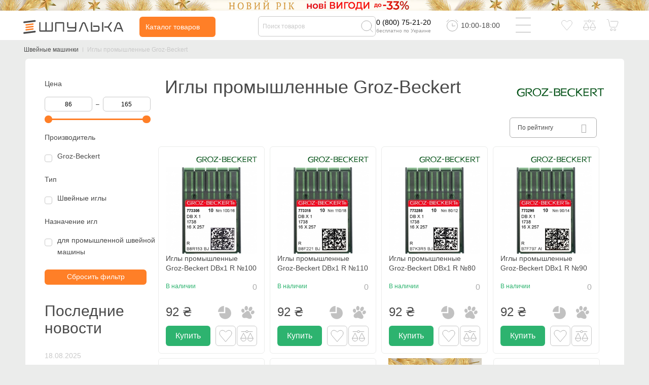

--- FILE ---
content_type: text/html; charset=utf-8
request_url: https://spool.com.ua/igly-promyshlennye-groz-beckert
body_size: 72948
content:

<!DOCTYPE html>
<!--[if IE]><![endif]-->
<!--[if IE 8 ]><html dir="ltr" lang="ru" class="ie8"><![endif]-->
<!--[if IE 9 ]><html dir="ltr" lang="ru" class="ie9"><![endif]-->
<!--[if (gt IE 9)|!(IE)]><!-->
<html dir="ltr" lang="ru">
<!--<![endif]-->
<head>
<meta charset="UTF-8" />
<meta name="viewport" content="width=device-width, initial-scale=1">
<meta content='true' name='HandheldFriendly'/>
<meta content='width' name='MobileOptimized'/>
<meta content='yes' name='apple-mobile-web-app-capable'/>
<meta http-equiv="X-UA-Compatible" content="IE=edge">
<title>Иглы Groz-Beckert - купить иглы Groz-Beckert для промышленных швейных машин в Киеве, Харькове, Днепре, Одессе и всей Украине - «Шпулька»</title>
<base href="https://spool.com.ua/" />
<meta name="yandex-verification" content="ae60065e07e1c964">
<meta name="google-site-verification" content="iGaBU7JtujgHMq-Pr_VxVaumc2OUkP8Ch229k0VACfg" />
<meta name="google-site-verification" content="Nq5gPfa1xZ1ub4wGo6KMFZyceBecYnmu_G0U8W5Ajck" />
<meta name="facebook-domain-verification" content="ujlgd5zvkxkw3acwiic9bg4e7exet3" />

    <meta name="description" content="Иглы Groz-Beckert для промышленных швейных машин по лучшим ценам в магазине швейных машин - Шпулька. Купить иглы Groz-Beckert в Киеве, Харькове, Днепре, Одессе и всей Украине. Большой ассортимент. Низкие цены." />

    <meta name="keywords" content="3" />


                    <link rel="alternate" href="https://spool.com.ua/igly-promyshlennye-groz-beckert" hreflang="ru" />
                      <link rel="alternate" href="https://spool.com.ua/ua/igly-promyshlennye-groz-beckert" hreflang="uk" />
    
<script>var readyjs = [];</script>
<meta property="fb:app_id" content="215614250046976">
<meta property="og:title" content="Иглы Groz-Beckert - купить иглы Groz-Beckert для промышленных швейных машин в Киеве, Харькове, Днепре, Одессе и всей Украине - «Шпулька»" >
<meta property="og:description" content="Иглы Groz-Beckert для промышленных швейных машин по лучшим ценам в магазине швейных машин - Шпулька. Купить иглы Groz-Beckert в Киеве, Харькове, Днепре, Одессе и всей Украине. Большой ассортимент. Низкие цены." >

<meta property="og:site_name" content="Шпулька" >
    <meta property="og:image" content="https://spool.com.ua/image/catalog/logo/logo15-02-22/groz-beckert.svg" >
    <meta property="og:image:width" content="300" >
    <meta property="og:image:height" content="300" >
    <meta property="og:url" content="https://spool.com.ua/igly-promyshlennye-groz-beckert" >

<link rel="dns-prefetch" href="//www.googleadservices.com">
<link rel="dns-prefetch" href="//fonts.googleapis.com">
<link rel="dns-prefetch" href="//googleads.g.doubleclick.net">
<link rel="dns-prefetch" href="//www.google-analytics.com">
<link rel="dns-prefetch" href="//www.facebook.com">
<link rel="dns-prefetch" href="//www.google.com">
<link rel="dns-prefetch" href="//www.google.com.ua">
<link rel="preload" href="/catalog/view/theme/spool/fonts/fa-solid-900.woff2" as="font" type="font/woff2" crossorigin>
<link rel="preload" href="/catalog/view/theme/spool/fonts/Roboto.woff2" as="font" type="font/woff2" crossorigin>
<link rel="preload" href="/catalog/view/theme/spool/fonts/Robotobold.woff2" as="font" type="font/woff2" crossorigin>
<link rel="preload" href="/catalog/view/theme/spool/fonts/Robotomedium.woff2" as="font" type="font/woff2" crossorigin>
<link rel="preload" href="/catalog/view/theme/spool/fonts/fa-regular-400.woff2" as="font" type="font/woff2" crossorigin>
<link rel="stylesheet" href="/catalog/view/theme/spool/fonts/fonts2.css" media="none" onload="if(media!='all')media='all'">

<style>:root{--blue:#007bff;--indigo:#6610f2;--purple:#6f42c1;--pink:#e83e8c;--red:#dc3545;--orange:#fd7e14;--yellow:#ffc107;--green:#28a745;--teal:#20c997;--cyan:#17a2b8;--white:#fff;--gray:#6c757d;--gray-dark:#343a40;--primary:#007bff;--secondary:#6c757d;--success:#28a745;--info:#17a2b8;--warning:#ffc107;--danger:#dc3545;--light:#f8f9fa;--dark:#343a40;--breakpoint-xs:0;--breakpoint-sm:576px;--breakpoint-md:768px;--breakpoint-lg:992px;--breakpoint-xl:1200px;}*,::after,::before{box-sizing:border-box}html{font-family:sans-serif;line-height:1.15;-webkit-text-size-adjust:100%;-ms-text-size-adjust:100%;-ms-overflow-style:scrollbar;-webkit-tap-highlight-color:transparent}@-ms-viewport{width:device-width}article,aside,figcaption,figure,footer,header,hgroup,main,nav,section{display:block}body{margin:0;font-size:1rem;font-weight:400;line-height:1.5;color:#212529;text-align:left;background-color:#fff}[tabindex="-1"]:focus{outline:0!important}hr{box-sizing:content-box;height:0;overflow:visible}h1,h2,h3,h4,h5,h6{margin-top:0;margin-bottom:.5rem}p{margin-top:0;margin-bottom:1rem}abbr[data-original-title],abbr[title]{text-decoration:underline;-webkit-text-decoration:underline dotted;text-decoration:underline dotted;cursor:help;border-bottom:0}address{margin-bottom:1rem;font-style:normal;line-height:inherit}dl,ol,ul{margin-top:0;margin-bottom:1rem}ol ol,ol ul,ul ol,ul ul{margin-bottom:0}dt{font-weight:700}dd{margin-bottom:.5rem;margin-left:0}blockquote{margin:0 0 1rem}dfn{font-style:italic}b,strong{font-weight:bolder}small{font-size:80%}sub,sup{position:relative;font-size:75%;line-height:0;vertical-align:baseline}sub{bottom:-.25em}sup{top:-.5em}a{color:#007bff;text-decoration:none;background-color:transparent;-webkit-text-decoration-skip:objects}a:hover{color:#0056b3;text-decoration:underline}a:not([href]):not([tabindex]){color:inherit;text-decoration:none}a:not([href]):not([tabindex]):focus,a:not([href]):not([tabindex]):hover{color:inherit;text-decoration:none}a:not([href]):not([tabindex]):focus{outline:0}code,kbd,pre,samp{font-size:1em}pre{margin-top:0;margin-bottom:1rem;overflow:auto;-ms-overflow-style:scrollbar}figure{margin:0 0 1rem}img{vertical-align:middle;border-style:none}svg:not(:root){overflow:hidden;vertical-align:middle}table{border-collapse:collapse}caption{padding-top:.75rem;padding-bottom:.75rem;color:#6c757d;text-align:left;caption-side:bottom}th{text-align:inherit}label{display:inline-block;margin-bottom:.5rem}button{border-radius:0}button:focus{outline:1px dotted;outline:5px auto -webkit-focus-ring-color}button,input,optgroup,select,textarea{margin:0;font-family:inherit;font-size:inherit;line-height:inherit}button,input{overflow:visible}button,select{text-transform:none}[type=reset],[type=submit],button,html [type=button]{-webkit-appearance:button}[type=button]::-moz-focus-inner,[type=reset]::-moz-focus-inner,[type=submit]::-moz-focus-inner,button::-moz-focus-inner{padding:0;border-style:none}input[type=checkbox],input[type=radio]{box-sizing:border-box;padding:0}input[type=date],input[type=datetime-local],input[type=month],input[type=time]{-webkit-appearance:listbox}textarea{overflow:auto;resize:vertical}fieldset{min-width:0;padding:0;margin:0;border:0}legend{display:block;width:100%;max-width:100%;padding:0;margin-bottom:.5rem;font-size:1.5rem;line-height:inherit;color:inherit;white-space:normal}progress{vertical-align:baseline}[type=number]::-webkit-inner-spin-button,[type=number]::-webkit-outer-spin-button{height:auto}[type=search]{outline-offset:-2px;-webkit-appearance:none}[type=search]::-webkit-search-cancel-button,[type=search]::-webkit-search-decoration{-webkit-appearance:none}::-webkit-file-upload-button{font:inherit;-webkit-appearance:button}output{display:inline-block}summary{display:list-item;cursor:pointer}template{display:none}[hidden]{display:none!important}.h1,.h2,.h3,.h4,.h5,.h6,h1,h2,h3,h4,h5,h6{margin-bottom:.5rem;font-family:inherit;font-weight:500;line-height:1.2;color:inherit}.h1,h1{font-size:2.5rem}.h2,h2{font-size:2rem}.h3,h3{font-size:1.75rem}.h4,h4{font-size:1.5rem}.h5,h5{font-size:1.25rem}.h6,h6{font-size:1rem}.lead{font-size:1.25rem;font-weight:300}.display-1{font-size:6rem;font-weight:300;line-height:1.2}.display-2{font-size:5.5rem;font-weight:300;line-height:1.2}.display-3{font-size:4.5rem;font-weight:300;line-height:1.2}.display-4{font-size:3.5rem;font-weight:300;line-height:1.2}hr{margin-top:1rem;margin-bottom:1rem;border:0;border-top:1px solid rgba(0,0,0,.1)}.small,small{font-size:80%;font-weight:400}.mark,mark{padding:.2em;background-color:#fcf8e3}.list-unstyled{padding-left:0;list-style:none}.list-inline{padding-left:0;list-style:none}.list-inline-item{display:inline-block}.list-inline-item:not(:last-child){margin-right:.5rem}.initialism{font-size:90%;text-transform:uppercase}.blockquote{margin-bottom:1rem;font-size:1.25rem}.blockquote-footer{display:block;font-size:80%;color:#6c757d}.blockquote-footer::before{content:"\2014 \00A0"}.img-fluid{max-width:100%;height:auto}.img-thumbnail{padding:.25rem;background-color:#fff;border:1px solid #dee2e6;border-radius:.25rem;max-width:100%;height:auto}.figure{display:inline-block}.figure-img{margin-bottom:.5rem;line-height:1}.figure-caption{font-size:90%;color:#6c757d}code{font-size:87.5%;color:#e83e8c;word-break:break-word}a>code{color:inherit}kbd{padding:.2rem .4rem;font-size:87.5%;color:#fff;background-color:#212529;border-radius:.2rem}kbd kbd{padding:0;font-size:100%;font-weight:700}pre{display:block;font-size:87.5%;color:#212529}pre code{font-size:inherit;color:inherit;word-break:normal}.pre-scrollable{max-height:340px;overflow-y:scroll}.container{width:100%;padding-right:15px;padding-left:15px;margin-right:auto;margin-left:auto}@media (min-width:576px){.container{max-width:540px}}@media (min-width:768px){.container{max-width:720px}}@media (min-width:992px){.container{max-width:960px}}@media (min-width:1200px){.container{max-width:1140px}}.container-fluid{width:100%;padding-right:15px;padding-left:15px;margin-right:auto;margin-left:auto}.row{display:-ms-flexbox;display:flex;-ms-flex-wrap:wrap;flex-wrap:wrap;margin-right:-15px;margin-left:-15px}.no-gutters{margin-right:0;margin-left:0}.no-gutters>.col,.no-gutters>[class*=col-]{padding-right:0;padding-left:0}.col,.col-1,.col-10,.col-11,.col-12,.col-2,.col-3,.col-4,.col-5,.col-6,.col-7,.col-8,.col-9,.col-auto,.col-lg,.col-lg-1,.col-lg-10,.col-lg-11,.col-lg-12,.col-lg-2,.col-lg-3,.col-lg-4,.col-lg-5,.col-lg-6,.col-lg-7,.col-lg-8,.col-lg-9,.col-lg-auto,.col-md,.col-md-1,.col-md-10,.col-md-11,.col-md-12,.col-md-2,.col-md-3,.col-md-4,.col-md-5,.col-md-6,.col-md-7,.col-md-8,.col-md-9,.col-md-auto,.col-sm,.col-sm-1,.col-sm-10,.col-sm-11,.col-sm-12,.col-sm-2,.col-sm-3,.col-sm-4,.col-sm-5,.col-sm-6,.col-sm-7,.col-sm-8,.col-sm-9,.col-sm-auto,.col-xl,.col-xl-1,.col-xl-10,.col-xl-11,.col-xl-12,.col-xl-2,.col-xl-3,.col-xl-4,.col-xl-5,.col-xl-6,.col-xl-7,.col-xl-8,.col-xl-9,.col-xl-auto{position:relative;width:100%;min-height:1px;padding-right:15px;padding-left:15px}.col{-ms-flex-preferred-size:0;flex-basis:0;-ms-flex-positive:1;flex-grow:1;max-width:100%}.col-auto{-ms-flex:0 0 auto;flex:0 0 auto;width:auto;max-width:none}.col-1{-ms-flex:0 0 8.333333%;flex:0 0 8.333333%;max-width:8.333333%}.col-2{-ms-flex:0 0 16.666667%;flex:0 0 16.666667%;max-width:16.666667%}.col-3{-ms-flex:0 0 25%;flex:0 0 25%;max-width:25%}.col-4{-ms-flex:0 0 33.333333%;flex:0 0 33.333333%;max-width:33.333333%}.col-5{-ms-flex:0 0 41.666667%;flex:0 0 41.666667%;max-width:41.666667%}.col-6{-ms-flex:0 0 50%;flex:0 0 50%;max-width:50%}.col-7{-ms-flex:0 0 58.333333%;flex:0 0 58.333333%;max-width:58.333333%}.col-8{-ms-flex:0 0 66.666667%;flex:0 0 66.666667%;max-width:66.666667%}.col-9{-ms-flex:0 0 75%;flex:0 0 75%;max-width:75%}.col-10{-ms-flex:0 0 83.333333%;flex:0 0 83.333333%;max-width:83.333333%}.col-11{-ms-flex:0 0 91.666667%;flex:0 0 91.666667%;max-width:91.666667%}.col-12{-ms-flex:0 0 100%;flex:0 0 100%;max-width:100%}.order-first{-ms-flex-order:-1;order:-1}.order-last{-ms-flex-order:13;order:13}.order-0{-ms-flex-order:0;order:0}.order-1{-ms-flex-order:1;order:1}.order-2{-ms-flex-order:2;order:2}.order-3{-ms-flex-order:3;order:3}.order-4{-ms-flex-order:4;order:4}.order-5{-ms-flex-order:5;order:5}.order-6{-ms-flex-order:6;order:6}.order-7{-ms-flex-order:7;order:7}.order-8{-ms-flex-order:8;order:8}.order-9{-ms-flex-order:9;order:9}.order-10{-ms-flex-order:10;order:10}.order-11{-ms-flex-order:11;order:11}.order-12{-ms-flex-order:12;order:12}.offset-1{margin-left:8.333333%}.offset-2{margin-left:16.666667%}.offset-3{margin-left:25%}.offset-4{margin-left:33.333333%}.offset-5{margin-left:41.666667%}.offset-6{margin-left:50%}.offset-7{margin-left:58.333333%}.offset-8{margin-left:66.666667%}.offset-9{margin-left:75%}.offset-10{margin-left:83.333333%}.offset-11{margin-left:91.666667%}@media (min-width:576px){.col-sm{-ms-flex-preferred-size:0;flex-basis:0;-ms-flex-positive:1;flex-grow:1;max-width:100%}.col-sm-auto{-ms-flex:0 0 auto;flex:0 0 auto;width:auto;max-width:none}.col-sm-1{-ms-flex:0 0 8.333333%;flex:0 0 8.333333%;max-width:8.333333%}.col-sm-2{-ms-flex:0 0 16.666667%;flex:0 0 16.666667%;max-width:16.666667%}.col-sm-3{-ms-flex:0 0 25%;flex:0 0 25%;max-width:25%}.col-sm-4{-ms-flex:0 0 33.333333%;flex:0 0 33.333333%;max-width:33.333333%}.col-sm-5{-ms-flex:0 0 41.666667%;flex:0 0 41.666667%;max-width:41.666667%}.col-sm-6{-ms-flex:0 0 50%;flex:0 0 50%;max-width:50%}.col-sm-7{-ms-flex:0 0 58.333333%;flex:0 0 58.333333%;max-width:58.333333%}.col-sm-8{-ms-flex:0 0 66.666667%;flex:0 0 66.666667%;max-width:66.666667%}.col-sm-9{-ms-flex:0 0 75%;flex:0 0 75%;max-width:75%}.col-sm-10{-ms-flex:0 0 83.333333%;flex:0 0 83.333333%;max-width:83.333333%}.col-sm-11{-ms-flex:0 0 91.666667%;flex:0 0 91.666667%;max-width:91.666667%}.col-sm-12{-ms-flex:0 0 100%;flex:0 0 100%;max-width:100%}.order-sm-first{-ms-flex-order:-1;order:-1}.order-sm-last{-ms-flex-order:13;order:13}.order-sm-0{-ms-flex-order:0;order:0}.order-sm-1{-ms-flex-order:1;order:1}.order-sm-2{-ms-flex-order:2;order:2}.order-sm-3{-ms-flex-order:3;order:3}.order-sm-4{-ms-flex-order:4;order:4}.order-sm-5{-ms-flex-order:5;order:5}.order-sm-6{-ms-flex-order:6;order:6}.order-sm-7{-ms-flex-order:7;order:7}.order-sm-8{-ms-flex-order:8;order:8}.order-sm-9{-ms-flex-order:9;order:9}.order-sm-10{-ms-flex-order:10;order:10}.order-sm-11{-ms-flex-order:11;order:11}.order-sm-12{-ms-flex-order:12;order:12}.offset-sm-0{margin-left:0}.offset-sm-1{margin-left:8.333333%}.offset-sm-2{margin-left:16.666667%}.offset-sm-3{margin-left:25%}.offset-sm-4{margin-left:33.333333%}.offset-sm-5{margin-left:41.666667%}.offset-sm-6{margin-left:50%}.offset-sm-7{margin-left:58.333333%}.offset-sm-8{margin-left:66.666667%}.offset-sm-9{margin-left:75%}.offset-sm-10{margin-left:83.333333%}.offset-sm-11{margin-left:91.666667%}}@media (min-width:768px){.col-md{-ms-flex-preferred-size:0;flex-basis:0;-ms-flex-positive:1;flex-grow:1;max-width:100%}.col-md-auto{-ms-flex:0 0 auto;flex:0 0 auto;width:auto;max-width:none}.col-md-1{-ms-flex:0 0 8.333333%;flex:0 0 8.333333%;max-width:8.333333%}.col-md-2{-ms-flex:0 0 16.666667%;flex:0 0 16.666667%;max-width:16.666667%}.col-md-3{-ms-flex:0 0 25%;flex:0 0 25%;max-width:25%}.col-md-4{-ms-flex:0 0 33.333333%;flex:0 0 33.333333%;max-width:33.333333%}.col-md-5{-ms-flex:0 0 41.666667%;flex:0 0 41.666667%;max-width:41.666667%}.col-md-6{-ms-flex:0 0 50%;flex:0 0 50%;max-width:50%}.col-md-7{-ms-flex:0 0 58.333333%;flex:0 0 58.333333%;max-width:58.333333%}.col-md-8{-ms-flex:0 0 66.666667%;flex:0 0 66.666667%;max-width:66.666667%}.col-md-9{-ms-flex:0 0 75%;flex:0 0 75%;max-width:75%}.col-md-10{-ms-flex:0 0 83.333333%;flex:0 0 83.333333%;max-width:83.333333%}.col-md-11{-ms-flex:0 0 91.666667%;flex:0 0 91.666667%;max-width:91.666667%}.col-md-12{-ms-flex:0 0 100%;flex:0 0 100%;max-width:100%}.order-md-first{-ms-flex-order:-1;order:-1}.order-md-last{-ms-flex-order:13;order:13}.order-md-0{-ms-flex-order:0;order:0}.order-md-1{-ms-flex-order:1;order:1}.order-md-2{-ms-flex-order:2;order:2}.order-md-3{-ms-flex-order:3;order:3}.order-md-4{-ms-flex-order:4;order:4}.order-md-5{-ms-flex-order:5;order:5}.order-md-6{-ms-flex-order:6;order:6}.order-md-7{-ms-flex-order:7;order:7}.order-md-8{-ms-flex-order:8;order:8}.order-md-9{-ms-flex-order:9;order:9}.order-md-10{-ms-flex-order:10;order:10}.order-md-11{-ms-flex-order:11;order:11}.order-md-12{-ms-flex-order:12;order:12}.offset-md-0{margin-left:0}.offset-md-1{margin-left:8.333333%}.offset-md-2{margin-left:16.666667%}.offset-md-3{margin-left:25%}.offset-md-4{margin-left:33.333333%}.offset-md-5{margin-left:41.666667%}.offset-md-6{margin-left:50%}.offset-md-7{margin-left:58.333333%}.offset-md-8{margin-left:66.666667%}.offset-md-9{margin-left:75%}.offset-md-10{margin-left:83.333333%}.offset-md-11{margin-left:91.666667%}}@media (min-width:992px){.col-lg{-ms-flex-preferred-size:0;flex-basis:0;-ms-flex-positive:1;flex-grow:1;max-width:100%}.col-lg-auto{-ms-flex:0 0 auto;flex:0 0 auto;width:auto;max-width:none}.col-lg-1{-ms-flex:0 0 8.333333%;flex:0 0 8.333333%;max-width:8.333333%}.col-lg-2{-ms-flex:0 0 16.666667%;flex:0 0 16.666667%;max-width:16.666667%}.col-lg-3{-ms-flex:0 0 25%;flex:0 0 25%;max-width:25%}.col-lg-4{-ms-flex:0 0 33.333333%;flex:0 0 33.333333%;max-width:33.333333%}.col-lg-5{-ms-flex:0 0 41.666667%;flex:0 0 41.666667%;max-width:41.666667%}.col-lg-6{-ms-flex:0 0 50%;flex:0 0 50%;max-width:50%}.col-lg-7{-ms-flex:0 0 58.333333%;flex:0 0 58.333333%;max-width:58.333333%}.col-lg-8{-ms-flex:0 0 66.666667%;flex:0 0 66.666667%;max-width:66.666667%}.col-lg-9{-ms-flex:0 0 75%;flex:0 0 75%;max-width:75%}.col-lg-10{-ms-flex:0 0 83.333333%;flex:0 0 83.333333%;max-width:83.333333%}.col-lg-11{-ms-flex:0 0 91.666667%;flex:0 0 91.666667%;max-width:91.666667%}.col-lg-12{-ms-flex:0 0 100%;flex:0 0 100%;max-width:100%}.order-lg-first{-ms-flex-order:-1;order:-1}.order-lg-last{-ms-flex-order:13;order:13}.order-lg-0{-ms-flex-order:0;order:0}.order-lg-1{-ms-flex-order:1;order:1}.order-lg-2{-ms-flex-order:2;order:2}.order-lg-3{-ms-flex-order:3;order:3}.order-lg-4{-ms-flex-order:4;order:4}.order-lg-5{-ms-flex-order:5;order:5}.order-lg-6{-ms-flex-order:6;order:6}.order-lg-7{-ms-flex-order:7;order:7}.order-lg-8{-ms-flex-order:8;order:8}.order-lg-9{-ms-flex-order:9;order:9}.order-lg-10{-ms-flex-order:10;order:10}.order-lg-11{-ms-flex-order:11;order:11}.order-lg-12{-ms-flex-order:12;order:12}.offset-lg-0{margin-left:0}.offset-lg-1{margin-left:8.333333%}.offset-lg-2{margin-left:16.666667%}.offset-lg-3{margin-left:25%}.offset-lg-4{margin-left:33.333333%}.offset-lg-5{margin-left:41.666667%}.offset-lg-6{margin-left:50%}.offset-lg-7{margin-left:58.333333%}.offset-lg-8{margin-left:66.666667%}.offset-lg-9{margin-left:75%}.offset-lg-10{margin-left:83.333333%}.offset-lg-11{margin-left:91.666667%}}@media (min-width:1200px){.col-xl{-ms-flex-preferred-size:0;flex-basis:0;-ms-flex-positive:1;flex-grow:1;max-width:100%}.col-xl-auto{-ms-flex:0 0 auto;flex:0 0 auto;width:auto;max-width:none}.col-xl-1{-ms-flex:0 0 8.333333%;flex:0 0 8.333333%;max-width:8.333333%}.col-xl-2{-ms-flex:0 0 16.666667%;flex:0 0 16.666667%;max-width:16.666667%}.col-xl-3{-ms-flex:0 0 25%;flex:0 0 25%;max-width:25%}.col-xl-4{-ms-flex:0 0 33.333333%;flex:0 0 33.333333%;max-width:33.333333%}.col-xl-5{-ms-flex:0 0 41.666667%;flex:0 0 41.666667%;max-width:41.666667%}.col-xl-6{-ms-flex:0 0 50%;flex:0 0 50%;max-width:50%}.col-xl-7{-ms-flex:0 0 58.333333%;flex:0 0 58.333333%;max-width:58.333333%}.col-xl-8{-ms-flex:0 0 66.666667%;flex:0 0 66.666667%;max-width:66.666667%}.col-xl-9{-ms-flex:0 0 75%;flex:0 0 75%;max-width:75%}.col-xl-10{-ms-flex:0 0 83.333333%;flex:0 0 83.333333%;max-width:83.333333%}.col-xl-11{-ms-flex:0 0 91.666667%;flex:0 0 91.666667%;max-width:91.666667%}.col-xl-12{-ms-flex:0 0 100%;flex:0 0 100%;max-width:100%}.order-xl-first{-ms-flex-order:-1;order:-1}.order-xl-last{-ms-flex-order:13;order:13}.order-xl-0{-ms-flex-order:0;order:0}.order-xl-1{-ms-flex-order:1;order:1}.order-xl-2{-ms-flex-order:2;order:2}.order-xl-3{-ms-flex-order:3;order:3}.order-xl-4{-ms-flex-order:4;order:4}.order-xl-5{-ms-flex-order:5;order:5}.order-xl-6{-ms-flex-order:6;order:6}.order-xl-7{-ms-flex-order:7;order:7}.order-xl-8{-ms-flex-order:8;order:8}.order-xl-9{-ms-flex-order:9;order:9}.order-xl-10{-ms-flex-order:10;order:10}.order-xl-11{-ms-flex-order:11;order:11}.order-xl-12{-ms-flex-order:12;order:12}.offset-xl-0{margin-left:0}.offset-xl-1{margin-left:8.333333%}.offset-xl-2{margin-left:16.666667%}.offset-xl-3{margin-left:25%}.offset-xl-4{margin-left:33.333333%}.offset-xl-5{margin-left:41.666667%}.offset-xl-6{margin-left:50%}.offset-xl-7{margin-left:58.333333%}.offset-xl-8{margin-left:66.666667%}.offset-xl-9{margin-left:75%}.offset-xl-10{margin-left:83.333333%}.offset-xl-11{margin-left:91.666667%}}.table{width:100%;max-width:100%;margin-bottom:1rem;background-color:transparent}.table td,.table th{padding:.75rem;vertical-align:top;border-top:1px solid #dee2e6}.table thead th{vertical-align:bottom;border-bottom:2px solid #dee2e6}.table tbody+tbody{border-top:2px solid #dee2e6}.table .table{background-color:#fff}.table-sm td,.table-sm th{padding:.3rem}.table-bordered{border:1px solid #dee2e6}.table-bordered td,.table-bordered th{border:1px solid #dee2e6}.table-bordered thead td,.table-bordered thead th{border-bottom-width:2px}.table-borderless tbody+tbody,.table-borderless td,.table-borderless th,.table-borderless thead th{border:0}.table-striped tbody tr:nth-of-type(odd){background-color:rgba(0,0,0,.05)}.table-hover tbody tr:hover{background-color:rgba(0,0,0,.075)}.table-primary,.table-primary>td,.table-primary>th{background-color:#b8daff}.table-hover .table-primary:hover{background-color:#9fcdff}.table-hover .table-primary:hover>td,.table-hover .table-primary:hover>th{background-color:#9fcdff}.table-secondary,.table-secondary>td,.table-secondary>th{background-color:#d6d8db}.table-hover .table-secondary:hover{background-color:#c8cbcf}.table-hover .table-secondary:hover>td,.table-hover .table-secondary:hover>th{background-color:#c8cbcf}.table-success,.table-success>td,.table-success>th{background-color:#c3e6cb}.table-hover .table-success:hover{background-color:#b1dfbb}.table-hover .table-success:hover>td,.table-hover .table-success:hover>th{background-color:#b1dfbb}.table-info,.table-info>td,.table-info>th{background-color:#bee5eb}.table-hover .table-info:hover{background-color:#abdde5}.table-hover .table-info:hover>td,.table-hover .table-info:hover>th{background-color:#abdde5}.table-warning,.table-warning>td,.table-warning>th{background-color:#ffeeba}.table-hover .table-warning:hover{background-color:#ffe8a1}.table-hover .table-warning:hover>td,.table-hover .table-warning:hover>th{background-color:#ffe8a1}.table-danger,.table-danger>td,.table-danger>th{background-color:#f5c6cb}.table-hover .table-danger:hover{background-color:#f1b0b7}.table-hover .table-danger:hover>td,.table-hover .table-danger:hover>th{background-color:#f1b0b7}.table-light,.table-light>td,.table-light>th{background-color:#fdfdfe}.table-hover .table-light:hover{background-color:#ececf6}.table-hover .table-light:hover>td,.table-hover .table-light:hover>th{background-color:#ececf6}.table-dark,.table-dark>td,.table-dark>th{background-color:#c6c8ca}.table-hover .table-dark:hover{background-color:#b9bbbe}.table-hover .table-dark:hover>td,.table-hover .table-dark:hover>th{background-color:#b9bbbe}.table-active,.table-active>td,.table-active>th{background-color:rgba(0,0,0,.075)}.table-hover .table-active:hover{background-color:rgba(0,0,0,.075)}.table-hover .table-active:hover>td,.table-hover .table-active:hover>th{background-color:rgba(0,0,0,.075)}.table .thead-dark th{color:#fff;background-color:#212529;border-color:#32383e}.table .thead-light th{color:#495057;background-color:#e9ecef;border-color:#dee2e6}.table-dark{color:#fff;background-color:#212529}.table-dark td,.table-dark th,.table-dark thead th{border-color:#32383e}.table-dark.table-bordered{border:0}.table-dark.table-striped tbody tr:nth-of-type(odd){background-color:rgba(255,255,255,.05)}.table-dark.table-hover tbody tr:hover{background-color:rgba(255,255,255,.075)}@media (max-width:575.98px){.table-responsive-sm{display:block;width:100%;overflow-x:auto;-webkit-overflow-scrolling:touch;-ms-overflow-style:-ms-autohiding-scrollbar}.table-responsive-sm>.table-bordered{border:0}}@media (max-width:767.98px){.table-responsive-md{display:block;width:100%;overflow-x:auto;-webkit-overflow-scrolling:touch;-ms-overflow-style:-ms-autohiding-scrollbar}.table-responsive-md>.table-bordered{border:0}}@media (max-width:991.98px){.table-responsive-lg{display:block;width:100%;overflow-x:auto;-webkit-overflow-scrolling:touch;-ms-overflow-style:-ms-autohiding-scrollbar}.table-responsive-lg>.table-bordered{border:0}}@media (max-width:1199.98px){.table-responsive-xl{display:block;width:100%;overflow-x:auto;-webkit-overflow-scrolling:touch;-ms-overflow-style:-ms-autohiding-scrollbar}.table-responsive-xl>.table-bordered{border:0}}.table-responsive{display:block;width:100%;overflow-x:auto;-webkit-overflow-scrolling:touch;-ms-overflow-style:-ms-autohiding-scrollbar}.table-responsive>.table-bordered{border:0}.form-control{display:block;width:100%;padding:.375rem .75rem;font-size:1rem;line-height:1.5;color:#495057;background-color:#fff;background-clip:padding-box;border:1px solid #ced4da;border-radius:.25rem;transition:border-color .15s ease-in-out,box-shadow .15s ease-in-out}@media screen and (prefers-reduced-motion:reduce){.form-control{transition:none}}.form-control::-ms-expand{background-color:transparent;border:0}.form-control:focus{color:#495057;background-color:#fff;border-color:#80bdff;outline:0;box-shadow:0 0 0 .2rem rgba(0,123,255,.25)}.form-control::-webkit-input-placeholder{color:#6c757d;opacity:1}.form-control::-moz-placeholder{color:#6c757d;opacity:1}.form-control:-ms-input-placeholder{color:#6c757d;opacity:1}.form-control::-ms-input-placeholder{color:#6c757d;opacity:1}.form-control::placeholder{color:#6c757d;opacity:1}.form-control:disabled,.form-control[readonly]{background-color:#e9ecef;opacity:1}select.form-control:not([size]):not([multiple]){height:calc(2.25rem + 2px)}select.form-control:focus::-ms-value{color:#495057;background-color:#fff}.form-control-file,.form-control-range{display:block;width:100%}.col-form-label{padding-top:calc(.375rem + 1px);padding-bottom:calc(.375rem + 1px);margin-bottom:0;font-size:inherit;line-height:1.5}.col-form-label-lg{padding-top:calc(.5rem + 1px);padding-bottom:calc(.5rem + 1px);font-size:1.25rem;line-height:1.5}.col-form-label-sm{padding-top:calc(.25rem + 1px);padding-bottom:calc(.25rem + 1px);font-size:.875rem;line-height:1.5}.form-control-plaintext{display:block;width:100%;padding-top:.375rem;padding-bottom:.375rem;margin-bottom:0;line-height:1.5;color:#212529;background-color:transparent;border:solid transparent;border-width:1px 0}.form-control-plaintext.form-control-lg,.form-control-plaintext.form-control-sm,.input-group-lg>.form-control-plaintext.form-control,.input-group-lg>.input-group-append>.form-control-plaintext.btn,.input-group-lg>.input-group-append>.form-control-plaintext.input-group-text,.input-group-lg>.input-group-prepend>.form-control-plaintext.btn,.input-group-lg>.input-group-prepend>.form-control-plaintext.input-group-text,.input-group-sm>.form-control-plaintext.form-control,.input-group-sm>.input-group-append>.form-control-plaintext.btn,.input-group-sm>.input-group-append>.form-control-plaintext.input-group-text,.input-group-sm>.input-group-prepend>.form-control-plaintext.btn,.input-group-sm>.input-group-prepend>.form-control-plaintext.input-group-text{padding-right:0;padding-left:0}.form-control-sm,.input-group-sm>.form-control,.input-group-sm>.input-group-append>.btn,.input-group-sm>.input-group-append>.input-group-text,.input-group-sm>.input-group-prepend>.btn,.input-group-sm>.input-group-prepend>.input-group-text{padding:.25rem .5rem;font-size:.875rem;line-height:1.5;border-radius:.2rem}.input-group-sm>.input-group-append>select.btn:not([size]):not([multiple]),.input-group-sm>.input-group-append>select.input-group-text:not([size]):not([multiple]),.input-group-sm>.input-group-prepend>select.btn:not([size]):not([multiple]),.input-group-sm>.input-group-prepend>select.input-group-text:not([size]):not([multiple]),.input-group-sm>select.form-control:not([size]):not([multiple]),select.form-control-sm:not([size]):not([multiple]){height:calc(1.8125rem + 2px)}.form-control-lg,.input-group-lg>.form-control,.input-group-lg>.input-group-append>.btn,.input-group-lg>.input-group-append>.input-group-text,.input-group-lg>.input-group-prepend>.btn,.input-group-lg>.input-group-prepend>.input-group-text{padding:.5rem 1rem;font-size:1.25rem;line-height:1.5;border-radius:.3rem}.input-group-lg>.input-group-append>select.btn:not([size]):not([multiple]),.input-group-lg>.input-group-append>select.input-group-text:not([size]):not([multiple]),.input-group-lg>.input-group-prepend>select.btn:not([size]):not([multiple]),.input-group-lg>.input-group-prepend>select.input-group-text:not([size]):not([multiple]),.input-group-lg>select.form-control:not([size]):not([multiple]),select.form-control-lg:not([size]):not([multiple]){height:calc(2.875rem + 2px)}.form-group{margin-bottom:1rem}.form-text{display:block;margin-top:.25rem}.form-row{display:-ms-flexbox;display:flex;-ms-flex-wrap:wrap;flex-wrap:wrap;margin-right:-5px;margin-left:-5px}.form-row>.col,.form-row>[class*=col-]{padding-right:5px;padding-left:5px}.form-check{position:relative;display:block;padding-left:1.25rem}.form-check-input{position:absolute;margin-top:.3rem;margin-left:-1.25rem}.form-check-input:disabled~.form-check-label{color:#6c757d}.form-check-label{margin-bottom:0}.form-check-inline{display:-ms-inline-flexbox;display:inline-flex;-ms-flex-align:center;align-items:center;padding-left:0;margin-right:.75rem}.form-check-inline .form-check-input{position:static;margin-top:0;margin-right:.3125rem;margin-left:0}.valid-feedback{display:none;width:100%;margin-top:.25rem;font-size:80%;color:#28a745}.valid-tooltip{position:absolute;top:100%;z-index:5;display:none;max-width:100%;padding:.5rem;margin-top:.1rem;font-size:.875rem;line-height:1;color:#fff;background-color:rgba(40,167,69,.8);border-radius:.2rem}.custom-select.is-valid,.form-control.is-valid,.was-validated .custom-select:valid,.was-validated .form-control:valid{border-color:#28a745}.custom-select.is-valid:focus,.form-control.is-valid:focus,.was-validated .custom-select:valid:focus,.was-validated .form-control:valid:focus{border-color:#28a745;box-shadow:0 0 0 .2rem rgba(40,167,69,.25)}.custom-select.is-valid~.valid-feedback,.custom-select.is-valid~.valid-tooltip,.form-control.is-valid~.valid-feedback,.form-control.is-valid~.valid-tooltip,.was-validated .custom-select:valid~.valid-feedback,.was-validated .custom-select:valid~.valid-tooltip,.was-validated .form-control:valid~.valid-feedback,.was-validated .form-control:valid~.valid-tooltip{display:block}.form-control-file.is-valid~.valid-feedback,.form-control-file.is-valid~.valid-tooltip,.was-validated .form-control-file:valid~.valid-feedback,.was-validated .form-control-file:valid~.valid-tooltip{display:block}.form-check-input.is-valid~.form-check-label,.was-validated .form-check-input:valid~.form-check-label{color:#28a745}.form-check-input.is-valid~.valid-feedback,.form-check-input.is-valid~.valid-tooltip,.was-validated .form-check-input:valid~.valid-feedback,.was-validated .form-check-input:valid~.valid-tooltip{display:block}.custom-control-input.is-valid~.custom-control-label,.was-validated .custom-control-input:valid~.custom-control-label{color:#28a745}.custom-control-input.is-valid~.custom-control-label::before,.was-validated .custom-control-input:valid~.custom-control-label::before{background-color:#71dd8a}.custom-control-input.is-valid~.valid-feedback,.custom-control-input.is-valid~.valid-tooltip,.was-validated .custom-control-input:valid~.valid-feedback,.was-validated .custom-control-input:valid~.valid-tooltip{display:block}.custom-control-input.is-valid:checked~.custom-control-label::before,.was-validated .custom-control-input:valid:checked~.custom-control-label::before{background-color:#34ce57}.custom-control-input.is-valid:focus~.custom-control-label::before,.was-validated .custom-control-input:valid:focus~.custom-control-label::before{box-shadow:0 0 0 1px #fff,0 0 0 .2rem rgba(40,167,69,.25)}.custom-file-input.is-valid~.custom-file-label,.was-validated .custom-file-input:valid~.custom-file-label{border-color:#28a745}.custom-file-input.is-valid~.custom-file-label::before,.was-validated .custom-file-input:valid~.custom-file-label::before{border-color:inherit}.custom-file-input.is-valid~.valid-feedback,.custom-file-input.is-valid~.valid-tooltip,.was-validated .custom-file-input:valid~.valid-feedback,.was-validated .custom-file-input:valid~.valid-tooltip{display:block}.custom-file-input.is-valid:focus~.custom-file-label,.was-validated .custom-file-input:valid:focus~.custom-file-label{box-shadow:0 0 0 .2rem rgba(40,167,69,.25)}.invalid-feedback{display:none;width:100%;margin-top:.25rem;font-size:80%;color:#dc3545}.invalid-tooltip{position:absolute;top:100%;z-index:5;display:none;max-width:100%;padding:.5rem;margin-top:.1rem;font-size:.875rem;line-height:1;color:#fff;background-color:rgba(220,53,69,.8);border-radius:.2rem}.custom-select.is-invalid,.form-control.is-invalid,.was-validated .custom-select:invalid,.was-validated .form-control:invalid{border-color:#dc3545}.custom-select.is-invalid:focus,.form-control.is-invalid:focus,.was-validated .custom-select:invalid:focus,.was-validated .form-control:invalid:focus{border-color:#dc3545;box-shadow:0 0 0 .2rem rgba(220,53,69,.25)}.custom-select.is-invalid~.invalid-feedback,.custom-select.is-invalid~.invalid-tooltip,.form-control.is-invalid~.invalid-feedback,.form-control.is-invalid~.invalid-tooltip,.was-validated .custom-select:invalid~.invalid-feedback,.was-validated .custom-select:invalid~.invalid-tooltip,.was-validated .form-control:invalid~.invalid-feedback,.was-validated .form-control:invalid~.invalid-tooltip{display:block}.form-control-file.is-invalid~.invalid-feedback,.form-control-file.is-invalid~.invalid-tooltip,.was-validated .form-control-file:invalid~.invalid-feedback,.was-validated .form-control-file:invalid~.invalid-tooltip{display:block}.form-check-input.is-invalid~.form-check-label,.was-validated .form-check-input:invalid~.form-check-label{color:#dc3545}.form-check-input.is-invalid~.invalid-feedback,.form-check-input.is-invalid~.invalid-tooltip,.was-validated .form-check-input:invalid~.invalid-feedback,.was-validated .form-check-input:invalid~.invalid-tooltip{display:block}.custom-control-input.is-invalid~.custom-control-label,.was-validated .custom-control-input:invalid~.custom-control-label{color:#dc3545}.custom-control-input.is-invalid~.custom-control-label::before,.was-validated .custom-control-input:invalid~.custom-control-label::before{background-color:#efa2a9}.custom-control-input.is-invalid~.invalid-feedback,.custom-control-input.is-invalid~.invalid-tooltip,.was-validated .custom-control-input:invalid~.invalid-feedback,.was-validated .custom-control-input:invalid~.invalid-tooltip{display:block}.custom-control-input.is-invalid:checked~.custom-control-label::before,.was-validated .custom-control-input:invalid:checked~.custom-control-label::before{background-color:#e4606d}.custom-control-input.is-invalid:focus~.custom-control-label::before,.was-validated .custom-control-input:invalid:focus~.custom-control-label::before{box-shadow:0 0 0 1px #fff,0 0 0 .2rem rgba(220,53,69,.25)}.custom-file-input.is-invalid~.custom-file-label,.was-validated .custom-file-input:invalid~.custom-file-label{border-color:#dc3545}.custom-file-input.is-invalid~.custom-file-label::before,.was-validated .custom-file-input:invalid~.custom-file-label::before{border-color:inherit}.custom-file-input.is-invalid~.invalid-feedback,.custom-file-input.is-invalid~.invalid-tooltip,.was-validated .custom-file-input:invalid~.invalid-feedback,.was-validated .custom-file-input:invalid~.invalid-tooltip{display:block}.custom-file-input.is-invalid:focus~.custom-file-label,.was-validated .custom-file-input:invalid:focus~.custom-file-label{box-shadow:0 0 0 .2rem rgba(220,53,69,.25)}.form-inline{display:-ms-flexbox;display:flex;-ms-flex-flow:row wrap;flex-flow:row wrap;-ms-flex-align:center;align-items:center}.form-inline .form-check{width:100%}@media (min-width:576px){.form-inline label{display:-ms-flexbox;display:flex;-ms-flex-align:center;align-items:center;-ms-flex-pack:center;justify-content:center;margin-bottom:0}.form-inline .form-group{display:-ms-flexbox;display:flex;-ms-flex:0 0 auto;flex:0 0 auto;-ms-flex-flow:row wrap;flex-flow:row wrap;-ms-flex-align:center;align-items:center;margin-bottom:0}.form-inline .form-control{display:inline-block;width:auto;vertical-align:middle}.form-inline .form-control-plaintext{display:inline-block}.form-inline .custom-select,.form-inline .input-group{width:auto}.form-inline .form-check{display:-ms-flexbox;display:flex;-ms-flex-align:center;align-items:center;-ms-flex-pack:center;justify-content:center;width:auto;padding-left:0}.form-inline .form-check-input{position:relative;margin-top:0;margin-right:.25rem;margin-left:0}.form-inline .custom-control{-ms-flex-align:center;align-items:center;-ms-flex-pack:center;justify-content:center}.form-inline .custom-control-label{margin-bottom:0}}.btn{display:inline-block;font-weight:400;text-align:center;white-space:nowrap;vertical-align:middle;-webkit-user-select:none;-moz-user-select:none;-ms-user-select:none;user-select:none;border:1px solid transparent;padding:.375rem .75rem;font-size:1rem;line-height:1.5;border-radius:.25rem;transition:color .15s ease-in-out,background-color .15s ease-in-out,border-color .15s ease-in-out,box-shadow .15s ease-in-out}@media screen and (prefers-reduced-motion:reduce){.btn{transition:none}}.btn:focus,.btn:hover{text-decoration:none}.btn.focus,.btn:focus{outline:0;box-shadow:0 0 0 .2rem rgba(0,123,255,.25)}.btn.disabled,.btn:disabled{opacity:.65}.btn:not(:disabled):not(.disabled){cursor:pointer}.btn:not(:disabled):not(.disabled).active,.btn:not(:disabled):not(.disabled):active{background-image:none}a.btn.disabled,fieldset:disabled a.btn{pointer-events:none}.btn-primary{color:#fff;background-color:#007bff;border-color:#007bff}.btn-primary:hover{color:#fff;background-color:#0069d9;border-color:#0062cc}.btn-primary.focus,.btn-primary:focus{box-shadow:0 0 0 .2rem rgba(0,123,255,.5)}.btn-primary.disabled,.btn-primary:disabled{color:#fff;background-color:#007bff;border-color:#007bff}.btn-primary:not(:disabled):not(.disabled).active,.btn-primary:not(:disabled):not(.disabled):active,.show>.btn-primary.dropdown-toggle{color:#fff;background-color:#0062cc;border-color:#005cbf}.btn-primary:not(:disabled):not(.disabled).active:focus,.btn-primary:not(:disabled):not(.disabled):active:focus,.show>.btn-primary.dropdown-toggle:focus{box-shadow:0 0 0 .2rem rgba(0,123,255,.5)}.btn-secondary{color:#fff;background-color:#6c757d;border-color:#6c757d}.btn-secondary:hover{color:#fff;background-color:#5a6268;border-color:#545b62}.btn-secondary.focus,.btn-secondary:focus{box-shadow:0 0 0 .2rem rgba(108,117,125,.5)}.btn-secondary.disabled,.btn-secondary:disabled{color:#fff;background-color:#6c757d;border-color:#6c757d}.btn-secondary:not(:disabled):not(.disabled).active,.btn-secondary:not(:disabled):not(.disabled):active,.show>.btn-secondary.dropdown-toggle{color:#fff;background-color:#545b62;border-color:#4e555b}.btn-secondary:not(:disabled):not(.disabled).active:focus,.btn-secondary:not(:disabled):not(.disabled):active:focus,.show>.btn-secondary.dropdown-toggle:focus{box-shadow:0 0 0 .2rem rgba(108,117,125,.5)}.btn-success{color:#fff;background-color:#28a745;border-color:#28a745}.btn-success:hover{color:#fff;background-color:#218838;border-color:#1e7e34}.btn-success.focus,.btn-success:focus{box-shadow:0 0 0 .2rem rgba(40,167,69,.5)}.btn-success.disabled,.btn-success:disabled{color:#fff;background-color:#28a745;border-color:#28a745}.btn-success:not(:disabled):not(.disabled).active,.btn-success:not(:disabled):not(.disabled):active,.show>.btn-success.dropdown-toggle{color:#fff;background-color:#1e7e34;border-color:#1c7430}.btn-success:not(:disabled):not(.disabled).active:focus,.btn-success:not(:disabled):not(.disabled):active:focus,.show>.btn-success.dropdown-toggle:focus{box-shadow:0 0 0 .2rem rgba(40,167,69,.5)}.btn-info{color:#fff;background-color:#17a2b8;border-color:#17a2b8}.btn-info:hover{color:#fff;background-color:#138496;border-color:#117a8b}.btn-info.focus,.btn-info:focus{box-shadow:0 0 0 .2rem rgba(23,162,184,.5)}.btn-info.disabled,.btn-info:disabled{color:#fff;background-color:#17a2b8;border-color:#17a2b8}.btn-info:not(:disabled):not(.disabled).active,.btn-info:not(:disabled):not(.disabled):active,.show>.btn-info.dropdown-toggle{color:#fff;background-color:#117a8b;border-color:#10707f}.btn-info:not(:disabled):not(.disabled).active:focus,.btn-info:not(:disabled):not(.disabled):active:focus,.show>.btn-info.dropdown-toggle:focus{box-shadow:0 0 0 .2rem rgba(23,162,184,.5)}.btn-warning{color:#212529;background-color:#ffc107;border-color:#ffc107}.btn-warning:hover{color:#212529;background-color:#e0a800;border-color:#d39e00}.btn-warning.focus,.btn-warning:focus{box-shadow:0 0 0 .2rem rgba(255,193,7,.5)}.btn-warning.disabled,.btn-warning:disabled{color:#212529;background-color:#ffc107;border-color:#ffc107}.btn-warning:not(:disabled):not(.disabled).active,.btn-warning:not(:disabled):not(.disabled):active,.show>.btn-warning.dropdown-toggle{color:#212529;background-color:#d39e00;border-color:#c69500}.btn-warning:not(:disabled):not(.disabled).active:focus,.btn-warning:not(:disabled):not(.disabled):active:focus,.show>.btn-warning.dropdown-toggle:focus{box-shadow:0 0 0 .2rem rgba(255,193,7,.5)}.btn-danger{color:#fff;background-color:#dc3545;border-color:#dc3545}.btn-danger:hover{color:#fff;background-color:#c82333;border-color:#bd2130}.btn-danger.focus,.btn-danger:focus{box-shadow:0 0 0 .2rem rgba(220,53,69,.5)}.btn-danger.disabled,.btn-danger:disabled{color:#fff;background-color:#dc3545;border-color:#dc3545}.btn-danger:not(:disabled):not(.disabled).active,.btn-danger:not(:disabled):not(.disabled):active,.show>.btn-danger.dropdown-toggle{color:#fff;background-color:#bd2130;border-color:#b21f2d}.btn-danger:not(:disabled):not(.disabled).active:focus,.btn-danger:not(:disabled):not(.disabled):active:focus,.show>.btn-danger.dropdown-toggle:focus{box-shadow:0 0 0 .2rem rgba(220,53,69,.5)}.btn-light{color:#212529;background-color:#f8f9fa;border-color:#f8f9fa}.btn-light:hover{color:#212529;background-color:#e2e6ea;border-color:#dae0e5}.btn-light.focus,.btn-light:focus{box-shadow:0 0 0 .2rem rgba(248,249,250,.5)}.btn-light.disabled,.btn-light:disabled{color:#212529;background-color:#f8f9fa;border-color:#f8f9fa}.btn-light:not(:disabled):not(.disabled).active,.btn-light:not(:disabled):not(.disabled):active,.show>.btn-light.dropdown-toggle{color:#212529;background-color:#dae0e5;border-color:#d3d9df}.btn-light:not(:disabled):not(.disabled).active:focus,.btn-light:not(:disabled):not(.disabled):active:focus,.show>.btn-light.dropdown-toggle:focus{box-shadow:0 0 0 .2rem rgba(248,249,250,.5)}.btn-dark{color:#fff;background-color:#343a40;border-color:#343a40}.btn-dark:hover{color:#fff;background-color:#23272b;border-color:#1d2124}.btn-dark.focus,.btn-dark:focus{box-shadow:0 0 0 .2rem rgba(52,58,64,.5)}.btn-dark.disabled,.btn-dark:disabled{color:#fff;background-color:#343a40;border-color:#343a40}.btn-dark:not(:disabled):not(.disabled).active,.btn-dark:not(:disabled):not(.disabled):active,.show>.btn-dark.dropdown-toggle{color:#fff;background-color:#1d2124;border-color:#171a1d}.btn-dark:not(:disabled):not(.disabled).active:focus,.btn-dark:not(:disabled):not(.disabled):active:focus,.show>.btn-dark.dropdown-toggle:focus{box-shadow:0 0 0 .2rem rgba(52,58,64,.5)}.btn-outline-primary{color:#007bff;background-color:transparent;background-image:none;border-color:#007bff}.btn-outline-primary:hover{color:#fff;background-color:#007bff;border-color:#007bff}.btn-outline-primary.focus,.btn-outline-primary:focus{box-shadow:0 0 0 .2rem rgba(0,123,255,.5)}.btn-outline-primary.disabled,.btn-outline-primary:disabled{color:#007bff;background-color:transparent}.btn-outline-primary:not(:disabled):not(.disabled).active,.btn-outline-primary:not(:disabled):not(.disabled):active,.show>.btn-outline-primary.dropdown-toggle{color:#fff;background-color:#007bff;border-color:#007bff}.btn-outline-primary:not(:disabled):not(.disabled).active:focus,.btn-outline-primary:not(:disabled):not(.disabled):active:focus,.show>.btn-outline-primary.dropdown-toggle:focus{box-shadow:0 0 0 .2rem rgba(0,123,255,.5)}.btn-outline-secondary{color:#6c757d;background-color:transparent;background-image:none;border-color:#6c757d}.btn-outline-secondary:hover{color:#fff;background-color:#6c757d;border-color:#6c757d}.btn-outline-secondary.focus,.btn-outline-secondary:focus{box-shadow:0 0 0 .2rem rgba(108,117,125,.5)}.btn-outline-secondary.disabled,.btn-outline-secondary:disabled{color:#6c757d;background-color:transparent}.btn-outline-secondary:not(:disabled):not(.disabled).active,.btn-outline-secondary:not(:disabled):not(.disabled):active,.show>.btn-outline-secondary.dropdown-toggle{color:#fff;background-color:#6c757d;border-color:#6c757d}.btn-outline-secondary:not(:disabled):not(.disabled).active:focus,.btn-outline-secondary:not(:disabled):not(.disabled):active:focus,.show>.btn-outline-secondary.dropdown-toggle:focus{box-shadow:0 0 0 .2rem rgba(108,117,125,.5)}.btn-outline-success{color:#28a745;background-color:transparent;background-image:none;border-color:#28a745}.btn-outline-success:hover{color:#fff;background-color:#28a745;border-color:#28a745}.btn-outline-success.focus,.btn-outline-success:focus{box-shadow:0 0 0 .2rem rgba(40,167,69,.5)}.btn-outline-success.disabled,.btn-outline-success:disabled{color:#28a745;background-color:transparent}.btn-outline-success:not(:disabled):not(.disabled).active,.btn-outline-success:not(:disabled):not(.disabled):active,.show>.btn-outline-success.dropdown-toggle{color:#fff;background-color:#28a745;border-color:#28a745}.btn-outline-success:not(:disabled):not(.disabled).active:focus,.btn-outline-success:not(:disabled):not(.disabled):active:focus,.show>.btn-outline-success.dropdown-toggle:focus{box-shadow:0 0 0 .2rem rgba(40,167,69,.5)}.btn-outline-info{color:#17a2b8;background-color:transparent;background-image:none;border-color:#17a2b8}.btn-outline-info:hover{color:#fff;background-color:#17a2b8;border-color:#17a2b8}.btn-outline-info.focus,.btn-outline-info:focus{box-shadow:0 0 0 .2rem rgba(23,162,184,.5)}.btn-outline-info.disabled,.btn-outline-info:disabled{color:#17a2b8;background-color:transparent}.btn-outline-info:not(:disabled):not(.disabled).active,.btn-outline-info:not(:disabled):not(.disabled):active,.show>.btn-outline-info.dropdown-toggle{color:#fff;background-color:#17a2b8;border-color:#17a2b8}.btn-outline-info:not(:disabled):not(.disabled).active:focus,.btn-outline-info:not(:disabled):not(.disabled):active:focus,.show>.btn-outline-info.dropdown-toggle:focus{box-shadow:0 0 0 .2rem rgba(23,162,184,.5)}.btn-outline-warning{color:#ffc107;background-color:transparent;background-image:none;border-color:#ffc107}.btn-outline-warning:hover{color:#212529;background-color:#ffc107;border-color:#ffc107}.btn-outline-warning.focus,.btn-outline-warning:focus{box-shadow:0 0 0 .2rem rgba(255,193,7,.5)}.btn-outline-warning.disabled,.btn-outline-warning:disabled{color:#ffc107;background-color:transparent}.btn-outline-warning:not(:disabled):not(.disabled).active,.btn-outline-warning:not(:disabled):not(.disabled):active,.show>.btn-outline-warning.dropdown-toggle{color:#212529;background-color:#ffc107;border-color:#ffc107}.btn-outline-warning:not(:disabled):not(.disabled).active:focus,.btn-outline-warning:not(:disabled):not(.disabled):active:focus,.show>.btn-outline-warning.dropdown-toggle:focus{box-shadow:0 0 0 .2rem rgba(255,193,7,.5)}.btn-outline-danger{color:#dc3545;background-color:transparent;background-image:none;border-color:#dc3545}.btn-outline-danger:hover{color:#fff;background-color:#dc3545;border-color:#dc3545}.btn-outline-danger.focus,.btn-outline-danger:focus{box-shadow:0 0 0 .2rem rgba(220,53,69,.5)}.btn-outline-danger.disabled,.btn-outline-danger:disabled{color:#dc3545;background-color:transparent}.btn-outline-danger:not(:disabled):not(.disabled).active,.btn-outline-danger:not(:disabled):not(.disabled):active,.show>.btn-outline-danger.dropdown-toggle{color:#fff;background-color:#dc3545;border-color:#dc3545}.btn-outline-danger:not(:disabled):not(.disabled).active:focus,.btn-outline-danger:not(:disabled):not(.disabled):active:focus,.show>.btn-outline-danger.dropdown-toggle:focus{box-shadow:0 0 0 .2rem rgba(220,53,69,.5)}.btn-outline-light{color:#f8f9fa;background-color:transparent;background-image:none;border-color:#f8f9fa}.btn-outline-light:hover{color:#212529;background-color:#f8f9fa;border-color:#f8f9fa}.btn-outline-light.focus,.btn-outline-light:focus{box-shadow:0 0 0 .2rem rgba(248,249,250,.5)}.btn-outline-light.disabled,.btn-outline-light:disabled{color:#f8f9fa;background-color:transparent}.btn-outline-light:not(:disabled):not(.disabled).active,.btn-outline-light:not(:disabled):not(.disabled):active,.show>.btn-outline-light.dropdown-toggle{color:#212529;background-color:#f8f9fa;border-color:#f8f9fa}.btn-outline-light:not(:disabled):not(.disabled).active:focus,.btn-outline-light:not(:disabled):not(.disabled):active:focus,.show>.btn-outline-light.dropdown-toggle:focus{box-shadow:0 0 0 .2rem rgba(248,249,250,.5)}.btn-outline-dark{color:#343a40;background-color:transparent;background-image:none;border-color:#343a40}.btn-outline-dark:hover{color:#fff;background-color:#343a40;border-color:#343a40}.btn-outline-dark.focus,.btn-outline-dark:focus{box-shadow:0 0 0 .2rem rgba(52,58,64,.5)}.btn-outline-dark.disabled,.btn-outline-dark:disabled{color:#343a40;background-color:transparent}.btn-outline-dark:not(:disabled):not(.disabled).active,.btn-outline-dark:not(:disabled):not(.disabled):active,.show>.btn-outline-dark.dropdown-toggle{color:#fff;background-color:#343a40;border-color:#343a40}.btn-outline-dark:not(:disabled):not(.disabled).active:focus,.btn-outline-dark:not(:disabled):not(.disabled):active:focus,.show>.btn-outline-dark.dropdown-toggle:focus{box-shadow:0 0 0 .2rem rgba(52,58,64,.5)}.btn-link{font-weight:400;color:#007bff;background-color:transparent}.btn-link:hover{color:#0056b3;text-decoration:underline;background-color:transparent;border-color:transparent}.btn-link.focus,.btn-link:focus{text-decoration:underline;border-color:transparent;box-shadow:none}.btn-link.disabled,.btn-link:disabled{color:#6c757d;pointer-events:none}.btn-group-lg>.btn,.btn-lg{padding:.5rem 1rem;font-size:1.25rem;line-height:1.5;border-radius:.3rem}.btn-group-sm>.btn,.btn-sm{padding:.25rem .5rem;font-size:.875rem;line-height:1.5;border-radius:.2rem}.btn-block{display:block;width:100%}.btn-block+.btn-block{margin-top:.5rem}input[type=button].btn-block,input[type=reset].btn-block,input[type=submit].btn-block{width:100%}.fade{transition:opacity .15s linear}@media screen and (prefers-reduced-motion:reduce){.fade{transition:none}}.fade:not(.show){opacity:0}.collapse:not(.show){display:none}.collapsing{position:relative;height:0;overflow:hidden;transition:height .35s ease}@media screen and (prefers-reduced-motion:reduce){.collapsing{transition:none}}.dropdown,.dropleft,.dropright,.dropup{position:relative}.dropdown-toggle::after{display:inline-block;width:0;height:0;margin-left:.255em;vertical-align:.255em;content:"";border-top:.3em solid;border-right:.3em solid transparent;border-bottom:0;border-left:.3em solid transparent}.dropdown-toggle:empty::after{margin-left:0}.dropdown-menu{position:absolute;top:100%;left:0;z-index:1000;display:none;float:left;min-width:10rem;padding:.5rem 0;margin:.125rem 0 0;font-size:1rem;color:#212529;text-align:left;list-style:none;background-color:#fff;background-clip:padding-box;border:1px solid rgba(0,0,0,.15);border-radius:.25rem}.dropdown-menu-right{right:0;left:auto}.dropup .dropdown-menu{top:auto;bottom:100%;margin-top:0;margin-bottom:.125rem}.dropup .dropdown-toggle::after{display:inline-block;width:0;height:0;margin-left:.255em;vertical-align:.255em;content:"";border-top:0;border-right:.3em solid transparent;border-bottom:.3em solid;border-left:.3em solid transparent}.dropup .dropdown-toggle:empty::after{margin-left:0}.dropright .dropdown-menu{top:0;right:auto;left:100%;margin-top:0;margin-left:.125rem}.dropright .dropdown-toggle::after{display:inline-block;width:0;height:0;margin-left:.255em;vertical-align:.255em;content:"";border-top:.3em solid transparent;border-right:0;border-bottom:.3em solid transparent;border-left:.3em solid}.dropright .dropdown-toggle:empty::after{margin-left:0}.dropright .dropdown-toggle::after{vertical-align:0}.dropleft .dropdown-menu{top:0;right:100%;left:auto;margin-top:0;margin-right:.125rem}.dropleft .dropdown-toggle::after{display:inline-block;width:0;height:0;margin-left:.255em;vertical-align:.255em;content:""}.dropleft .dropdown-toggle::after{display:none}.dropleft .dropdown-toggle::before{display:inline-block;width:0;height:0;margin-right:.255em;vertical-align:.255em;content:"";border-top:.3em solid transparent;border-right:.3em solid;border-bottom:.3em solid transparent}.dropleft .dropdown-toggle:empty::after{margin-left:0}.dropleft .dropdown-toggle::before{vertical-align:0}.dropdown-menu[x-placement^=bottom],.dropdown-menu[x-placement^=left],.dropdown-menu[x-placement^=right],.dropdown-menu[x-placement^=top]{right:auto;bottom:auto}.dropdown-divider{height:0;margin:.5rem 0;overflow:hidden;border-top:1px solid #e9ecef}.dropdown-item{display:block;width:100%;padding:.25rem 1.5rem;clear:both;font-weight:400;color:#212529;text-align:inherit;white-space:nowrap;background-color:transparent;border:0}.dropdown-item:focus,.dropdown-item:hover{color:#16181b;text-decoration:none;background-color:#f8f9fa}.dropdown-item.active,.dropdown-item:active{color:#fff;text-decoration:none;background-color:#007bff}.dropdown-item.disabled,.dropdown-item:disabled{color:#6c757d;background-color:transparent}.dropdown-menu.show{display:block}.dropdown-header{display:block;padding:.5rem 1.5rem;margin-bottom:0;font-size:.875rem;color:#6c757d;white-space:nowrap}.dropdown-item-text{display:block;padding:.25rem 1.5rem;color:#212529}.btn-group,.btn-group-vertical{position:relative;display:-ms-inline-flexbox;display:inline-flex;vertical-align:middle}.btn-group-vertical>.btn,.btn-group>.btn{position:relative;-ms-flex:0 1 auto;flex:0 1 auto}.btn-group-vertical>.btn:hover,.btn-group>.btn:hover{z-index:1}.btn-group-vertical>.btn.active,.btn-group-vertical>.btn:active,.btn-group-vertical>.btn:focus,.btn-group>.btn.active,.btn-group>.btn:active,.btn-group>.btn:focus{z-index:1}.btn-group .btn+.btn,.btn-group .btn+.btn-group,.btn-group .btn-group+.btn,.btn-group .btn-group+.btn-group,.btn-group-vertical .btn+.btn,.btn-group-vertical .btn+.btn-group,.btn-group-vertical .btn-group+.btn,.btn-group-vertical .btn-group+.btn-group{margin-left:-1px}.btn-toolbar{display:-ms-flexbox;display:flex;-ms-flex-wrap:wrap;flex-wrap:wrap;-ms-flex-pack:start;justify-content:flex-start}.btn-toolbar .input-group{width:auto}.btn-group>.btn:first-child{margin-left:0}.btn-group>.btn-group:not(:last-child)>.btn,.btn-group>.btn:not(:last-child):not(.dropdown-toggle){border-top-right-radius:0;border-bottom-right-radius:0}.btn-group>.btn-group:not(:first-child)>.btn,.btn-group>.btn:not(:first-child){border-top-left-radius:0;border-bottom-left-radius:0}.dropdown-toggle-split{padding-right:.5625rem;padding-left:.5625rem}.dropdown-toggle-split::after,.dropright .dropdown-toggle-split::after,.dropup .dropdown-toggle-split::after{margin-left:0}.dropleft .dropdown-toggle-split::before{margin-right:0}.btn-group-sm>.btn+.dropdown-toggle-split,.btn-sm+.dropdown-toggle-split{padding-right:.375rem;padding-left:.375rem}.btn-group-lg>.btn+.dropdown-toggle-split,.btn-lg+.dropdown-toggle-split{padding-right:.75rem;padding-left:.75rem}.btn-group-vertical{-ms-flex-direction:column;flex-direction:column;-ms-flex-align:start;align-items:flex-start;-ms-flex-pack:center;justify-content:center}.btn-group-vertical .btn,.btn-group-vertical .btn-group{width:100%}.btn-group-vertical>.btn+.btn,.btn-group-vertical>.btn+.btn-group,.btn-group-vertical>.btn-group+.btn,.btn-group-vertical>.btn-group+.btn-group{margin-top:-1px;margin-left:0}.btn-group-vertical>.btn-group:not(:last-child)>.btn,.btn-group-vertical>.btn:not(:last-child):not(.dropdown-toggle){border-bottom-right-radius:0;border-bottom-left-radius:0}.btn-group-vertical>.btn-group:not(:first-child)>.btn,.btn-group-vertical>.btn:not(:first-child){border-top-left-radius:0;border-top-right-radius:0}.btn-group-toggle>.btn,.btn-group-toggle>.btn-group>.btn{margin-bottom:0}.btn-group-toggle>.btn input[type=checkbox],.btn-group-toggle>.btn input[type=radio],.btn-group-toggle>.btn-group>.btn input[type=checkbox],.btn-group-toggle>.btn-group>.btn input[type=radio]{position:absolute;clip:rect(0,0,0,0);pointer-events:none}.input-group{position:relative;display:-ms-flexbox;display:flex;-ms-flex-wrap:wrap;flex-wrap:wrap;-ms-flex-align:stretch;align-items:stretch;width:100%}.input-group>.custom-file,.input-group>.custom-select,.input-group>.form-control{position:relative;-ms-flex:1 1 auto;flex:1 1 auto;width:1%;margin-bottom:0}.input-group>.custom-file+.custom-file,.input-group>.custom-file+.custom-select,.input-group>.custom-file+.form-control,.input-group>.custom-select+.custom-file,.input-group>.custom-select+.custom-select,.input-group>.custom-select+.form-control,.input-group>.form-control+.custom-file,.input-group>.form-control+.custom-select,.input-group>.form-control+.form-control{margin-left:-1px}.input-group>.custom-file .custom-file-input:focus~.custom-file-label,.input-group>.custom-select:focus,.input-group>.form-control:focus{z-index:3}.input-group>.custom-select:not(:last-child),.input-group>.form-control:not(:last-child){border-top-right-radius:0;border-bottom-right-radius:0}.input-group>.custom-select:not(:first-child),.input-group>.form-control:not(:first-child){border-top-left-radius:0;border-bottom-left-radius:0}.input-group>.custom-file{display:-ms-flexbox;display:flex;-ms-flex-align:center;align-items:center}.input-group>.custom-file:not(:last-child) .custom-file-label,.input-group>.custom-file:not(:last-child) .custom-file-label::after{border-top-right-radius:0;border-bottom-right-radius:0}.input-group>.custom-file:not(:first-child) .custom-file-label{border-top-left-radius:0;border-bottom-left-radius:0}.input-group-append,.input-group-prepend{display:-ms-flexbox;display:flex}.input-group-append .btn,.input-group-prepend .btn{position:relative;z-index:2}.input-group-append .btn+.btn,.input-group-append .btn+.input-group-text,.input-group-append .input-group-text+.btn,.input-group-append .input-group-text+.input-group-text,.input-group-prepend .btn+.btn,.input-group-prepend .btn+.input-group-text,.input-group-prepend .input-group-text+.btn,.input-group-prepend .input-group-text+.input-group-text{margin-left:-1px}.input-group-prepend{margin-right:-1px}.input-group-append{margin-left:-1px}.input-group-text{display:-ms-flexbox;display:flex;-ms-flex-align:center;align-items:center;padding:.375rem .75rem;margin-bottom:0;font-size:1rem;font-weight:400;line-height:1.5;color:#495057;text-align:center;white-space:nowrap;background-color:#e9ecef;border:1px solid #ced4da;border-radius:.25rem}.input-group-text input[type=checkbox],.input-group-text input[type=radio]{margin-top:0}.input-group>.input-group-append:last-child>.btn:not(:last-child):not(.dropdown-toggle),.input-group>.input-group-append:last-child>.input-group-text:not(:last-child),.input-group>.input-group-append:not(:last-child)>.btn,.input-group>.input-group-append:not(:last-child)>.input-group-text,.input-group>.input-group-prepend>.btn,.input-group>.input-group-prepend>.input-group-text{border-top-right-radius:0;border-bottom-right-radius:0}.input-group>.input-group-append>.btn,.input-group>.input-group-append>.input-group-text,.input-group>.input-group-prepend:first-child>.btn:not(:first-child),.input-group>.input-group-prepend:first-child>.input-group-text:not(:first-child),.input-group>.input-group-prepend:not(:first-child)>.btn,.input-group>.input-group-prepend:not(:first-child)>.input-group-text{border-top-left-radius:0;border-bottom-left-radius:0}.custom-control{position:relative;display:block;min-height:1.5rem;padding-left:1.5rem}.custom-control-inline{display:-ms-inline-flexbox;display:inline-flex;margin-right:1rem}.custom-control-input{position:absolute;z-index:-1;opacity:0}.custom-control-input:checked~.custom-control-label::before{color:#fff;background-color:#007bff}.custom-control-input:focus~.custom-control-label::before{box-shadow:0 0 0 1px #fff,0 0 0 .2rem rgba(0,123,255,.25)}.custom-control-input:active~.custom-control-label::before{color:#fff;background-color:#b3d7ff}.custom-control-input:disabled~.custom-control-label{color:#6c757d}.custom-control-input:disabled~.custom-control-label::before{background-color:#e9ecef}.custom-control-label{position:relative;margin-bottom:0}.custom-control-label::before{position:absolute;top:.25rem;left:-1.5rem;display:block;width:1rem;height:1rem;pointer-events:none;content:"";-webkit-user-select:none;-moz-user-select:none;-ms-user-select:none;user-select:none;background-color:#dee2e6}.custom-control-label::after{position:absolute;top:.25rem;left:-1.5rem;display:block;width:1rem;height:1rem;content:"";background-repeat:no-repeat;background-position:center center;background-size:50% 50%}.custom-checkbox .custom-control-label::before{border-radius:.25rem}.custom-checkbox .custom-control-input:checked~.custom-control-label::before{background-color:#007bff}.custom-checkbox .custom-control-input:checked~.custom-control-label::after{background-image:url("data:image/svg+xml;charset=utf8,%3Csvg xmlns='http://www.w3.org/2000/svg' viewBox='0 0 8 8'%3E%3Cpath fill='%23fff' d='M6.564.75l-3.59 3.612-1.538-1.55L0 4.26 2.974 7.25 8 2.193z'/%3E%3C/svg%3E")}.custom-checkbox .custom-control-input:indeterminate~.custom-control-label::before{background-color:#007bff}.custom-checkbox .custom-control-input:indeterminate~.custom-control-label::after{background-image:url("data:image/svg+xml;charset=utf8,%3Csvg xmlns='http://www.w3.org/2000/svg' viewBox='0 0 4 4'%3E%3Cpath stroke='%23fff' d='M0 2h4'/%3E%3C/svg%3E")}.custom-checkbox .custom-control-input:disabled:checked~.custom-control-label::before{background-color:rgba(0,123,255,.5)}.custom-checkbox .custom-control-input:disabled:indeterminate~.custom-control-label::before{background-color:rgba(0,123,255,.5)}.custom-radio .custom-control-label::before{border-radius:50%}.custom-radio .custom-control-input:checked~.custom-control-label::before{background-color:#007bff}.custom-radio .custom-control-input:checked~.custom-control-label::after{background-image:url("data:image/svg+xml;charset=utf8,%3Csvg xmlns='http://www.w3.org/2000/svg' viewBox='-4 -4 8 8'%3E%3Ccircle r='3' fill='%23fff'/%3E%3C/svg%3E")}.custom-radio .custom-control-input:disabled:checked~.custom-control-label::before{background-color:rgba(0,123,255,.5)}.custom-select{display:inline-block;width:100%;height:calc(2.25rem + 2px);padding:.375rem 1.75rem .375rem .75rem;line-height:1.5;color:#495057;vertical-align:middle;background:#fff url("data:image/svg+xml;charset=utf8,%3Csvg xmlns='http://www.w3.org/2000/svg' viewBox='0 0 4 5'%3E%3Cpath fill='%23343a40' d='M2 0L0 2h4zm0 5L0 3h4z'/%3E%3C/svg%3E") no-repeat right .75rem center;background-size:8px 10px;border:1px solid #ced4da;border-radius:.25rem;-webkit-appearance:none;-moz-appearance:none;appearance:none}.custom-select:focus{border-color:#80bdff;outline:0;box-shadow:0 0 0 .2rem rgba(128,189,255,.5)}.custom-select:focus::-ms-value{color:#495057;background-color:#fff}.custom-select[multiple],.custom-select[size]:not([size="1"]){height:auto;padding-right:.75rem;background-image:none}.custom-select:disabled{color:#6c757d;background-color:#e9ecef}.custom-select::-ms-expand{opacity:0}.custom-select-sm{height:calc(1.8125rem + 2px);padding-top:.375rem;padding-bottom:.375rem;font-size:75%}.custom-select-lg{height:calc(2.875rem + 2px);padding-top:.375rem;padding-bottom:.375rem;font-size:125%}.custom-file{position:relative;display:inline-block;width:100%;height:calc(2.25rem + 2px);margin-bottom:0}.custom-file-input{position:relative;z-index:2;width:100%;height:calc(2.25rem + 2px);margin:0;opacity:0}.custom-file-input:focus~.custom-file-label{border-color:#80bdff;box-shadow:0 0 0 .2rem rgba(0,123,255,.25)}.custom-file-input:focus~.custom-file-label::after{border-color:#80bdff}.custom-file-input:disabled~.custom-file-label{background-color:#e9ecef}.custom-file-input:lang(en)~.custom-file-label::after{content:"Browse"}.custom-file-label{position:absolute;top:0;right:0;left:0;z-index:1;height:calc(2.25rem + 2px);padding:.375rem .75rem;line-height:1.5;color:#495057;background-color:#fff;border:1px solid #ced4da;border-radius:.25rem}.custom-file-label::after{position:absolute;top:0;right:0;bottom:0;z-index:3;display:block;height:2.25rem;padding:.375rem .75rem;line-height:1.5;color:#495057;content:"Browse";background-color:#e9ecef;border-left:1px solid #ced4da;border-radius:0 .25rem .25rem 0}.custom-range{width:100%;padding-left:0;background-color:transparent;-webkit-appearance:none;-moz-appearance:none;appearance:none}.custom-range:focus{outline:0}.custom-range::-moz-focus-outer{border:0}.custom-range::-webkit-slider-thumb{width:1rem;height:1rem;margin-top:-.25rem;background-color:#007bff;border:0;border-radius:1rem;transition:background-color .15s ease-in-out,border-color .15s ease-in-out,box-shadow .15s ease-in-out;-webkit-appearance:none;appearance:none}@media screen and (prefers-reduced-motion:reduce){.custom-range::-webkit-slider-thumb{transition:none}}.custom-range::-webkit-slider-thumb:focus{outline:0;box-shadow:0 0 0 1px #fff,0 0 0 .2rem rgba(0,123,255,.25)}.custom-range::-webkit-slider-thumb:active{background-color:#b3d7ff}.custom-range::-webkit-slider-runnable-track{width:100%;height:.5rem;color:transparent;cursor:pointer;background-color:#dee2e6;border-color:transparent;border-radius:1rem}.custom-range::-moz-range-thumb{width:1rem;height:1rem;background-color:#007bff;border:0;border-radius:1rem;transition:background-color .15s ease-in-out,border-color .15s ease-in-out,box-shadow .15s ease-in-out;-moz-appearance:none;appearance:none}@media screen and (prefers-reduced-motion:reduce){.custom-range::-moz-range-thumb{transition:none}}.custom-range::-moz-range-thumb:focus{outline:0;box-shadow:0 0 0 1px #fff,0 0 0 .2rem rgba(0,123,255,.25)}.custom-range::-moz-range-thumb:active{background-color:#b3d7ff}.custom-range::-moz-range-track{width:100%;height:.5rem;color:transparent;cursor:pointer;background-color:#dee2e6;border-color:transparent;border-radius:1rem}.custom-range::-ms-thumb{width:1rem;height:1rem;background-color:#007bff;border:0;border-radius:1rem;transition:background-color .15s ease-in-out,border-color .15s ease-in-out,box-shadow .15s ease-in-out;appearance:none}@media screen and (prefers-reduced-motion:reduce){.custom-range::-ms-thumb{transition:none}}.custom-range::-ms-thumb:focus{outline:0;box-shadow:0 0 0 1px #fff,0 0 0 .2rem rgba(0,123,255,.25)}.custom-range::-ms-thumb:active{background-color:#b3d7ff}.custom-range::-ms-track{width:100%;height:.5rem;color:transparent;cursor:pointer;background-color:transparent;border-color:transparent;border-width:.5rem}.custom-range::-ms-fill-lower{background-color:#dee2e6;border-radius:1rem}.custom-range::-ms-fill-upper{margin-right:15px;background-color:#dee2e6;border-radius:1rem}.custom-control-label::before,.custom-file-label,.custom-select{transition:background-color .15s ease-in-out,border-color .15s ease-in-out,box-shadow .15s ease-in-out}@media screen and (prefers-reduced-motion:reduce){.custom-control-label::before,.custom-file-label,.custom-select{transition:none}}.nav{display:-ms-flexbox;display:flex;-ms-flex-wrap:wrap;flex-wrap:wrap;padding-left:0;margin-bottom:0;list-style:none}.nav-link{display:block;padding:.5rem 1rem}.nav-link:focus,.nav-link:hover{text-decoration:none}.nav-link.disabled{color:#6c757d}.nav-tabs{border-bottom:1px solid #dee2e6}.nav-tabs .nav-item{margin-bottom:-1px}.nav-tabs .nav-link{border:1px solid transparent;border-top-left-radius:.25rem;border-top-right-radius:.25rem}.nav-tabs .nav-link:focus,.nav-tabs .nav-link:hover{border-color:#e9ecef #e9ecef #dee2e6}.nav-tabs .nav-link.disabled{color:#6c757d;background-color:transparent;border-color:transparent}.nav-tabs .nav-item.show .nav-link,.nav-tabs .nav-link.active{color:#495057;background-color:#fff;border-color:#dee2e6 #dee2e6 #fff}.nav-tabs .dropdown-menu{margin-top:-1px;border-top-left-radius:0;border-top-right-radius:0}.nav-pills .nav-link{border-radius:.25rem}.nav-pills .nav-link.active,.nav-pills .show>.nav-link{color:#fff;background-color:#007bff}.nav-fill .nav-item{-ms-flex:1 1 auto;flex:1 1 auto;text-align:center}.nav-justified .nav-item{-ms-flex-preferred-size:0;flex-basis:0;-ms-flex-positive:1;flex-grow:1;text-align:center}.tab-content>.tab-pane{display:none}.tab-content>.active{display:block}.navbar{position:relative;display:-ms-flexbox;display:flex;-ms-flex-wrap:wrap;flex-wrap:wrap;-ms-flex-align:center;align-items:center;-ms-flex-pack:justify;justify-content:space-between;padding:.5rem 1rem}.navbar>.container,.navbar>.container-fluid{display:-ms-flexbox;display:flex;-ms-flex-wrap:wrap;flex-wrap:wrap;-ms-flex-align:center;align-items:center;-ms-flex-pack:justify;justify-content:space-between}.navbar-brand{display:inline-block;padding-top:.3125rem;padding-bottom:.3125rem;margin-right:1rem;font-size:1.25rem;line-height:inherit;white-space:nowrap}.navbar-brand:focus,.navbar-brand:hover{text-decoration:none}.navbar-nav{display:-ms-flexbox;display:flex;-ms-flex-direction:column;flex-direction:column;padding-left:0;margin-bottom:0;list-style:none}.navbar-nav .nav-link{padding-right:0;padding-left:0}.navbar-nav .dropdown-menu{position:static;float:none}.navbar-text{display:inline-block;padding-top:.5rem;padding-bottom:.5rem}.navbar-collapse{-ms-flex-preferred-size:100%;flex-basis:100%;-ms-flex-positive:1;flex-grow:1;-ms-flex-align:center;align-items:center}.navbar-toggler{padding:.25rem .75rem;font-size:1.25rem;line-height:1;background-color:transparent;border:1px solid transparent;border-radius:.25rem}.navbar-toggler:focus,.navbar-toggler:hover{text-decoration:none}.navbar-toggler:not(:disabled):not(.disabled){cursor:pointer}.navbar-toggler-icon{display:inline-block;width:1.5em;height:1.5em;vertical-align:middle;content:"";background:no-repeat center center;background-size:100% 100%}@media (max-width:575.98px){.navbar-expand-sm>.container,.navbar-expand-sm>.container-fluid{padding-right:0;padding-left:0}}@media (min-width:576px){.navbar-expand-sm{-ms-flex-flow:row nowrap;flex-flow:row nowrap;-ms-flex-pack:start;justify-content:flex-start}.navbar-expand-sm .navbar-nav{-ms-flex-direction:row;flex-direction:row}.navbar-expand-sm .navbar-nav .dropdown-menu{position:absolute}.navbar-expand-sm .navbar-nav .nav-link{padding-right:.5rem;padding-left:.5rem}.navbar-expand-sm>.container,.navbar-expand-sm>.container-fluid{-ms-flex-wrap:nowrap;flex-wrap:nowrap}.navbar-expand-sm .navbar-collapse{display:-ms-flexbox!important;display:flex!important;-ms-flex-preferred-size:auto;flex-basis:auto}.navbar-expand-sm .navbar-toggler{display:none}}@media (max-width:767.98px){.navbar-expand-md>.container,.navbar-expand-md>.container-fluid{padding-right:0;padding-left:0}}@media (min-width:768px){.navbar-expand-md{-ms-flex-flow:row nowrap;flex-flow:row nowrap;-ms-flex-pack:start;justify-content:flex-start}.navbar-expand-md .navbar-nav{-ms-flex-direction:row;flex-direction:row}.navbar-expand-md .navbar-nav .dropdown-menu{position:absolute}.navbar-expand-md .navbar-nav .nav-link{padding-right:.5rem;padding-left:.5rem}.navbar-expand-md>.container,.navbar-expand-md>.container-fluid{-ms-flex-wrap:nowrap;flex-wrap:nowrap}.navbar-expand-md .navbar-collapse{display:-ms-flexbox!important;display:flex!important;-ms-flex-preferred-size:auto;flex-basis:auto}.navbar-expand-md .navbar-toggler{display:none}}@media (max-width:991.98px){.navbar-expand-lg>.container,.navbar-expand-lg>.container-fluid{padding-right:0;padding-left:0}}@media (min-width:992px){.navbar-expand-lg{-ms-flex-flow:row nowrap;flex-flow:row nowrap;-ms-flex-pack:start;justify-content:flex-start}.navbar-expand-lg .navbar-nav{-ms-flex-direction:row;flex-direction:row}.navbar-expand-lg .navbar-nav .dropdown-menu{position:absolute}.navbar-expand-lg .navbar-nav .nav-link{padding-right:.5rem;padding-left:.5rem}.navbar-expand-lg>.container,.navbar-expand-lg>.container-fluid{-ms-flex-wrap:nowrap;flex-wrap:nowrap}.navbar-expand-lg .navbar-collapse{display:-ms-flexbox!important;display:flex!important;-ms-flex-preferred-size:auto;flex-basis:auto}.navbar-expand-lg .navbar-toggler{display:none}}@media (max-width:1199.98px){.navbar-expand-xl>.container,.navbar-expand-xl>.container-fluid{padding-right:0;padding-left:0}}@media (min-width:1200px){.navbar-expand-xl{-ms-flex-flow:row nowrap;flex-flow:row nowrap;-ms-flex-pack:start;justify-content:flex-start}.navbar-expand-xl .navbar-nav{-ms-flex-direction:row;flex-direction:row}.navbar-expand-xl .navbar-nav .dropdown-menu{position:absolute}.navbar-expand-xl .navbar-nav .nav-link{padding-right:.5rem;padding-left:.5rem}.navbar-expand-xl>.container,.navbar-expand-xl>.container-fluid{-ms-flex-wrap:nowrap;flex-wrap:nowrap}.navbar-expand-xl .navbar-collapse{display:-ms-flexbox!important;display:flex!important;-ms-flex-preferred-size:auto;flex-basis:auto}.navbar-expand-xl .navbar-toggler{display:none}}.navbar-expand{-ms-flex-flow:row nowrap;flex-flow:row nowrap;-ms-flex-pack:start;justify-content:flex-start}.navbar-expand>.container,.navbar-expand>.container-fluid{padding-right:0;padding-left:0}.navbar-expand .navbar-nav{-ms-flex-direction:row;flex-direction:row}.navbar-expand .navbar-nav .dropdown-menu{position:absolute}.navbar-expand .navbar-nav .nav-link{padding-right:.5rem;padding-left:.5rem}.navbar-expand>.container,.navbar-expand>.container-fluid{-ms-flex-wrap:nowrap;flex-wrap:nowrap}.navbar-expand .navbar-collapse{display:-ms-flexbox!important;display:flex!important;-ms-flex-preferred-size:auto;flex-basis:auto}.navbar-expand .navbar-toggler{display:none}.navbar-light .navbar-brand{color:rgba(0,0,0,.9)}.navbar-light .navbar-brand:focus,.navbar-light .navbar-brand:hover{color:rgba(0,0,0,.9)}.navbar-light .navbar-nav .nav-link{color:rgba(0,0,0,.5)}.navbar-light .navbar-nav .nav-link:focus,.navbar-light .navbar-nav .nav-link:hover{color:rgba(0,0,0,.7)}.navbar-light .navbar-nav .nav-link.disabled{color:rgba(0,0,0,.3)}.navbar-light .navbar-nav .active>.nav-link,.navbar-light .navbar-nav .nav-link.active,.navbar-light .navbar-nav .nav-link.show,.navbar-light .navbar-nav .show>.nav-link{color:rgba(0,0,0,.9)}.navbar-light .navbar-toggler{color:rgba(0,0,0,.5);border-color:rgba(0,0,0,.1)}.navbar-light .navbar-toggler-icon{background-image:url("data:image/svg+xml;charset=utf8,%3Csvg viewBox='0 0 30 30' xmlns='http://www.w3.org/2000/svg'%3E%3Cpath stroke='rgba(0, 0, 0, 0.5)' stroke-width='2' stroke-linecap='round' stroke-miterlimit='10' d='M4 7h22M4 15h22M4 23h22'/%3E%3C/svg%3E")}.navbar-light .navbar-text{color:rgba(0,0,0,.5)}.navbar-light .navbar-text a{color:rgba(0,0,0,.9)}.navbar-light .navbar-text a:focus,.navbar-light .navbar-text a:hover{color:rgba(0,0,0,.9)}.navbar-dark .navbar-brand{color:#fff}.navbar-dark .navbar-brand:focus,.navbar-dark .navbar-brand:hover{color:#fff}.navbar-dark .navbar-nav .nav-link{color:rgba(255,255,255,.5)}.navbar-dark .navbar-nav .nav-link:focus,.navbar-dark .navbar-nav .nav-link:hover{color:rgba(255,255,255,.75)}.navbar-dark .navbar-nav .nav-link.disabled{color:rgba(255,255,255,.25)}.navbar-dark .navbar-nav .active>.nav-link,.navbar-dark .navbar-nav .nav-link.active,.navbar-dark .navbar-nav .nav-link.show,.navbar-dark .navbar-nav .show>.nav-link{color:#fff}.navbar-dark .navbar-toggler{color:rgba(255,255,255,.5);border-color:rgba(255,255,255,.1)}.navbar-dark .navbar-toggler-icon{background-image:url("data:image/svg+xml;charset=utf8,%3Csvg viewBox='0 0 30 30' xmlns='http://www.w3.org/2000/svg'%3E%3Cpath stroke='rgba(255, 255, 255, 0.5)' stroke-width='2' stroke-linecap='round' stroke-miterlimit='10' d='M4 7h22M4 15h22M4 23h22'/%3E%3C/svg%3E")}.navbar-dark .navbar-text{color:rgba(255,255,255,.5)}.navbar-dark .navbar-text a{color:#fff}.navbar-dark .navbar-text a:focus,.navbar-dark .navbar-text a:hover{color:#fff}.card{position:relative;display:-ms-flexbox;display:flex;-ms-flex-direction:column;flex-direction:column;min-width:0;word-wrap:break-word;background-color:#fff;background-clip:border-box;border:1px solid rgba(0,0,0,.125);border-radius:.25rem}.card>hr{margin-right:0;margin-left:0}.card>.list-group:first-child .list-group-item:first-child{border-top-left-radius:.25rem;border-top-right-radius:.25rem}.card>.list-group:last-child .list-group-item:last-child{border-bottom-right-radius:.25rem;border-bottom-left-radius:.25rem}.card-body{-ms-flex:1 1 auto;flex:1 1 auto;padding:1.25rem}.card-title{margin-bottom:.75rem}.card-subtitle{margin-top:-.375rem;margin-bottom:0}.card-text:last-child{margin-bottom:0}.card-link:hover{text-decoration:none}.card-link+.card-link{margin-left:1.25rem}.card-header{padding:.75rem 1.25rem;margin-bottom:0;background-color:rgba(0,0,0,.03);border-bottom:1px solid rgba(0,0,0,.125)}.card-header:first-child{border-radius:calc(.25rem - 1px) calc(.25rem - 1px) 0 0}.card-header+.list-group .list-group-item:first-child{border-top:0}.card-footer{padding:.75rem 1.25rem;background-color:rgba(0,0,0,.03);border-top:1px solid rgba(0,0,0,.125)}.card-footer:last-child{border-radius:0 0 calc(.25rem - 1px) calc(.25rem - 1px)}.card-header-tabs{margin-right:-.625rem;margin-bottom:-.75rem;margin-left:-.625rem;border-bottom:0}.card-header-pills{margin-right:-.625rem;margin-left:-.625rem}.card-img-overlay{position:absolute;top:0;right:0;bottom:0;left:0;padding:1.25rem}.card-img{width:100%;border-radius:calc(.25rem - 1px)}.card-img-top{width:100%;border-top-left-radius:calc(.25rem - 1px);border-top-right-radius:calc(.25rem - 1px)}.card-img-bottom{width:100%;border-bottom-right-radius:calc(.25rem - 1px);border-bottom-left-radius:calc(.25rem - 1px)}.card-deck{display:-ms-flexbox;display:flex;-ms-flex-direction:column;flex-direction:column}.card-deck .card{margin-bottom:15px}@media (min-width:576px){.card-deck{-ms-flex-flow:row wrap;flex-flow:row wrap;margin-right:-15px;margin-left:-15px}.card-deck .card{display:-ms-flexbox;display:flex;-ms-flex:1 0 0%;flex:1 0 0%;-ms-flex-direction:column;flex-direction:column;margin-right:15px;margin-bottom:0;margin-left:15px}}.card-group{display:-ms-flexbox;display:flex;-ms-flex-direction:column;flex-direction:column}.card-group>.card{margin-bottom:15px}@media (min-width:576px){.card-group{-ms-flex-flow:row wrap;flex-flow:row wrap}.card-group>.card{-ms-flex:1 0 0%;flex:1 0 0%;margin-bottom:0}.card-group>.card+.card{margin-left:0;border-left:0}.card-group>.card:first-child{border-top-right-radius:0;border-bottom-right-radius:0}.card-group>.card:first-child .card-header,.card-group>.card:first-child .card-img-top{border-top-right-radius:0}.card-group>.card:first-child .card-footer,.card-group>.card:first-child .card-img-bottom{border-bottom-right-radius:0}.card-group>.card:last-child{border-top-left-radius:0;border-bottom-left-radius:0}.card-group>.card:last-child .card-header,.card-group>.card:last-child .card-img-top{border-top-left-radius:0}.card-group>.card:last-child .card-footer,.card-group>.card:last-child .card-img-bottom{border-bottom-left-radius:0}.card-group>.card:only-child{border-radius:.25rem}.card-group>.card:only-child .card-header,.card-group>.card:only-child .card-img-top{border-top-left-radius:.25rem;border-top-right-radius:.25rem}.card-group>.card:only-child .card-footer,.card-group>.card:only-child .card-img-bottom{border-bottom-right-radius:.25rem;border-bottom-left-radius:.25rem}.card-group>.card:not(:first-child):not(:last-child):not(:only-child){border-radius:0}.card-group>.card:not(:first-child):not(:last-child):not(:only-child) .card-footer,.card-group>.card:not(:first-child):not(:last-child):not(:only-child) .card-header,.card-group>.card:not(:first-child):not(:last-child):not(:only-child) .card-img-bottom,.card-group>.card:not(:first-child):not(:last-child):not(:only-child) .card-img-top{border-radius:0}}.card-columns .card{margin-bottom:.75rem}@media (min-width:576px){.card-columns{-webkit-column-count:3;-moz-column-count:3;column-count:3;-webkit-column-gap:1.25rem;-moz-column-gap:1.25rem;column-gap:1.25rem;orphans:1;widows:1}.card-columns .card{display:inline-block;width:100%}}.accordion .card:not(:first-of-type):not(:last-of-type){border-bottom:0;border-radius:0}.accordion .card:not(:first-of-type) .card-header:first-child{border-radius:0}.accordion .card:first-of-type{border-bottom:0;border-bottom-right-radius:0;border-bottom-left-radius:0}.accordion .card:last-of-type{border-top-left-radius:0;border-top-right-radius:0}.breadcrumb{display:-ms-flexbox;display:flex;-ms-flex-wrap:wrap;flex-wrap:wrap;padding:.75rem 1rem;margin-bottom:1rem;list-style:none;background-color:#e9ecef;border-radius:.25rem}.breadcrumb-item+.breadcrumb-item{padding-left:.5rem}.breadcrumb-item+.breadcrumb-item::before{display:inline-block;padding-right:.5rem;color:#6c757d;content:"/"}.breadcrumb-item+.breadcrumb-item:hover::before{text-decoration:underline}.breadcrumb-item+.breadcrumb-item:hover::before{text-decoration:none}.breadcrumb-item.active{color:#6c757d}.pagination{display:-ms-flexbox;display:flex;padding-left:0;list-style:none;border-radius:.25rem}.page-link{position:relative;display:block;padding:.5rem .75rem;margin-left:-1px;line-height:1.25;color:#007bff;background-color:#fff;border:1px solid #dee2e6}.page-link:hover{z-index:2;color:#0056b3;text-decoration:none;background-color:#e9ecef;border-color:#dee2e6}.page-link:focus{z-index:2;outline:0;box-shadow:0 0 0 .2rem rgba(0,123,255,.25)}.page-link:not(:disabled):not(.disabled){cursor:pointer}.page-item:first-child .page-link{margin-left:0;border-top-left-radius:.25rem;border-bottom-left-radius:.25rem}.page-item:last-child .page-link{border-top-right-radius:.25rem;border-bottom-right-radius:.25rem}.page-item.active .page-link{z-index:1;color:#fff;background-color:#007bff;border-color:#007bff}.page-item.disabled .page-link{color:#6c757d;pointer-events:none;cursor:auto;background-color:#fff;border-color:#dee2e6}.pagination-lg .page-link{padding:.75rem 1.5rem;font-size:1.25rem;line-height:1.5}.pagination-lg .page-item:first-child .page-link{border-top-left-radius:.3rem;border-bottom-left-radius:.3rem}.pagination-lg .page-item:last-child .page-link{border-top-right-radius:.3rem;border-bottom-right-radius:.3rem}.pagination-sm .page-link{padding:.25rem .5rem;font-size:.875rem;line-height:1.5}.pagination-sm .page-item:first-child .page-link{border-top-left-radius:.2rem;border-bottom-left-radius:.2rem}.pagination-sm .page-item:last-child .page-link{border-top-right-radius:.2rem;border-bottom-right-radius:.2rem}.badge{display:inline-block;padding:.25em .4em;font-size:75%;font-weight:700;line-height:1;text-align:center;white-space:nowrap;vertical-align:baseline;border-radius:.25rem}.badge:empty{display:none}.btn .badge{position:relative;top:-1px}.badge-pill{padding-right:.6em;padding-left:.6em;border-radius:10rem}.badge-primary{color:#fff;background-color:#007bff}.badge-primary[href]:focus,.badge-primary[href]:hover{color:#fff;text-decoration:none;background-color:#0062cc}.badge-secondary{color:#fff;background-color:#6c757d}.badge-secondary[href]:focus,.badge-secondary[href]:hover{color:#fff;text-decoration:none;background-color:#545b62}.badge-success{color:#fff;background-color:#28a745}.badge-success[href]:focus,.badge-success[href]:hover{color:#fff;text-decoration:none;background-color:#1e7e34}.badge-info{color:#fff;background-color:#17a2b8}.badge-info[href]:focus,.badge-info[href]:hover{color:#fff;text-decoration:none;background-color:#117a8b}.badge-warning{color:#212529;background-color:#ffc107}.badge-warning[href]:focus,.badge-warning[href]:hover{color:#212529;text-decoration:none;background-color:#d39e00}.badge-danger{color:#fff;background-color:#dc3545}.badge-danger[href]:focus,.badge-danger[href]:hover{color:#fff;text-decoration:none;background-color:#bd2130}.badge-light{color:#212529;background-color:#f8f9fa}.badge-light[href]:focus,.badge-light[href]:hover{color:#212529;text-decoration:none;background-color:#dae0e5}.badge-dark{color:#fff;background-color:#343a40}.badge-dark[href]:focus,.badge-dark[href]:hover{color:#fff;text-decoration:none;background-color:#1d2124}.jumbotron{padding:2rem 1rem;margin-bottom:2rem;background-color:#e9ecef;border-radius:.3rem}@media (min-width:576px){.jumbotron{padding:4rem 2rem}}.jumbotron-fluid{padding-right:0;padding-left:0;border-radius:0}.alert{position:relative;padding:.75rem 1.25rem;margin-bottom:1rem;border:1px solid transparent;border-radius:.25rem}.alert-heading{color:inherit}.alert-link{font-weight:700}.alert-dismissible{padding-right:4rem}.alert-dismissible .close{position:absolute;top:0;right:0;padding:.75rem 1.25rem;color:inherit}.alert-primary{color:#004085;background-color:#cce5ff;border-color:#b8daff}.alert-primary hr{border-top-color:#9fcdff}.alert-primary .alert-link{color:#002752}.alert-secondary{color:#383d41;background-color:#e2e3e5;border-color:#d6d8db}.alert-secondary hr{border-top-color:#c8cbcf}.alert-secondary .alert-link{color:#202326}.alert-success{color:#155724;background-color:#d4edda;border-color:#c3e6cb}.alert-success hr{border-top-color:#b1dfbb}.alert-success .alert-link{color:#0b2e13}.alert-info{color:#0c5460;background-color:#d1ecf1;border-color:#bee5eb}.alert-info hr{border-top-color:#abdde5}.alert-info .alert-link{color:#062c33}.alert-warning{color:#856404;background-color:#fff3cd;border-color:#ffeeba}.alert-warning hr{border-top-color:#ffe8a1}.alert-warning .alert-link{color:#533f03}.alert-danger{color:#721c24;background-color:#f8d7da;border-color:#f5c6cb}.alert-danger hr{border-top-color:#f1b0b7}.alert-danger .alert-link{color:#491217}.alert-light{color:#818182;background-color:#fefefe;border-color:#fdfdfe}.alert-light hr{border-top-color:#ececf6}.alert-light .alert-link{color:#686868}.alert-dark{color:#1b1e21;background-color:#d6d8d9;border-color:#c6c8ca}.alert-dark hr{border-top-color:#b9bbbe}.alert-dark .alert-link{color:#040505}@-webkit-keyframes progress-bar-stripes{from{background-position:1rem 0}to{background-position:0 0}}@keyframes progress-bar-stripes{from{background-position:1rem 0}to{background-position:0 0}}.progress{display:-ms-flexbox;display:flex;height:1rem;overflow:hidden;font-size:.75rem;background-color:#e9ecef;border-radius:.25rem}.progress-bar{display:-ms-flexbox;display:flex;-ms-flex-direction:column;flex-direction:column;-ms-flex-pack:center;justify-content:center;color:#fff;text-align:center;white-space:nowrap;background-color:#007bff;transition:width .6s ease}@media screen and (prefers-reduced-motion:reduce){.progress-bar{transition:none}}.progress-bar-striped{background-image:linear-gradient(45deg,rgba(255,255,255,.15) 25%,transparent 25%,transparent 50%,rgba(255,255,255,.15) 50%,rgba(255,255,255,.15) 75%,transparent 75%,transparent);background-size:1rem 1rem}.progress-bar-animated{-webkit-animation:progress-bar-stripes 1s linear infinite;animation:progress-bar-stripes 1s linear infinite}.media{display:-ms-flexbox;display:flex;-ms-flex-align:start;align-items:flex-start}.media-body{-ms-flex:1;flex:1}.list-group{display:-ms-flexbox;display:flex;-ms-flex-direction:column;flex-direction:column;padding-left:0;margin-bottom:0}.list-group-item-action{width:100%;color:#495057;text-align:inherit}.list-group-item-action:focus,.list-group-item-action:hover{color:#495057;text-decoration:none;background-color:#f8f9fa}.list-group-item-action:active{color:#212529;background-color:#e9ecef}.list-group-item{position:relative;display:block;padding:.75rem 1.25rem;margin-bottom:-1px;background-color:#fff;border:1px solid rgba(0,0,0,.125)}.list-group-item:first-child{border-top-left-radius:.25rem;border-top-right-radius:.25rem}.list-group-item:last-child{margin-bottom:0;border-bottom-right-radius:.25rem;border-bottom-left-radius:.25rem}.list-group-item:focus,.list-group-item:hover{z-index:1;text-decoration:none}.list-group-item.disabled,.list-group-item:disabled{color:#6c757d;background-color:#fff}.list-group-item.active{z-index:2;color:#fff;background-color:#007bff;border-color:#007bff}.list-group-flush .list-group-item{border-right:0;border-left:0;border-radius:0}.list-group-flush:first-child .list-group-item:first-child{border-top:0}.list-group-flush:last-child .list-group-item:last-child{border-bottom:0}.list-group-item-primary{color:#004085;background-color:#b8daff}.list-group-item-primary.list-group-item-action:focus,.list-group-item-primary.list-group-item-action:hover{color:#004085;background-color:#9fcdff}.list-group-item-primary.list-group-item-action.active{color:#fff;background-color:#004085;border-color:#004085}.list-group-item-secondary{color:#383d41;background-color:#d6d8db}.list-group-item-secondary.list-group-item-action:focus,.list-group-item-secondary.list-group-item-action:hover{color:#383d41;background-color:#c8cbcf}.list-group-item-secondary.list-group-item-action.active{color:#fff;background-color:#383d41;border-color:#383d41}.list-group-item-success{color:#155724;background-color:#c3e6cb}.list-group-item-success.list-group-item-action:focus,.list-group-item-success.list-group-item-action:hover{color:#155724;background-color:#b1dfbb}.list-group-item-success.list-group-item-action.active{color:#fff;background-color:#155724;border-color:#155724}.list-group-item-info{color:#0c5460;background-color:#bee5eb}.list-group-item-info.list-group-item-action:focus,.list-group-item-info.list-group-item-action:hover{color:#0c5460;background-color:#abdde5}.list-group-item-info.list-group-item-action.active{color:#fff;background-color:#0c5460;border-color:#0c5460}.list-group-item-warning{color:#856404;background-color:#ffeeba}.list-group-item-warning.list-group-item-action:focus,.list-group-item-warning.list-group-item-action:hover{color:#856404;background-color:#ffe8a1}.list-group-item-warning.list-group-item-action.active{color:#fff;background-color:#856404;border-color:#856404}.list-group-item-danger{color:#721c24;background-color:#f5c6cb}.list-group-item-danger.list-group-item-action:focus,.list-group-item-danger.list-group-item-action:hover{color:#721c24;background-color:#f1b0b7}.list-group-item-danger.list-group-item-action.active{color:#fff;background-color:#721c24;border-color:#721c24}.list-group-item-light{color:#818182;background-color:#fdfdfe}.list-group-item-light.list-group-item-action:focus,.list-group-item-light.list-group-item-action:hover{color:#818182;background-color:#ececf6}.list-group-item-light.list-group-item-action.active{color:#fff;background-color:#818182;border-color:#818182}.list-group-item-dark{color:#1b1e21;background-color:#c6c8ca}.list-group-item-dark.list-group-item-action:focus,.list-group-item-dark.list-group-item-action:hover{color:#1b1e21;background-color:#b9bbbe}.list-group-item-dark.list-group-item-action.active{color:#fff;background-color:#1b1e21;border-color:#1b1e21}.close{float:right;font-size:1.5rem;font-weight:700;line-height:1;color:#000;text-shadow:0 1px 0 #fff;opacity:.5}.close:not(:disabled):not(.disabled){cursor:pointer}.close:not(:disabled):not(.disabled):focus,.close:not(:disabled):not(.disabled):hover{color:#000;text-decoration:none;opacity:.75}button.close{padding:0;background-color:transparent;border:0;-webkit-appearance:none}.modal-open{overflow:hidden}.modal{position:fixed;top:0;right:0;bottom:0;left:0;z-index:1050;display:none;overflow:hidden;outline:0}.modal-open .modal{overflow-x:hidden;overflow-y:auto}.modal-dialog{position:relative;width:auto;margin:.5rem;pointer-events:none}.modal.fade .modal-dialog{transition:-webkit-transform .3s ease-out;transition:transform .3s ease-out;transition:transform .3s ease-out,-webkit-transform .3s ease-out;-webkit-transform:translate(0,-25%);transform:translate(0,-25%)}@media screen and (prefers-reduced-motion:reduce){.modal.fade .modal-dialog{transition:none}}.modal.show .modal-dialog{-webkit-transform:translate(0,0);transform:translate(0,0)}.modal-dialog-centered{display:-ms-flexbox;display:flex;-ms-flex-align:center;align-items:center;min-height:calc(100% - (.5rem * 2))}.modal-content{position:relative;display:-ms-flexbox;display:flex;-ms-flex-direction:column;flex-direction:column;width:100%;pointer-events:auto;background-color:#fff;background-clip:padding-box;border:1px solid rgba(0,0,0,.2);border-radius:.3rem;outline:0}.modal-backdrop{position:fixed;top:0;right:0;bottom:0;left:0;z-index:1040;background-color:#000}.modal-backdrop.fade{opacity:0}.modal-backdrop.show{opacity:.5}.modal-header{display:-ms-flexbox;display:flex;-ms-flex-align:start;align-items:flex-start;-ms-flex-pack:justify;justify-content:space-between;padding:1rem;border-bottom:1px solid #e9ecef;border-top-left-radius:.3rem;border-top-right-radius:.3rem}.modal-header .close{padding:1rem;margin:-1rem -1rem -1rem auto}.modal-title{margin-bottom:0;line-height:1.5}.modal-body{position:relative;-ms-flex:1 1 auto;flex:1 1 auto;padding:1rem}.modal-footer{display:-ms-flexbox;display:flex;-ms-flex-align:center;align-items:center;-ms-flex-pack:end;justify-content:flex-end;padding:1rem;border-top:1px solid #e9ecef}.modal-footer>:not(:first-child){margin-left:.25rem}.modal-footer>:not(:last-child){margin-right:.25rem}.modal-scrollbar-measure{position:absolute;top:-9999px;width:50px;height:50px;overflow:scroll}@media (min-width:576px){.modal-dialog{max-width:500px;margin:1.75rem auto}.modal-dialog-centered{min-height:calc(100% - (1.75rem * 2))}.modal-sm{max-width:300px}}@media (min-width:992px){.modal-lg{max-width:800px}}.tooltip{position:absolute;z-index:1070;display:block;margin:0;font-style:normal;font-weight:400;line-height:1.5;text-align:left;text-align:start;text-decoration:none;text-shadow:none;text-transform:none;letter-spacing:normal;word-break:normal;word-spacing:normal;white-space:normal;line-break:auto;font-size:.875rem;word-wrap:break-word;opacity:0}.tooltip.show{opacity:.9}.tooltip .arrow{position:absolute;display:block;width:.8rem;height:.4rem}.tooltip .arrow::before{position:absolute;content:"";border-color:transparent;border-style:solid}.bs-tooltip-auto[x-placement^=top],.bs-tooltip-top{padding:.4rem 0}.bs-tooltip-auto[x-placement^=top] .arrow,.bs-tooltip-top .arrow{bottom:0}.bs-tooltip-auto[x-placement^=top] .arrow::before,.bs-tooltip-top .arrow::before{top:0;border-width:.4rem .4rem 0;border-top-color:#000}.bs-tooltip-auto[x-placement^=right],.bs-tooltip-right{padding:0 .4rem}.bs-tooltip-auto[x-placement^=right] .arrow,.bs-tooltip-right .arrow{left:0;width:.4rem;height:.8rem}.bs-tooltip-auto[x-placement^=right] .arrow::before,.bs-tooltip-right .arrow::before{right:0;border-width:.4rem .4rem .4rem 0;border-right-color:#000}.bs-tooltip-auto[x-placement^=bottom],.bs-tooltip-bottom{padding:.4rem 0}.bs-tooltip-auto[x-placement^=bottom] .arrow,.bs-tooltip-bottom .arrow{top:0}.bs-tooltip-auto[x-placement^=bottom] .arrow::before,.bs-tooltip-bottom .arrow::before{bottom:0;border-width:0 .4rem .4rem;border-bottom-color:#000}.bs-tooltip-auto[x-placement^=left],.bs-tooltip-left{padding:0 .4rem}.bs-tooltip-auto[x-placement^=left] .arrow,.bs-tooltip-left .arrow{right:0;width:.4rem;height:.8rem}.bs-tooltip-auto[x-placement^=left] .arrow::before,.bs-tooltip-left .arrow::before{left:0;border-width:.4rem 0 .4rem .4rem;border-left-color:#000}.tooltip-inner{max-width:200px;padding:.25rem .5rem;color:#fff;text-align:center;background-color:#000;border-radius:.25rem}.popover{position:absolute;top:0;left:0;z-index:1060;display:block;max-width:276px;font-style:normal;font-weight:400;line-height:1.5;text-align:left;text-align:start;text-decoration:none;text-shadow:none;text-transform:none;letter-spacing:normal;word-break:normal;word-spacing:normal;white-space:normal;line-break:auto;font-size:.875rem;word-wrap:break-word;background-color:#fff;background-clip:padding-box;border:1px solid rgba(0,0,0,.2);border-radius:.3rem}.popover .arrow{position:absolute;display:block;width:1rem;height:.5rem;margin:0 .3rem}.popover .arrow::after,.popover .arrow::before{position:absolute;display:block;content:"";border-color:transparent;border-style:solid}.bs-popover-auto[x-placement^=top],.bs-popover-top{margin-bottom:.5rem}.bs-popover-auto[x-placement^=top] .arrow,.bs-popover-top .arrow{bottom:calc((.5rem + 1px) * -1)}.bs-popover-auto[x-placement^=top] .arrow::after,.bs-popover-auto[x-placement^=top] .arrow::before,.bs-popover-top .arrow::after,.bs-popover-top .arrow::before{border-width:.5rem .5rem 0}.bs-popover-auto[x-placement^=top] .arrow::before,.bs-popover-top .arrow::before{bottom:0;border-top-color:rgba(0,0,0,.25)}.bs-popover-auto[x-placement^=top] .arrow::after,.bs-popover-top .arrow::after{bottom:1px;border-top-color:#fff}.bs-popover-auto[x-placement^=right],.bs-popover-right{margin-left:.5rem}.bs-popover-auto[x-placement^=right] .arrow,.bs-popover-right .arrow{left:calc((.5rem + 1px) * -1);width:.5rem;height:1rem;margin:.3rem 0}.bs-popover-auto[x-placement^=right] .arrow::after,.bs-popover-auto[x-placement^=right] .arrow::before,.bs-popover-right .arrow::after,.bs-popover-right .arrow::before{border-width:.5rem .5rem .5rem 0}.bs-popover-auto[x-placement^=right] .arrow::before,.bs-popover-right .arrow::before{left:0;border-right-color:rgba(0,0,0,.25)}.bs-popover-auto[x-placement^=right] .arrow::after,.bs-popover-right .arrow::after{left:1px;border-right-color:#fff}.bs-popover-auto[x-placement^=bottom],.bs-popover-bottom{margin-top:.5rem}.bs-popover-auto[x-placement^=bottom] .arrow,.bs-popover-bottom .arrow{top:calc((.5rem + 1px) * -1)}.bs-popover-auto[x-placement^=bottom] .arrow::after,.bs-popover-auto[x-placement^=bottom] .arrow::before,.bs-popover-bottom .arrow::after,.bs-popover-bottom .arrow::before{border-width:0 .5rem .5rem .5rem}.bs-popover-auto[x-placement^=bottom] .arrow::before,.bs-popover-bottom .arrow::before{top:0;border-bottom-color:rgba(0,0,0,.25)}.bs-popover-auto[x-placement^=bottom] .arrow::after,.bs-popover-bottom .arrow::after{top:1px;border-bottom-color:#fff}.bs-popover-auto[x-placement^=bottom] .popover-header::before,.bs-popover-bottom .popover-header::before{position:absolute;top:0;left:50%;display:block;width:1rem;margin-left:-.5rem;content:"";border-bottom:1px solid #f7f7f7}.bs-popover-auto[x-placement^=left],.bs-popover-left{margin-right:.5rem}.bs-popover-auto[x-placement^=left] .arrow,.bs-popover-left .arrow{right:calc((.5rem + 1px) * -1);width:.5rem;height:1rem;margin:.3rem 0}.bs-popover-auto[x-placement^=left] .arrow::after,.bs-popover-auto[x-placement^=left] .arrow::before,.bs-popover-left .arrow::after,.bs-popover-left .arrow::before{border-width:.5rem 0 .5rem .5rem}.bs-popover-auto[x-placement^=left] .arrow::before,.bs-popover-left .arrow::before{right:0;border-left-color:rgba(0,0,0,.25)}.bs-popover-auto[x-placement^=left] .arrow::after,.bs-popover-left .arrow::after{right:1px;border-left-color:#fff}.popover-header{padding:.5rem .75rem;margin-bottom:0;font-size:1rem;color:inherit;background-color:#f7f7f7;border-bottom:1px solid #ebebeb;border-top-left-radius:calc(.3rem - 1px);border-top-right-radius:calc(.3rem - 1px)}.popover-header:empty{display:none}.popover-body{padding:.5rem .75rem;color:#212529}.carousel{position:relative}.carousel-inner{position:relative;width:100%;overflow:hidden}.carousel-item{position:relative;display:none;-ms-flex-align:center;align-items:center;width:100%;-webkit-backface-visibility:hidden;backface-visibility:hidden;-webkit-perspective:1000px;perspective:1000px}.carousel-item-next,.carousel-item-prev,.carousel-item.active{display:block;transition:-webkit-transform .6s ease;transition:transform .6s ease;transition:transform .6s ease,-webkit-transform .6s ease}@media screen and (prefers-reduced-motion:reduce){.carousel-item-next,.carousel-item-prev,.carousel-item.active{transition:none}}.carousel-item-next,.carousel-item-prev{position:absolute;top:0}.carousel-item-next.carousel-item-left,.carousel-item-prev.carousel-item-right{-webkit-transform:translateX(0);transform:translateX(0)}@supports ((-webkit-transform-style:preserve-3d) or (transform-style:preserve-3d)){.carousel-item-next.carousel-item-left,.carousel-item-prev.carousel-item-right{-webkit-transform:translate3d(0,0,0);transform:translate3d(0,0,0)}}.active.carousel-item-right,.carousel-item-next{-webkit-transform:translateX(100%);transform:translateX(100%)}@supports ((-webkit-transform-style:preserve-3d) or (transform-style:preserve-3d)){.active.carousel-item-right,.carousel-item-next{-webkit-transform:translate3d(100%,0,0);transform:translate3d(100%,0,0)}}.active.carousel-item-left,.carousel-item-prev{-webkit-transform:translateX(-100%);transform:translateX(-100%)}@supports ((-webkit-transform-style:preserve-3d) or (transform-style:preserve-3d)){.active.carousel-item-left,.carousel-item-prev{-webkit-transform:translate3d(-100%,0,0);transform:translate3d(-100%,0,0)}}.carousel-fade .carousel-item{opacity:0;transition-duration:.6s;transition-property:opacity}.carousel-fade .carousel-item-next.carousel-item-left,.carousel-fade .carousel-item-prev.carousel-item-right,.carousel-fade .carousel-item.active{opacity:1}.carousel-fade .active.carousel-item-left,.carousel-fade .active.carousel-item-right{opacity:0}.carousel-fade .active.carousel-item-left,.carousel-fade .active.carousel-item-prev,.carousel-fade .carousel-item-next,.carousel-fade .carousel-item-prev,.carousel-fade .carousel-item.active{-webkit-transform:translateX(0);transform:translateX(0)}@supports ((-webkit-transform-style:preserve-3d) or (transform-style:preserve-3d)){.carousel-fade .active.carousel-item-left,.carousel-fade .active.carousel-item-prev,.carousel-fade .carousel-item-next,.carousel-fade .carousel-item-prev,.carousel-fade .carousel-item.active{-webkit-transform:translate3d(0,0,0);transform:translate3d(0,0,0)}}.carousel-control-next,.carousel-control-prev{position:absolute;top:0;bottom:0;display:-ms-flexbox;display:flex;-ms-flex-align:center;align-items:center;-ms-flex-pack:center;justify-content:center;width:15%;color:#fff;text-align:center;opacity:.5}.carousel-control-next:focus,.carousel-control-next:hover,.carousel-control-prev:focus,.carousel-control-prev:hover{color:#fff;text-decoration:none;outline:0;opacity:.9}.carousel-control-prev{left:0}.carousel-control-next{right:0}.carousel-control-next-icon,.carousel-control-prev-icon{display:inline-block;width:20px;height:20px;background:transparent no-repeat center center;background-size:100% 100%}.carousel-control-prev-icon{background-image:url("data:image/svg+xml;charset=utf8,%3Csvg xmlns='http://www.w3.org/2000/svg' fill='%23fff' viewBox='0 0 8 8'%3E%3Cpath d='M5.25 0l-4 4 4 4 1.5-1.5-2.5-2.5 2.5-2.5-1.5-1.5z'/%3E%3C/svg%3E")}.carousel-control-next-icon{background-image:url("data:image/svg+xml;charset=utf8,%3Csvg xmlns='http://www.w3.org/2000/svg' fill='%23fff' viewBox='0 0 8 8'%3E%3Cpath d='M2.75 0l-1.5 1.5 2.5 2.5-2.5 2.5 1.5 1.5 4-4-4-4z'/%3E%3C/svg%3E")}.carousel-indicators{position:absolute;right:0;bottom:10px;left:0;z-index:15;display:-ms-flexbox;display:flex;-ms-flex-pack:center;justify-content:center;padding-left:0;margin-right:15%;margin-left:15%;list-style:none}.carousel-indicators li{position:relative;-ms-flex:0 1 auto;flex:0 1 auto;width:30px;height:3px;margin-right:3px;margin-left:3px;text-indent:-999px;cursor:pointer;background-color:rgba(255,255,255,.5)}.carousel-indicators li::before{position:absolute;top:-10px;left:0;display:inline-block;width:100%;height:10px;content:""}.carousel-indicators li::after{position:absolute;bottom:-10px;left:0;display:inline-block;width:100%;height:10px;content:""}.carousel-indicators .active{background-color:#fff}.carousel-caption{position:absolute;right:15%;bottom:20px;left:15%;z-index:10;padding-top:20px;padding-bottom:20px;color:#fff;text-align:center}.align-baseline{vertical-align:baseline!important}.align-top{vertical-align:top!important}.align-middle{vertical-align:middle!important}.align-bottom{vertical-align:bottom!important}.align-text-bottom{vertical-align:text-bottom!important}.align-text-top{vertical-align:text-top!important}.bg-primary{background-color:#007bff!important}a.bg-primary:focus,a.bg-primary:hover,button.bg-primary:focus,button.bg-primary:hover{background-color:#0062cc!important}.bg-secondary{background-color:#6c757d!important}a.bg-secondary:focus,a.bg-secondary:hover,button.bg-secondary:focus,button.bg-secondary:hover{background-color:#545b62!important}.bg-success{background-color:#28a745!important}a.bg-success:focus,a.bg-success:hover,button.bg-success:focus,button.bg-success:hover{background-color:#1e7e34!important}.bg-info{background-color:#17a2b8!important}a.bg-info:focus,a.bg-info:hover,button.bg-info:focus,button.bg-info:hover{background-color:#117a8b!important}.bg-warning{background-color:#ffc107!important}a.bg-warning:focus,a.bg-warning:hover,button.bg-warning:focus,button.bg-warning:hover{background-color:#d39e00!important}.bg-danger{background-color:#dc3545!important}a.bg-danger:focus,a.bg-danger:hover,button.bg-danger:focus,button.bg-danger:hover{background-color:#bd2130!important}.bg-light{background-color:#f8f9fa!important}a.bg-light:focus,a.bg-light:hover,button.bg-light:focus,button.bg-light:hover{background-color:#dae0e5!important}.bg-dark{background-color:#343a40!important}a.bg-dark:focus,a.bg-dark:hover,button.bg-dark:focus,button.bg-dark:hover{background-color:#1d2124!important}.bg-white{background-color:#fff!important}.bg-transparent{background-color:transparent!important}.border{border:1px solid #dee2e6!important}.border-top{border-top:1px solid #dee2e6!important}.border-right{border-right:1px solid #dee2e6!important}.border-bottom{border-bottom:1px solid #dee2e6!important}.border-left{border-left:1px solid #dee2e6!important}.border-0{border:0!important}.border-top-0{border-top:0!important}.border-right-0{border-right:0!important}.border-bottom-0{border-bottom:0!important}.border-left-0{border-left:0!important}.border-primary{border-color:#007bff!important}.border-secondary{border-color:#6c757d!important}.border-success{border-color:#28a745!important}.border-info{border-color:#17a2b8!important}.border-warning{border-color:#ffc107!important}.border-danger{border-color:#dc3545!important}.border-light{border-color:#f8f9fa!important}.border-dark{border-color:#343a40!important}.border-white{border-color:#fff!important}.rounded{border-radius:.25rem!important}.rounded-top{border-top-left-radius:.25rem!important;border-top-right-radius:.25rem!important}.rounded-right{border-top-right-radius:.25rem!important;border-bottom-right-radius:.25rem!important}.rounded-bottom{border-bottom-right-radius:.25rem!important;border-bottom-left-radius:.25rem!important}.rounded-left{border-top-left-radius:.25rem!important;border-bottom-left-radius:.25rem!important}.rounded-circle{border-radius:50%!important}.rounded-0{border-radius:0!important}.clearfix::after{display:block;clear:both;content:""}.d-none{display:none!important}.d-inline{display:inline!important}.d-inline-block{display:inline-block!important}.d-block{display:block!important}.d-table{display:table!important}.d-table-row{display:table-row!important}.d-table-cell{display:table-cell!important}.d-flex{display:-ms-flexbox!important;display:flex!important}.d-inline-flex{display:-ms-inline-flexbox!important;display:inline-flex!important}@media (min-width:576px){.d-sm-none{display:none!important}.d-sm-inline{display:inline!important}.d-sm-inline-block{display:inline-block!important}.d-sm-block{display:block!important}.d-sm-table{display:table!important}.d-sm-table-row{display:table-row!important}.d-sm-table-cell{display:table-cell!important}.d-sm-flex{display:-ms-flexbox!important;display:flex!important}.d-sm-inline-flex{display:-ms-inline-flexbox!important;display:inline-flex!important}}@media (min-width:768px){.d-md-none{display:none!important}.d-md-inline{display:inline!important}.d-md-inline-block{display:inline-block!important}.d-md-block{display:block!important}.d-md-table{display:table!important}.d-md-table-row{display:table-row!important}.d-md-table-cell{display:table-cell!important}.d-md-flex{display:-ms-flexbox!important;display:flex!important}.d-md-inline-flex{display:-ms-inline-flexbox!important;display:inline-flex!important}}@media (min-width:992px){.d-lg-none{display:none!important}.d-lg-inline{display:inline!important}.d-lg-inline-block{display:inline-block!important}.d-lg-block{display:block!important}.d-lg-table{display:table!important}.d-lg-table-row{display:table-row!important}.d-lg-table-cell{display:table-cell!important}.d-lg-flex{display:-ms-flexbox!important;display:flex!important}.d-lg-inline-flex{display:-ms-inline-flexbox!important;display:inline-flex!important}}@media (min-width:1200px){.d-xl-none{display:none!important}.d-xl-inline{display:inline!important}.d-xl-inline-block{display:inline-block!important}.d-xl-block{display:block!important}.d-xl-table{display:table!important}.d-xl-table-row{display:table-row!important}.d-xl-table-cell{display:table-cell!important}.d-xl-flex{display:-ms-flexbox!important;display:flex!important}.d-xl-inline-flex{display:-ms-inline-flexbox!important;display:inline-flex!important}}@media print{.d-print-none{display:none!important}.d-print-inline{display:inline!important}.d-print-inline-block{display:inline-block!important}.d-print-block{display:block!important}.d-print-table{display:table!important}.d-print-table-row{display:table-row!important}.d-print-table-cell{display:table-cell!important}.d-print-flex{display:-ms-flexbox!important;display:flex!important}.d-print-inline-flex{display:-ms-inline-flexbox!important;display:inline-flex!important}}.embed-responsive{position:relative;display:block;width:100%;padding:0;overflow:hidden}.embed-responsive::before{display:block;content:""}.embed-responsive .embed-responsive-item,.embed-responsive embed,.embed-responsive iframe,.embed-responsive object,.embed-responsive video{position:absolute;top:0;bottom:0;left:0;width:100%;height:100%;border:0}.embed-responsive-21by9::before{padding-top:42.857143%}.embed-responsive-16by9::before{padding-top:56.25%}.embed-responsive-4by3::before{padding-top:75%}.embed-responsive-1by1::before{padding-top:100%}.flex-row{-ms-flex-direction:row!important;flex-direction:row!important}.flex-column{-ms-flex-direction:column!important;flex-direction:column!important}.flex-row-reverse{-ms-flex-direction:row-reverse!important;flex-direction:row-reverse!important}.flex-column-reverse{-ms-flex-direction:column-reverse!important;flex-direction:column-reverse!important}.flex-wrap{-ms-flex-wrap:wrap!important;flex-wrap:wrap!important}.flex-nowrap{-ms-flex-wrap:nowrap!important;flex-wrap:nowrap!important}.flex-wrap-reverse{-ms-flex-wrap:wrap-reverse!important;flex-wrap:wrap-reverse!important}.flex-fill{-ms-flex:1 1 auto!important;flex:1 1 auto!important}.flex-grow-0{-ms-flex-positive:0!important;flex-grow:0!important}.flex-grow-1{-ms-flex-positive:1!important;flex-grow:1!important}.flex-shrink-0{-ms-flex-negative:0!important;flex-shrink:0!important}.flex-shrink-1{-ms-flex-negative:1!important;flex-shrink:1!important}.justify-content-start{-ms-flex-pack:start!important;justify-content:flex-start!important}.justify-content-end{-ms-flex-pack:end!important;justify-content:flex-end!important}.justify-content-center{-ms-flex-pack:center!important;justify-content:center!important}.justify-content-between{-ms-flex-pack:justify!important;justify-content:space-between!important}.justify-content-around{-ms-flex-pack:distribute!important;justify-content:space-around!important}.align-items-start{-ms-flex-align:start!important;align-items:flex-start!important}.align-items-end{-ms-flex-align:end!important;align-items:flex-end!important}.align-items-center{-ms-flex-align:center!important;align-items:center!important}.align-items-baseline{-ms-flex-align:baseline!important;align-items:baseline!important}.align-items-stretch{-ms-flex-align:stretch!important;align-items:stretch!important}.align-content-start{-ms-flex-line-pack:start!important;align-content:flex-start!important}.align-content-end{-ms-flex-line-pack:end!important;align-content:flex-end!important}.align-content-center{-ms-flex-line-pack:center!important;align-content:center!important}.align-content-between{-ms-flex-line-pack:justify!important;align-content:space-between!important}.align-content-around{-ms-flex-line-pack:distribute!important;align-content:space-around!important}.align-content-stretch{-ms-flex-line-pack:stretch!important;align-content:stretch!important}.align-self-auto{-ms-flex-item-align:auto!important;align-self:auto!important}.align-self-start{-ms-flex-item-align:start!important;align-self:flex-start!important}.align-self-end{-ms-flex-item-align:end!important;align-self:flex-end!important}.align-self-center{-ms-flex-item-align:center!important;align-self:center!important}.align-self-baseline{-ms-flex-item-align:baseline!important;align-self:baseline!important}.align-self-stretch{-ms-flex-item-align:stretch!important;align-self:stretch!important}@media (min-width:576px){.flex-sm-row{-ms-flex-direction:row!important;flex-direction:row!important}.flex-sm-column{-ms-flex-direction:column!important;flex-direction:column!important}.flex-sm-row-reverse{-ms-flex-direction:row-reverse!important;flex-direction:row-reverse!important}.flex-sm-column-reverse{-ms-flex-direction:column-reverse!important;flex-direction:column-reverse!important}.flex-sm-wrap{-ms-flex-wrap:wrap!important;flex-wrap:wrap!important}.flex-sm-nowrap{-ms-flex-wrap:nowrap!important;flex-wrap:nowrap!important}.flex-sm-wrap-reverse{-ms-flex-wrap:wrap-reverse!important;flex-wrap:wrap-reverse!important}.flex-sm-fill{-ms-flex:1 1 auto!important;flex:1 1 auto!important}.flex-sm-grow-0{-ms-flex-positive:0!important;flex-grow:0!important}.flex-sm-grow-1{-ms-flex-positive:1!important;flex-grow:1!important}.flex-sm-shrink-0{-ms-flex-negative:0!important;flex-shrink:0!important}.flex-sm-shrink-1{-ms-flex-negative:1!important;flex-shrink:1!important}.justify-content-sm-start{-ms-flex-pack:start!important;justify-content:flex-start!important}.justify-content-sm-end{-ms-flex-pack:end!important;justify-content:flex-end!important}.justify-content-sm-center{-ms-flex-pack:center!important;justify-content:center!important}.justify-content-sm-between{-ms-flex-pack:justify!important;justify-content:space-between!important}.justify-content-sm-around{-ms-flex-pack:distribute!important;justify-content:space-around!important}.align-items-sm-start{-ms-flex-align:start!important;align-items:flex-start!important}.align-items-sm-end{-ms-flex-align:end!important;align-items:flex-end!important}.align-items-sm-center{-ms-flex-align:center!important;align-items:center!important}.align-items-sm-baseline{-ms-flex-align:baseline!important;align-items:baseline!important}.align-items-sm-stretch{-ms-flex-align:stretch!important;align-items:stretch!important}.align-content-sm-start{-ms-flex-line-pack:start!important;align-content:flex-start!important}.align-content-sm-end{-ms-flex-line-pack:end!important;align-content:flex-end!important}.align-content-sm-center{-ms-flex-line-pack:center!important;align-content:center!important}.align-content-sm-between{-ms-flex-line-pack:justify!important;align-content:space-between!important}.align-content-sm-around{-ms-flex-line-pack:distribute!important;align-content:space-around!important}.align-content-sm-stretch{-ms-flex-line-pack:stretch!important;align-content:stretch!important}.align-self-sm-auto{-ms-flex-item-align:auto!important;align-self:auto!important}.align-self-sm-start{-ms-flex-item-align:start!important;align-self:flex-start!important}.align-self-sm-end{-ms-flex-item-align:end!important;align-self:flex-end!important}.align-self-sm-center{-ms-flex-item-align:center!important;align-self:center!important}.align-self-sm-baseline{-ms-flex-item-align:baseline!important;align-self:baseline!important}.align-self-sm-stretch{-ms-flex-item-align:stretch!important;align-self:stretch!important}}@media (min-width:768px){.flex-md-row{-ms-flex-direction:row!important;flex-direction:row!important}.flex-md-column{-ms-flex-direction:column!important;flex-direction:column!important}.flex-md-row-reverse{-ms-flex-direction:row-reverse!important;flex-direction:row-reverse!important}.flex-md-column-reverse{-ms-flex-direction:column-reverse!important;flex-direction:column-reverse!important}.flex-md-wrap{-ms-flex-wrap:wrap!important;flex-wrap:wrap!important}.flex-md-nowrap{-ms-flex-wrap:nowrap!important;flex-wrap:nowrap!important}.flex-md-wrap-reverse{-ms-flex-wrap:wrap-reverse!important;flex-wrap:wrap-reverse!important}.flex-md-fill{-ms-flex:1 1 auto!important;flex:1 1 auto!important}.flex-md-grow-0{-ms-flex-positive:0!important;flex-grow:0!important}.flex-md-grow-1{-ms-flex-positive:1!important;flex-grow:1!important}.flex-md-shrink-0{-ms-flex-negative:0!important;flex-shrink:0!important}.flex-md-shrink-1{-ms-flex-negative:1!important;flex-shrink:1!important}.justify-content-md-start{-ms-flex-pack:start!important;justify-content:flex-start!important}.justify-content-md-end{-ms-flex-pack:end!important;justify-content:flex-end!important}.justify-content-md-center{-ms-flex-pack:center!important;justify-content:center!important}.justify-content-md-between{-ms-flex-pack:justify!important;justify-content:space-between!important}.justify-content-md-around{-ms-flex-pack:distribute!important;justify-content:space-around!important}.align-items-md-start{-ms-flex-align:start!important;align-items:flex-start!important}.align-items-md-end{-ms-flex-align:end!important;align-items:flex-end!important}.align-items-md-center{-ms-flex-align:center!important;align-items:center!important}.align-items-md-baseline{-ms-flex-align:baseline!important;align-items:baseline!important}.align-items-md-stretch{-ms-flex-align:stretch!important;align-items:stretch!important}.align-content-md-start{-ms-flex-line-pack:start!important;align-content:flex-start!important}.align-content-md-end{-ms-flex-line-pack:end!important;align-content:flex-end!important}.align-content-md-center{-ms-flex-line-pack:center!important;align-content:center!important}.align-content-md-between{-ms-flex-line-pack:justify!important;align-content:space-between!important}.align-content-md-around{-ms-flex-line-pack:distribute!important;align-content:space-around!important}.align-content-md-stretch{-ms-flex-line-pack:stretch!important;align-content:stretch!important}.align-self-md-auto{-ms-flex-item-align:auto!important;align-self:auto!important}.align-self-md-start{-ms-flex-item-align:start!important;align-self:flex-start!important}.align-self-md-end{-ms-flex-item-align:end!important;align-self:flex-end!important}.align-self-md-center{-ms-flex-item-align:center!important;align-self:center!important}.align-self-md-baseline{-ms-flex-item-align:baseline!important;align-self:baseline!important}.align-self-md-stretch{-ms-flex-item-align:stretch!important;align-self:stretch!important}}@media (min-width:992px){.flex-lg-row{-ms-flex-direction:row!important;flex-direction:row!important}.flex-lg-column{-ms-flex-direction:column!important;flex-direction:column!important}.flex-lg-row-reverse{-ms-flex-direction:row-reverse!important;flex-direction:row-reverse!important}.flex-lg-column-reverse{-ms-flex-direction:column-reverse!important;flex-direction:column-reverse!important}.flex-lg-wrap{-ms-flex-wrap:wrap!important;flex-wrap:wrap!important}.flex-lg-nowrap{-ms-flex-wrap:nowrap!important;flex-wrap:nowrap!important}.flex-lg-wrap-reverse{-ms-flex-wrap:wrap-reverse!important;flex-wrap:wrap-reverse!important}.flex-lg-fill{-ms-flex:1 1 auto!important;flex:1 1 auto!important}.flex-lg-grow-0{-ms-flex-positive:0!important;flex-grow:0!important}.flex-lg-grow-1{-ms-flex-positive:1!important;flex-grow:1!important}.flex-lg-shrink-0{-ms-flex-negative:0!important;flex-shrink:0!important}.flex-lg-shrink-1{-ms-flex-negative:1!important;flex-shrink:1!important}.justify-content-lg-start{-ms-flex-pack:start!important;justify-content:flex-start!important}.justify-content-lg-end{-ms-flex-pack:end!important;justify-content:flex-end!important}.justify-content-lg-center{-ms-flex-pack:center!important;justify-content:center!important}.justify-content-lg-between{-ms-flex-pack:justify!important;justify-content:space-between!important}.justify-content-lg-around{-ms-flex-pack:distribute!important;justify-content:space-around!important}.align-items-lg-start{-ms-flex-align:start!important;align-items:flex-start!important}.align-items-lg-end{-ms-flex-align:end!important;align-items:flex-end!important}.align-items-lg-center{-ms-flex-align:center!important;align-items:center!important}.align-items-lg-baseline{-ms-flex-align:baseline!important;align-items:baseline!important}.align-items-lg-stretch{-ms-flex-align:stretch!important;align-items:stretch!important}.align-content-lg-start{-ms-flex-line-pack:start!important;align-content:flex-start!important}.align-content-lg-end{-ms-flex-line-pack:end!important;align-content:flex-end!important}.align-content-lg-center{-ms-flex-line-pack:center!important;align-content:center!important}.align-content-lg-between{-ms-flex-line-pack:justify!important;align-content:space-between!important}.align-content-lg-around{-ms-flex-line-pack:distribute!important;align-content:space-around!important}.align-content-lg-stretch{-ms-flex-line-pack:stretch!important;align-content:stretch!important}.align-self-lg-auto{-ms-flex-item-align:auto!important;align-self:auto!important}.align-self-lg-start{-ms-flex-item-align:start!important;align-self:flex-start!important}.align-self-lg-end{-ms-flex-item-align:end!important;align-self:flex-end!important}.align-self-lg-center{-ms-flex-item-align:center!important;align-self:center!important}.align-self-lg-baseline{-ms-flex-item-align:baseline!important;align-self:baseline!important}.align-self-lg-stretch{-ms-flex-item-align:stretch!important;align-self:stretch!important}}@media (min-width:1200px){.flex-xl-row{-ms-flex-direction:row!important;flex-direction:row!important}.flex-xl-column{-ms-flex-direction:column!important;flex-direction:column!important}.flex-xl-row-reverse{-ms-flex-direction:row-reverse!important;flex-direction:row-reverse!important}.flex-xl-column-reverse{-ms-flex-direction:column-reverse!important;flex-direction:column-reverse!important}.flex-xl-wrap{-ms-flex-wrap:wrap!important;flex-wrap:wrap!important}.flex-xl-nowrap{-ms-flex-wrap:nowrap!important;flex-wrap:nowrap!important}.flex-xl-wrap-reverse{-ms-flex-wrap:wrap-reverse!important;flex-wrap:wrap-reverse!important}.flex-xl-fill{-ms-flex:1 1 auto!important;flex:1 1 auto!important}.flex-xl-grow-0{-ms-flex-positive:0!important;flex-grow:0!important}.flex-xl-grow-1{-ms-flex-positive:1!important;flex-grow:1!important}.flex-xl-shrink-0{-ms-flex-negative:0!important;flex-shrink:0!important}.flex-xl-shrink-1{-ms-flex-negative:1!important;flex-shrink:1!important}.justify-content-xl-start{-ms-flex-pack:start!important;justify-content:flex-start!important}.justify-content-xl-end{-ms-flex-pack:end!important;justify-content:flex-end!important}.justify-content-xl-center{-ms-flex-pack:center!important;justify-content:center!important}.justify-content-xl-between{-ms-flex-pack:justify!important;justify-content:space-between!important}.justify-content-xl-around{-ms-flex-pack:distribute!important;justify-content:space-around!important}.align-items-xl-start{-ms-flex-align:start!important;align-items:flex-start!important}.align-items-xl-end{-ms-flex-align:end!important;align-items:flex-end!important}.align-items-xl-center{-ms-flex-align:center!important;align-items:center!important}.align-items-xl-baseline{-ms-flex-align:baseline!important;align-items:baseline!important}.align-items-xl-stretch{-ms-flex-align:stretch!important;align-items:stretch!important}.align-content-xl-start{-ms-flex-line-pack:start!important;align-content:flex-start!important}.align-content-xl-end{-ms-flex-line-pack:end!important;align-content:flex-end!important}.align-content-xl-center{-ms-flex-line-pack:center!important;align-content:center!important}.align-content-xl-between{-ms-flex-line-pack:justify!important;align-content:space-between!important}.align-content-xl-around{-ms-flex-line-pack:distribute!important;align-content:space-around!important}.align-content-xl-stretch{-ms-flex-line-pack:stretch!important;align-content:stretch!important}.align-self-xl-auto{-ms-flex-item-align:auto!important;align-self:auto!important}.align-self-xl-start{-ms-flex-item-align:start!important;align-self:flex-start!important}.align-self-xl-end{-ms-flex-item-align:end!important;align-self:flex-end!important}.align-self-xl-center{-ms-flex-item-align:center!important;align-self:center!important}.align-self-xl-baseline{-ms-flex-item-align:baseline!important;align-self:baseline!important}.align-self-xl-stretch{-ms-flex-item-align:stretch!important;align-self:stretch!important}}.float-left{float:left!important}.float-right{float:right!important}.float-none{float:none!important}@media (min-width:576px){.float-sm-left{float:left!important}.float-sm-right{float:right!important}.float-sm-none{float:none!important}}@media (min-width:768px){.float-md-left{float:left!important}.float-md-right{float:right!important}.float-md-none{float:none!important}}@media (min-width:992px){.float-lg-left{float:left!important}.float-lg-right{float:right!important}.float-lg-none{float:none!important}}@media (min-width:1200px){.float-xl-left{float:left!important}.float-xl-right{float:right!important}.float-xl-none{float:none!important}}.position-static{position:static!important}.position-relative{position:relative!important}.position-absolute{position:absolute!important}.position-fixed{position:fixed!important}.position-sticky{position:-webkit-sticky!important;position:sticky!important}.fixed-top{position:fixed;top:0;right:0;left:0;z-index:1030}.fixed-bottom{position:fixed;right:0;bottom:0;left:0;z-index:1030}@supports ((position:-webkit-sticky) or (position:sticky)){.sticky-top{position:-webkit-sticky;position:sticky;top:0;z-index:1020}}.sr-only{position:absolute;width:1px;height:1px;padding:0;overflow:hidden;clip:rect(0,0,0,0);white-space:nowrap;border:0}.sr-only-focusable:active,.sr-only-focusable:focus{position:static;width:auto;height:auto;overflow:visible;clip:auto;white-space:normal}.shadow-sm{box-shadow:0 .125rem .25rem rgba(0,0,0,.075)!important}.shadow{box-shadow:0 .5rem 1rem rgba(0,0,0,.15)!important}.shadow-lg{box-shadow:0 1rem 3rem rgba(0,0,0,.175)!important}.shadow-none{box-shadow:none!important}.w-25{width:25%!important}.w-50{width:50%!important}.w-75{width:75%!important}.w-100{width:100%!important}.w-auto{width:auto!important}.h-25{height:25%!important}.h-50{height:50%!important}.h-75{height:75%!important}.h-100{height:100%!important}.h-auto{height:auto!important}.mw-100{max-width:100%!important}.mh-100{max-height:100%!important}.m-0{margin:0!important}.mt-0,.my-0{margin-top:0!important}.mr-0,.mx-0{margin-right:0!important}.mb-0,.my-0{margin-bottom:0!important}.ml-0,.mx-0{margin-left:0!important}.m-1{margin:.25rem!important}.mt-1,.my-1{margin-top:.25rem!important}.mr-1,.mx-1{margin-right:.25rem!important}.mb-1,.my-1{margin-bottom:.25rem!important}.ml-1,.mx-1{margin-left:.25rem!important}.m-2{margin:.5rem!important}.mt-2,.my-2{margin-top:.5rem!important}.mr-2,.mx-2{margin-right:.5rem!important}.mb-2,.my-2{margin-bottom:.5rem!important}.ml-2,.mx-2{margin-left:.5rem!important}.m-3{margin:1rem!important}.mt-3,.my-3{margin-top:1rem!important}.mr-3,.mx-3{margin-right:1rem!important}.mb-3,.my-3{margin-bottom:1rem!important}.ml-3,.mx-3{margin-left:1rem!important}.m-4{margin:1.5rem!important}.mt-4,.my-4{margin-top:1.5rem!important}.mr-4,.mx-4{margin-right:1.5rem!important}.mb-4,.my-4{margin-bottom:1.5rem!important}.ml-4,.mx-4{margin-left:1.5rem!important}.m-5{margin:3rem!important}.mt-5,.my-5{margin-top:3rem!important}.mr-5,.mx-5{margin-right:3rem!important}.mb-5,.my-5{margin-bottom:3rem!important}.ml-5,.mx-5{margin-left:3rem!important}.p-0{padding:0!important}.pt-0,.py-0{padding-top:0!important}.pr-0,.px-0{padding-right:0!important}.pb-0,.py-0{padding-bottom:0!important}.pl-0,.px-0{padding-left:0!important}.p-1{padding:.25rem!important}.pt-1,.py-1{padding-top:.25rem!important}.pr-1,.px-1{padding-right:.25rem!important}.pb-1,.py-1{padding-bottom:.25rem!important}.pl-1,.px-1{padding-left:.25rem!important}.p-2{padding:.5rem!important}.pt-2,.py-2{padding-top:.5rem!important}.pr-2,.px-2{padding-right:.5rem!important}.pb-2,.py-2{padding-bottom:.5rem!important}.pl-2,.px-2{padding-left:.5rem!important}.p-3{padding:1rem!important}.pt-3,.py-3{padding-top:1rem!important}.pr-3,.px-3{padding-right:1rem!important}.pb-3,.py-3{padding-bottom:1rem!important}.pl-3,.px-3{padding-left:1rem!important}.p-4{padding:1.5rem!important}.pt-4,.py-4{padding-top:1.5rem!important}.pr-4,.px-4{padding-right:1.5rem!important}.pb-4,.py-4{padding-bottom:1.5rem!important}.pl-4,.px-4{padding-left:1.5rem!important}.p-5{padding:3rem!important}.pt-5,.py-5{padding-top:3rem!important}.pr-5,.px-5{padding-right:3rem!important}.pb-5,.py-5{padding-bottom:3rem!important}.pl-5,.px-5{padding-left:3rem!important}.m-auto{margin:auto!important}.mt-auto,.my-auto{margin-top:auto!important}.mr-auto,.mx-auto{margin-right:auto!important}.mb-auto,.my-auto{margin-bottom:auto!important}.ml-auto,.mx-auto{margin-left:auto!important}@media (min-width:576px){.m-sm-0{margin:0!important}.mt-sm-0,.my-sm-0{margin-top:0!important}.mr-sm-0,.mx-sm-0{margin-right:0!important}.mb-sm-0,.my-sm-0{margin-bottom:0!important}.ml-sm-0,.mx-sm-0{margin-left:0!important}.m-sm-1{margin:.25rem!important}.mt-sm-1,.my-sm-1{margin-top:.25rem!important}.mr-sm-1,.mx-sm-1{margin-right:.25rem!important}.mb-sm-1,.my-sm-1{margin-bottom:.25rem!important}.ml-sm-1,.mx-sm-1{margin-left:.25rem!important}.m-sm-2{margin:.5rem!important}.mt-sm-2,.my-sm-2{margin-top:.5rem!important}.mr-sm-2,.mx-sm-2{margin-right:.5rem!important}.mb-sm-2,.my-sm-2{margin-bottom:.5rem!important}.ml-sm-2,.mx-sm-2{margin-left:.5rem!important}.m-sm-3{margin:1rem!important}.mt-sm-3,.my-sm-3{margin-top:1rem!important}.mr-sm-3,.mx-sm-3{margin-right:1rem!important}.mb-sm-3,.my-sm-3{margin-bottom:1rem!important}.ml-sm-3,.mx-sm-3{margin-left:1rem!important}.m-sm-4{margin:1.5rem!important}.mt-sm-4,.my-sm-4{margin-top:1.5rem!important}.mr-sm-4,.mx-sm-4{margin-right:1.5rem!important}.mb-sm-4,.my-sm-4{margin-bottom:1.5rem!important}.ml-sm-4,.mx-sm-4{margin-left:1.5rem!important}.m-sm-5{margin:3rem!important}.mt-sm-5,.my-sm-5{margin-top:3rem!important}.mr-sm-5,.mx-sm-5{margin-right:3rem!important}.mb-sm-5,.my-sm-5{margin-bottom:3rem!important}.ml-sm-5,.mx-sm-5{margin-left:3rem!important}.p-sm-0{padding:0!important}.pt-sm-0,.py-sm-0{padding-top:0!important}.pr-sm-0,.px-sm-0{padding-right:0!important}.pb-sm-0,.py-sm-0{padding-bottom:0!important}.pl-sm-0,.px-sm-0{padding-left:0!important}.p-sm-1{padding:.25rem!important}.pt-sm-1,.py-sm-1{padding-top:.25rem!important}.pr-sm-1,.px-sm-1{padding-right:.25rem!important}.pb-sm-1,.py-sm-1{padding-bottom:.25rem!important}.pl-sm-1,.px-sm-1{padding-left:.25rem!important}.p-sm-2{padding:.5rem!important}.pt-sm-2,.py-sm-2{padding-top:.5rem!important}.pr-sm-2,.px-sm-2{padding-right:.5rem!important}.pb-sm-2,.py-sm-2{padding-bottom:.5rem!important}.pl-sm-2,.px-sm-2{padding-left:.5rem!important}.p-sm-3{padding:1rem!important}.pt-sm-3,.py-sm-3{padding-top:1rem!important}.pr-sm-3,.px-sm-3{padding-right:1rem!important}.pb-sm-3,.py-sm-3{padding-bottom:1rem!important}.pl-sm-3,.px-sm-3{padding-left:1rem!important}.p-sm-4{padding:1.5rem!important}.pt-sm-4,.py-sm-4{padding-top:1.5rem!important}.pr-sm-4,.px-sm-4{padding-right:1.5rem!important}.pb-sm-4,.py-sm-4{padding-bottom:1.5rem!important}.pl-sm-4,.px-sm-4{padding-left:1.5rem!important}.p-sm-5{padding:3rem!important}.pt-sm-5,.py-sm-5{padding-top:3rem!important}.pr-sm-5,.px-sm-5{padding-right:3rem!important}.pb-sm-5,.py-sm-5{padding-bottom:3rem!important}.pl-sm-5,.px-sm-5{padding-left:3rem!important}.m-sm-auto{margin:auto!important}.mt-sm-auto,.my-sm-auto{margin-top:auto!important}.mr-sm-auto,.mx-sm-auto{margin-right:auto!important}.mb-sm-auto,.my-sm-auto{margin-bottom:auto!important}.ml-sm-auto,.mx-sm-auto{margin-left:auto!important}}@media (min-width:768px){.m-md-0{margin:0!important}.mt-md-0,.my-md-0{margin-top:0!important}.mr-md-0,.mx-md-0{margin-right:0!important}.mb-md-0,.my-md-0{margin-bottom:0!important}.ml-md-0,.mx-md-0{margin-left:0!important}.m-md-1{margin:.25rem!important}.mt-md-1,.my-md-1{margin-top:.25rem!important}.mr-md-1,.mx-md-1{margin-right:.25rem!important}.mb-md-1,.my-md-1{margin-bottom:.25rem!important}.ml-md-1,.mx-md-1{margin-left:.25rem!important}.m-md-2{margin:.5rem!important}.mt-md-2,.my-md-2{margin-top:.5rem!important}.mr-md-2,.mx-md-2{margin-right:.5rem!important}.mb-md-2,.my-md-2{margin-bottom:.5rem!important}.ml-md-2,.mx-md-2{margin-left:.5rem!important}.m-md-3{margin:1rem!important}.mt-md-3,.my-md-3{margin-top:1rem!important}.mr-md-3,.mx-md-3{margin-right:1rem!important}.mb-md-3,.my-md-3{margin-bottom:1rem!important}.ml-md-3,.mx-md-3{margin-left:1rem!important}.m-md-4{margin:1.5rem!important}.mt-md-4,.my-md-4{margin-top:1.5rem!important}.mr-md-4,.mx-md-4{margin-right:1.5rem!important}.mb-md-4,.my-md-4{margin-bottom:1.5rem!important}.ml-md-4,.mx-md-4{margin-left:1.5rem!important}.m-md-5{margin:3rem!important}.mt-md-5,.my-md-5{margin-top:3rem!important}.mr-md-5,.mx-md-5{margin-right:3rem!important}.mb-md-5,.my-md-5{margin-bottom:3rem!important}.ml-md-5,.mx-md-5{margin-left:3rem!important}.p-md-0{padding:0!important}.pt-md-0,.py-md-0{padding-top:0!important}.pr-md-0,.px-md-0{padding-right:0!important}.pb-md-0,.py-md-0{padding-bottom:0!important}.pl-md-0,.px-md-0{padding-left:0!important}.p-md-1{padding:.25rem!important}.pt-md-1,.py-md-1{padding-top:.25rem!important}.pr-md-1,.px-md-1{padding-right:.25rem!important}.pb-md-1,.py-md-1{padding-bottom:.25rem!important}.pl-md-1,.px-md-1{padding-left:.25rem!important}.p-md-2{padding:.5rem!important}.pt-md-2,.py-md-2{padding-top:.5rem!important}.pr-md-2,.px-md-2{padding-right:.5rem!important}.pb-md-2,.py-md-2{padding-bottom:.5rem!important}.pl-md-2,.px-md-2{padding-left:.5rem!important}.p-md-3{padding:1rem!important}.pt-md-3,.py-md-3{padding-top:1rem!important}.pr-md-3,.px-md-3{padding-right:1rem!important}.pb-md-3,.py-md-3{padding-bottom:1rem!important}.pl-md-3,.px-md-3{padding-left:1rem!important}.p-md-4{padding:1.5rem!important}.pt-md-4,.py-md-4{padding-top:1.5rem!important}.pr-md-4,.px-md-4{padding-right:1.5rem!important}.pb-md-4,.py-md-4{padding-bottom:1.5rem!important}.pl-md-4,.px-md-4{padding-left:1.5rem!important}.p-md-5{padding:3rem!important}.pt-md-5,.py-md-5{padding-top:3rem!important}.pr-md-5,.px-md-5{padding-right:3rem!important}.pb-md-5,.py-md-5{padding-bottom:3rem!important}.pl-md-5,.px-md-5{padding-left:3rem!important}.m-md-auto{margin:auto!important}.mt-md-auto,.my-md-auto{margin-top:auto!important}.mr-md-auto,.mx-md-auto{margin-right:auto!important}.mb-md-auto,.my-md-auto{margin-bottom:auto!important}.ml-md-auto,.mx-md-auto{margin-left:auto!important}}@media (min-width:992px){.m-lg-0{margin:0!important}.mt-lg-0,.my-lg-0{margin-top:0!important}.mr-lg-0,.mx-lg-0{margin-right:0!important}.mb-lg-0,.my-lg-0{margin-bottom:0!important}.ml-lg-0,.mx-lg-0{margin-left:0!important}.m-lg-1{margin:.25rem!important}.mt-lg-1,.my-lg-1{margin-top:.25rem!important}.mr-lg-1,.mx-lg-1{margin-right:.25rem!important}.mb-lg-1,.my-lg-1{margin-bottom:.25rem!important}.ml-lg-1,.mx-lg-1{margin-left:.25rem!important}.m-lg-2{margin:.5rem!important}.mt-lg-2,.my-lg-2{margin-top:.5rem!important}.mr-lg-2,.mx-lg-2{margin-right:.5rem!important}.mb-lg-2,.my-lg-2{margin-bottom:.5rem!important}.ml-lg-2,.mx-lg-2{margin-left:.5rem!important}.m-lg-3{margin:1rem!important}.mt-lg-3,.my-lg-3{margin-top:1rem!important}.mr-lg-3,.mx-lg-3{margin-right:1rem!important}.mb-lg-3,.my-lg-3{margin-bottom:1rem!important}.ml-lg-3,.mx-lg-3{margin-left:1rem!important}.m-lg-4{margin:1.5rem!important}.mt-lg-4,.my-lg-4{margin-top:1.5rem!important}.mr-lg-4,.mx-lg-4{margin-right:1.5rem!important}.mb-lg-4,.my-lg-4{margin-bottom:1.5rem!important}.ml-lg-4,.mx-lg-4{margin-left:1.5rem!important}.m-lg-5{margin:3rem!important}.mt-lg-5,.my-lg-5{margin-top:3rem!important}.mr-lg-5,.mx-lg-5{margin-right:3rem!important}.mb-lg-5,.my-lg-5{margin-bottom:3rem!important}.ml-lg-5,.mx-lg-5{margin-left:3rem!important}.p-lg-0{padding:0!important}.pt-lg-0,.py-lg-0{padding-top:0!important}.pr-lg-0,.px-lg-0{padding-right:0!important}.pb-lg-0,.py-lg-0{padding-bottom:0!important}.pl-lg-0,.px-lg-0{padding-left:0!important}.p-lg-1{padding:.25rem!important}.pt-lg-1,.py-lg-1{padding-top:.25rem!important}.pr-lg-1,.px-lg-1{padding-right:.25rem!important}.pb-lg-1,.py-lg-1{padding-bottom:.25rem!important}.pl-lg-1,.px-lg-1{padding-left:.25rem!important}.p-lg-2{padding:.5rem!important}.pt-lg-2,.py-lg-2{padding-top:.5rem!important}.pr-lg-2,.px-lg-2{padding-right:.5rem!important}.pb-lg-2,.py-lg-2{padding-bottom:.5rem!important}.pl-lg-2,.px-lg-2{padding-left:.5rem!important}.p-lg-3{padding:1rem!important}.pt-lg-3,.py-lg-3{padding-top:1rem!important}.pr-lg-3,.px-lg-3{padding-right:1rem!important}.pb-lg-3,.py-lg-3{padding-bottom:1rem!important}.pl-lg-3,.px-lg-3{padding-left:1rem!important}.p-lg-4{padding:1.5rem!important}.pt-lg-4,.py-lg-4{padding-top:1.5rem!important}.pr-lg-4,.px-lg-4{padding-right:1.5rem!important}.pb-lg-4,.py-lg-4{padding-bottom:1.5rem!important}.pl-lg-4,.px-lg-4{padding-left:1.5rem!important}.p-lg-5{padding:3rem!important}.pt-lg-5,.py-lg-5{padding-top:3rem!important}.pr-lg-5,.px-lg-5{padding-right:3rem!important}.pb-lg-5,.py-lg-5{padding-bottom:3rem!important}.pl-lg-5,.px-lg-5{padding-left:3rem!important}.m-lg-auto{margin:auto!important}.mt-lg-auto,.my-lg-auto{margin-top:auto!important}.mr-lg-auto,.mx-lg-auto{margin-right:auto!important}.mb-lg-auto,.my-lg-auto{margin-bottom:auto!important}.ml-lg-auto,.mx-lg-auto{margin-left:auto!important}}@media (min-width:1200px){.m-xl-0{margin:0!important}.mt-xl-0,.my-xl-0{margin-top:0!important}.mr-xl-0,.mx-xl-0{margin-right:0!important}.mb-xl-0,.my-xl-0{margin-bottom:0!important}.ml-xl-0,.mx-xl-0{margin-left:0!important}.m-xl-1{margin:.25rem!important}.mt-xl-1,.my-xl-1{margin-top:.25rem!important}.mr-xl-1,.mx-xl-1{margin-right:.25rem!important}.mb-xl-1,.my-xl-1{margin-bottom:.25rem!important}.ml-xl-1,.mx-xl-1{margin-left:.25rem!important}.m-xl-2{margin:.5rem!important}.mt-xl-2,.my-xl-2{margin-top:.5rem!important}.mr-xl-2,.mx-xl-2{margin-right:.5rem!important}.mb-xl-2,.my-xl-2{margin-bottom:.5rem!important}.ml-xl-2,.mx-xl-2{margin-left:.5rem!important}.m-xl-3{margin:1rem!important}.mt-xl-3,.my-xl-3{margin-top:1rem!important}.mr-xl-3,.mx-xl-3{margin-right:1rem!important}.mb-xl-3,.my-xl-3{margin-bottom:1rem!important}.ml-xl-3,.mx-xl-3{margin-left:1rem!important}.m-xl-4{margin:1.5rem!important}.mt-xl-4,.my-xl-4{margin-top:1.5rem!important}.mr-xl-4,.mx-xl-4{margin-right:1.5rem!important}.mb-xl-4,.my-xl-4{margin-bottom:1.5rem!important}.ml-xl-4,.mx-xl-4{margin-left:1.5rem!important}.m-xl-5{margin:3rem!important}.mt-xl-5,.my-xl-5{margin-top:3rem!important}.mr-xl-5,.mx-xl-5{margin-right:3rem!important}.mb-xl-5,.my-xl-5{margin-bottom:3rem!important}.ml-xl-5,.mx-xl-5{margin-left:3rem!important}.p-xl-0{padding:0!important}.pt-xl-0,.py-xl-0{padding-top:0!important}.pr-xl-0,.px-xl-0{padding-right:0!important}.pb-xl-0,.py-xl-0{padding-bottom:0!important}.pl-xl-0,.px-xl-0{padding-left:0!important}.p-xl-1{padding:.25rem!important}.pt-xl-1,.py-xl-1{padding-top:.25rem!important}.pr-xl-1,.px-xl-1{padding-right:.25rem!important}.pb-xl-1,.py-xl-1{padding-bottom:.25rem!important}.pl-xl-1,.px-xl-1{padding-left:.25rem!important}.p-xl-2{padding:.5rem!important}.pt-xl-2,.py-xl-2{padding-top:.5rem!important}.pr-xl-2,.px-xl-2{padding-right:.5rem!important}.pb-xl-2,.py-xl-2{padding-bottom:.5rem!important}.pl-xl-2,.px-xl-2{padding-left:.5rem!important}.p-xl-3{padding:1rem!important}.pt-xl-3,.py-xl-3{padding-top:1rem!important}.pr-xl-3,.px-xl-3{padding-right:1rem!important}.pb-xl-3,.py-xl-3{padding-bottom:1rem!important}.pl-xl-3,.px-xl-3{padding-left:1rem!important}.p-xl-4{padding:1.5rem!important}.pt-xl-4,.py-xl-4{padding-top:1.5rem!important}.pr-xl-4,.px-xl-4{padding-right:1.5rem!important}.pb-xl-4,.py-xl-4{padding-bottom:1.5rem!important}.pl-xl-4,.px-xl-4{padding-left:1.5rem!important}.p-xl-5{padding:3rem!important}.pt-xl-5,.py-xl-5{padding-top:3rem!important}.pr-xl-5,.px-xl-5{padding-right:3rem!important}.pb-xl-5,.py-xl-5{padding-bottom:3rem!important}.pl-xl-5,.px-xl-5{padding-left:3rem!important}.m-xl-auto{margin:auto!important}.mt-xl-auto,.my-xl-auto{margin-top:auto!important}.mr-xl-auto,.mx-xl-auto{margin-right:auto!important}.mb-xl-auto,.my-xl-auto{margin-bottom:auto!important}.ml-xl-auto,.mx-xl-auto{margin-left:auto!important}}.text-monospace{}.text-justify{text-align:justify!important}.text-nowrap{white-space:nowrap!important}.text-truncate{overflow:hidden;text-overflow:ellipsis;white-space:nowrap}.text-left{text-align:left!important}.text-right{text-align:right!important}.text-center{text-align:center!important}@media (min-width:576px){.text-sm-left{text-align:left!important}.text-sm-right{text-align:right!important}.text-sm-center{text-align:center!important}}@media (min-width:768px){.text-md-left{text-align:left!important}.text-md-right{text-align:right!important}.text-md-center{text-align:center!important}}@media (min-width:992px){.text-lg-left{text-align:left!important}.text-lg-right{text-align:right!important}.text-lg-center{text-align:center!important}}@media (min-width:1200px){.text-xl-left{text-align:left!important}.text-xl-right{text-align:right!important}.text-xl-center{text-align:center!important}}.text-lowercase{text-transform:lowercase!important}.text-uppercase{text-transform:uppercase!important}.text-capitalize{text-transform:capitalize!important}.font-weight-light{font-weight:300!important}.font-weight-normal{font-weight:400!important}.font-weight-bold{font-weight:700!important}.font-italic{font-style:italic!important}.text-white{color:#fff!important}.text-primary{color:#007bff!important}a.text-primary:focus,a.text-primary:hover{color:#0062cc!important}.text-secondary{color:#6c757d!important}a.text-secondary:focus,a.text-secondary:hover{color:#545b62!important}.text-success{color:#28a745!important}a.text-success:focus,a.text-success:hover{color:#1e7e34!important}.text-info{color:#17a2b8!important}a.text-info:focus,a.text-info:hover{color:#117a8b!important}.text-warning{color:#ffc107!important}a.text-warning:focus,a.text-warning:hover{color:#d39e00!important}.text-danger{color:#dc3545!important}a.text-danger:focus,a.text-danger:hover{color:#bd2130!important}.text-light{color:#f8f9fa!important}a.text-light:focus,a.text-light:hover{color:#dae0e5!important}.text-dark{color:#343a40!important}a.text-dark:focus,a.text-dark:hover{color:#1d2124!important}.text-body{color:#212529!important}.text-muted{color:#6c757d!important}.text-black-50{color:rgba(0,0,0,.5)!important}.text-white-50{color:rgba(255,255,255,.5)!important}.text-hide{font:0/0 a;color:transparent;text-shadow:none;background-color:transparent;border:0}.visible{visibility:visible!important}.invisible{visibility:hidden!important}@media print{*,::after,::before{text-shadow:none!important;box-shadow:none!important}a:not(.btn){text-decoration:underline}abbr[title]::after{content:" (" attr(title) ")"}pre{white-space:pre-wrap!important}blockquote,pre{border:1px solid #adb5bd;page-break-inside:avoid}thead{display:table-header-group}img,tr{page-break-inside:avoid}h2,h3,p{orphans:3;widows:3}h2,h3{page-break-after:avoid}@page{size:a3}body{min-width:992px!important}.container{min-width:992px!important}.navbar{display:none}.badge{border:1px solid #000}.table{border-collapse:collapse!important}.table td,.table th{background-color:#fff!important}.table-bordered td,.table-bordered th{border:1px solid #dee2e6!important}.table-dark{color:inherit}.table-dark tbody+tbody,.table-dark td,.table-dark th,.table-dark thead th{border-color:#dee2e6}.table .thead-dark th{color:inherit;border-color:#dee2e6}}
    /*# sourceMappingURL=bootstrap.min.css.map */</style>

<link rel="stylesheet" href="/catalog/view/theme/spool/stylesheet/min.css?v1.22.4745e4f21fee111-260825_02">

    <link rel="stylesheet" href="/catalog/view/theme/spool/stylesheet/override.css?v-09072024">
    <script  src="/catalog/view/theme/spool/js/min.js?v-03072024"></script>
 
<style>
html.lb-disable-scrolling{overflow:hidden;position:fixed;height:100vh;width:100vw}.botyes_1{display:none!important}.lightboxOverlay{position:absolute;top:0;left:0;z-index:9999;background-color:black;filter:progid:DXImageTransform.Microsoft.Alpha(Opacity=80);opacity:.8;display:none}.menu_inner .info_li::before{margin-right:1rem}.info_li::before{font-size:1.96rem;color:#FF7F27;content:'\f00c';margin-right:.5rem}.catalog_dd_item{cursor:pointer}.advantage_wr{margin-top:1rem}.lightbox{position:absolute;left:0;width:100%;z-index:10000;text-align:center;line-height:0;font-weight:400}.lightbox .lb-image{display:block;height:auto;max-width:inherit;max-height:none;border-radius:3px;border:4px solid white}.lightbox a img{border:none}.lb-outerContainer{position:relative;*zoom:1;width:250px;height:250px;margin:0 auto;border-radius:4px;background-color:white}.lb-outerContainer:after{content:"";display:table;clear:both}.lb-loader{position:absolute;top:43%;left:0;height:25%;width:100%;text-align:center;line-height:0}.lb-cancel{display:block;width:32px;height:32px;margin:0 auto}.lb-nav{position:absolute;top:0;left:0;height:100%;width:100%;z-index:10}.lb-container>.nav{left:0}.lb-nav a{outline:none;background-image:url([data-uri])}.lb-prev,.lb-next{height:100%;cursor:pointer;display:block}.lb-nav a.lb-prev{width:34%;left:0;float:left;background:url(/catalog/view/theme/spool/images/prev.png) left 48% no-repeat;filter:progid:DXImageTransform.Microsoft.Alpha(Opacity=0);opacity:0;-webkit-transition:opacity 0.6s;-moz-transition:opacity 0.6s;-o-transition:opacity 0.6s;transition:opacity 0.6s}.lb-nav a.lb-prev:hover{filter:progid:DXImageTransform.Microsoft.Alpha(Opacity=100);opacity:1}.lb-nav a.lb-next{width:64%;right:0;float:right;background:url(/catalog/view/theme/spool/images/next.png) right 48% no-repeat;filter:progid:DXImageTransform.Microsoft.Alpha(Opacity=0);opacity:0;-webkit-transition:opacity 0.6s;-moz-transition:opacity 0.6s;-o-transition:opacity 0.6s;transition:opacity 0.6s}.lb-nav a.lb-next:hover{filter:progid:DXImageTransform.Microsoft.Alpha(Opacity=100);opacity:1}.lb-dataContainer{margin:0 auto;padding-top:5px;*zoom:1;width:100%;border-bottom-left-radius:4px;border-bottom-right-radius:4px}.lb-dataContainer:after{content:"";display:table;clear:both}.lb-data{padding:0 4px;color:#ccc}.lb-data .lb-details{width:85%;float:left;text-align:left;line-height:1.1em}.lb-data .lb-caption{font-size:13px;font-weight:700;line-height:1em}.lb-data .lb-caption a{color:#4ae}.lb-data .lb-number{display:block;clear:left;padding-bottom:1em;font-size:12px;color:#999}.lb-data .lb-close{display:block;float:right;width:30px;height:30px;text-align:right;outline:none;filter:progid:DXImageTransform.Microsoft.Alpha(Opacity=70);opacity:.7;-webkit-transition:opacity 0.2s;-moz-transition:opacity 0.2s;-o-transition:opacity 0.2s;transition:opacity 0.2s}.lb-data .lb-close:hover{cursor:pointer;filter:progid:DXImageTransform.Microsoft.Alpha(Opacity=100);opacity:1}.ajax_search .ro{display:flex;flex-wrap:wrap;flex:0 0 100%}.ajax_search img{width:100%}.ajax_search .product-description{color:#C9C9C9}.ajax_search .product_name:hover{color:#FF7F27}.ajax_search .product_name{font-size:1.96rem;line-height:1.4;overflow:hidden;text-overflow:ellipsis;transition:.3s ease-out}.ajax_search .product-price span{font-family:'Roboto',sans-serif;font-weight:700;color:#FF7F27;font-size:2.8rem;padding:1.6rem 0 1.8rem}.ajax_search li{margin-bottom:2rem}.ajax_search .product-price .price{padding:0 0 0 1rem;color:#FB3F4C}.ajax_search .product-price .special{line-height:normal;font-size:1.96rem;text-decoration-line:line-through;-webkit-text-decoration-line:line-through;color:#C9C9C9;font-weight:500}.ajax_search{display:none;flex:1 0 100%;position:absolute;padding:1rem;top:4.2rem;min-height:0;background:rgb(255,255,255);border-width:0 1px 1px;z-index:99;background:#FFF;box-shadow:0 3px 11px rgba(0,0,0,.25);border-radius:6px}.ajax_search li{list-style:none}.search_form{position:relative}
</style>
<style>
.more-information {display:block;}
@media (min-width: 992px) {
div.modal-dialog {
    width: 150rem;
    max-width: 1000px;
}
.modal-body {
    column-count: 2;
}
.stores_block+.stores_block, .modal-body .stores_block:first-child, .modal-body .stores_block:nth-child(4) {
border-top:none;
}
.modal-body .stores_block {
    border-bottom: 2px solid #eaeaea;
    min-height: 72px;
  flex: 0 0 33.33%;
}
#modal9 .modal-body {
    column-count: 1!important;
    display: flex;
    flex-wrap: wrap;    margin: 0 0rem 0 -1.5rem;
}
}
</style>

            <link href="catalog/view/javascript/ocfilter/nouislider.min.css" type="text/css" rel="stylesheet" media="screen" />
            <link href="catalog/view/theme/default/stylesheet/ocfilter/ocfilter.css" type="text/css" rel="stylesheet" media="screen" />
    
    
            <link href="https://spool.com.ua/igly-promyshlennye-groz-beckert" rel="canonical" />
            <link href="https://spool.com.ua/image/catalog/icon.png" rel="icon" />
    
    
    <script async>(function(w,d,s,l,i){w[l]=w[l]||[];w[l].push({'gtm.start':
    new Date().getTime(),event:'gtm.js'});var f=d.getElementsByTagName(s)[0],
    j=d.createElement(s),dl=l!='dataLayer'?'&l='+l:'';j.async=true;j.src=
    'https://www.googletagmanager.com/gtm.js?id='+i+dl;f.parentNode.insertBefore(j,f);
    })(window,document,'script','dataLayer','GTM-P8MVKQF');</script>
    <!-- End Google Tag Manager -->
    <noscript>
        <iframe src="https://www.googletagmanager.com/ns.html?id=GTM-P8MVKQF" height="0" width="0" style="display:none;visibility:hidden"></iframe>
    </noscript>

           <!-- Facebook Pixel Code -->
        <script defer>
        (function LoadFb() {
            !function(f,b,e,v,n,t,s){if(f.fbq)return;n=f.fbq=function(){n.callMethod?
            n.callMethod.apply(n,arguments):n.queue.push(arguments)};if(!f._fbq)f._fbq=n;
            n.push=n;n.loaded=!0;n.version='2.0';n.queue=[];t=b.createElement(e);t.async=1;
            t.src=v;s=b.getElementsByTagName(e)[0];s.parentNode.insertBefore(t,s)}(window,
            document,'script','//connect.facebook.net/en_US/fbevents.js');
            fbq('init', '161285001211340');
            fbq('track', "PageView");
        })();
        
        </script>
        <noscript><img height="1" width="1" alt="" style="display:none"
        src="https://www.facebook.com/tr?id=161285001211340&ev=PageView&noscript=1"
        /></noscript>
        <!-- END Facebook Pixel Code -->
   
</head>
<body class="h--new-w">
<div class="overlay_main"></div>
<div class="menu_overlay"></div>
<header class="header h--new">

            <a href="/specials" class="header_banner">
            <img class="header_banner_img" alt="Акционные скидки" src="https://spool.com.ua/image/cache/catalog/banner/2026/spool-1920x30-novij-rik-novi-vigodi-2026-1920x30.jpg">
        </a>
	 	
	
<div class="container">
	<div class="header_top-mob row isMobile">
	    <div class="col-4"><a href="https://spool.com.ua/" class="logo"><img class="logo_img" src="/image/new_mobilelogo-white.svg" alt="Шпулька"></a>
        </div>        
	 <div class="col-8">
        <div class="working_hours-mobile">
                        <svg width="18" height="18" viewBox="0 0 24 24" fill="none" xmlns="http://www.w3.org/2000/svg">
                        <g clip-path="url(#clip0_62_1406)">                        
                        <circle cx="12" cy="13" r="10.5" stroke="#fff"/>
                        <path d="M12 8.51851V13.4583L17.5 13" stroke="#fff" stroke-linecap="round" stroke-linejoin="round"/>
                        <path d="M23 5L19 1" stroke="#fff" stroke-linecap="round"/>
                        <path d="M1 5L5 1" stroke="#fff" stroke-linecap="round"/>
                        </g>
                        <defs>
                        <clipPath id="clip0_62_1406">
                        <rect width="24" height="24" fill="white"/>
                        </clipPath>
                        </defs>
                        </svg> 
                        <div class="work-time">10:00-18:00</div>
        </div>
        <div class="phone"><a href="tel:0800752120">0 (800) 75-21-20</a></div>
    </div>
         </div>
<div class="header_bottom row">
    <div class="logo_block col-xs-4 col-sm-4 col-lg-4 col-3">
        <div class="logo_block_mob">
                          <a href="https://spool.com.ua/" class="logo">                  <img class="logo_img" src="/image/logo_white.svg" alt="Шпулька">
               </a>                       <div class="menu_mob_btn">
                <i class="fas fa-bars"></i>
           </div>
        </div>
                <div class="logo_block_left">
                         	<a href="https://spool.com.ua/" class="logo">					  <img class="logo_img" src="/image/logoheader-regular.svg" alt="Шпулька">
					   </a>  					                           <div class="catalog dropdown">
                            <button class="catalog_btn" type="button" id="dropdownMenuButton1" data-toggle="dropdown" aria-haspopup="true" aria-expanded="false">
                              Каталог товаров <i class="fas fa-caret-down"></i>
                            </button>
                            <div class="catalog_dropdown_menu dropdown-menu" aria-labelledby="dropdownMenuButton1">
                                <div class="catalog_dd_item brands">
                                    Бренды <i class="fas fa-caret-right"></i>
                                    <div class="brands_wr">
                                        <div class="brands_inner">
										                                            <div class="brand">
											                                       <a class="brand_link" href="https://spool.com.ua/shvejnye-mashiny-necchi"> <img class="logo_brand lazys 159" src="[data-uri]" data-src="/image/catalog/logo/logo15-02-22/necchi.svg" alt="Швейные машины NECCHI"></a>
                                               											   <ul class="brand_ul">   
                                                    													<li class="brand_li"> 
                                                        <a href="https://spool.com.ua/kompjyuternye-shvejnye-mashiny-necchi" class="brand_a">Компьютерные швейные машины NECCHI</a>  
                                                    </li> 
                                                   													<li class="brand_li"> 
                                                        <a href="https://spool.com.ua/elektromehanicheskie-shvejnye-mashiny-necchi" class="brand_a">Электромеханические швейные машины NECCHI</a>  
                                                    </li> 
                                                   													<li class="brand_li"> 
                                                        <a href="https://spool.com.ua/overloki-necchi" class="brand_a">Оверлоки NECCHI</a>  
                                                    </li> 
                                                   													<li class="brand_li"> 
                                                        <a href="https://spool.com.ua/shvejno-vyshivalnye-mashiny-necchi" class="brand_a">Швейно-вышивальные машины NECCHI</a>  
                                                    </li> 
                                                   													<li class="brand_li"> 
                                                        <a href="https://spool.com.ua/vyshivalnye-mashiny-necchi" class="brand_a">Вышивальные машины NECCHI</a>  
                                                    </li> 
                                                   													<li class="brand_li"> 
                                                        <a href="https://spool.com.ua/coverlocks-necchi" class="brand_a">Коверлоки NECCHI</a>  
                                                    </li> 
                                                   													<li class="brand_li"> 
                                                        <a href="https://spool.com.ua/rasposhivalnyye-mashiny-necchi" class="brand_a">Распошивальные машины NECCHI</a>  
                                                    </li> 
                                                                                                   </ul>
												
                                            </div>
                                                                                        <div class="brand">
											                                       <a class="brand_link" href="https://spool.com.ua/shveynye-mashiny-bernina"> <img class="logo_brand lazys 159" src="[data-uri]" data-src="/image/catalog/logo/logo15-02-22/bernina.svg" alt="Швейные машины BERNINA"></a>
                                               											   <ul class="brand_ul">   
                                                    													<li class="brand_li"> 
                                                        <a href="https://spool.com.ua/kompyuternye-shveynye-mashiny-bernina" class="brand_a">Компьютерные швейные машины BERNINA</a>  
                                                    </li> 
                                                   													<li class="brand_li"> 
                                                        <a href="https://spool.com.ua/vyshivalnyye-mashiny-bernina" class="brand_a">Вышивальные машины BERNINA</a>  
                                                    </li> 
                                                   													<li class="brand_li"> 
                                                        <a href="https://spool.com.ua/shveyno-vyshivalnye-mashiny-bernina" class="brand_a">Швейно-вышивальные машины BERNINA</a>  
                                                    </li> 
                                                   													<li class="brand_li"> 
                                                        <a href="https://spool.com.ua/overloki-bernina" class="brand_a">Оверлоки BERNINA</a>  
                                                    </li> 
                                                   													<li class="brand_li"> 
                                                        <a href="https://spool.com.ua/koverloki-bernina" class="brand_a">Коверлоки BERNINA</a>  
                                                    </li> 
                                                                                                   </ul>
												
                                            </div>
                                                                                        <div class="brand">
											                                       <a class="brand_link" href="https://spool.com.ua/shveynye-mashiny-bernette"> <img class="logo_brand lazys 159" src="[data-uri]" data-src="/image/catalog/logo/logo15-02-22/bernette.svg" alt="Швейные машины BERNETTE"></a>
                                               											   <ul class="brand_ul">   
                                                    													<li class="brand_li"> 
                                                        <a href="https://spool.com.ua/elektromehanicheskie-shveynye-mashiny-bernette" class="brand_a">Электромеханические швейные машины BERNETTE</a>  
                                                    </li> 
                                                   													<li class="brand_li"> 
                                                        <a href="https://spool.com.ua/kompyuternye-shveynye-mashiny-bernette" class="brand_a">Компьютерные швейные машины BERNETTE</a>  
                                                    </li> 
                                                   													<li class="brand_li"> 
                                                        <a href="https://spool.com.ua/vyshyvalnije-mashiny-bernette" class="brand_a">Вышивальные машины BERNETTE</a>  
                                                    </li> 
                                                   													<li class="brand_li"> 
                                                        <a href="https://spool.com.ua/shvejno-vyshyvalnyje-mashiny-bernette" class="brand_a">Швейно-вышивальные машины BERNETTE</a>  
                                                    </li> 
                                                   													<li class="brand_li"> 
                                                        <a href="https://spool.com.ua/overloki-bernette" class="brand_a">Оверлоки BERNETTE</a>  
                                                    </li> 
                                                   													<li class="brand_li"> 
                                                        <a href="https://spool.com.ua/koverloki-bernette" class="brand_a">Коверлоки BERNETTE</a>  
                                                    </li> 
                                                   													<li class="brand_li"> 
                                                        <a href="https://spool.com.ua/rasposhivalnye-mashiny-bernette" class="brand_a">Распошивальные машины BERNETTE</a>  
                                                    </li> 
                                                                                                   </ul>
												
                                            </div>
                                                                                        <div class="brand">
											                                       <a class="brand_link" href="https://spool.com.ua/shveynye-mashiny-janome"> <img class="logo_brand lazys 159" src="[data-uri]" data-src="/image/catalog/logo/logo15-02-22/jannome.svg" alt="Швейные машины JANOME"></a>
                                               											   <ul class="brand_ul">   
                                                    													<li class="brand_li"> 
                                                        <a href="https://spool.com.ua/elektromehanicheskie-shveynye-mashiny-janome" class="brand_a">Электромеханические швейные машины JANOME</a>  
                                                    </li> 
                                                   													<li class="brand_li"> 
                                                        <a href="https://spool.com.ua/kompyuternye-shveynye-mashiny-janome" class="brand_a">Компьютерные швейные машины JANOME</a>  
                                                    </li> 
                                                   													<li class="brand_li"> 
                                                        <a href="https://spool.com.ua/vyshivalnye-mashiny-janome" class="brand_a">Вышивальные машины JANOME</a>  
                                                    </li> 
                                                   													<li class="brand_li"> 
                                                        <a href="https://spool.com.ua/overloki-janome" class="brand_a">Оверлоки JANOME</a>  
                                                    </li> 
                                                   													<li class="brand_li"> 
                                                        <a href="https://spool.com.ua/rasposhivalnye-mashiny-janome" class="brand_a">Распошивальные машины JANOME</a>  
                                                    </li> 
                                                                                                   </ul>
												
                                            </div>
                                                                                        <div class="brand">
											                                       <a class="brand_link" href="https://spool.com.ua/shveynye-mashiny-brother"> <img class="logo_brand lazys 159" src="[data-uri]" data-src="/image/catalog/logo/logo15-02-22/brother.svg" alt="Швейные машины BROTHER"></a>
                                               											   <ul class="brand_ul">   
                                                    													<li class="brand_li"> 
                                                        <a href="https://spool.com.ua/elektromehanicheskie-shveynye-mashiny-brother" class="brand_a">Электромеханические швейные машины Brother</a>  
                                                    </li> 
                                                   													<li class="brand_li"> 
                                                        <a href="https://spool.com.ua/kompyuternye-shveynye-mashiny-brother" class="brand_a">Компьютерные швейные машины Brother</a>  
                                                    </li> 
                                                   													<li class="brand_li"> 
                                                        <a href="https://spool.com.ua/vyshivalnye-mashiny-brother" class="brand_a">Вышивальные машины Brother</a>  
                                                    </li> 
                                                   													<li class="brand_li"> 
                                                        <a href="https://spool.com.ua/overloki-brother" class="brand_a">Оверлоки Brother</a>  
                                                    </li> 
                                                   													<li class="brand_li"> 
                                                        <a href="https://spool.com.ua/rasposhivalnye-mashiny-brother" class="brand_a">Распошивальные машины Brother</a>  
                                                    </li> 
                                                                                                   </ul>
												
                                            </div>
                                                                                        <div class="brand">
											                                       <a class="brand_link" href="https://spool.com.ua/shveynye-mashiny-singer"> <img class="logo_brand lazys 159" src="[data-uri]" data-src="/image/catalog/logo/logo15-02-22/singer .svg" alt="Швейные машины SINGER"></a>
                                               											   <ul class="brand_ul">   
                                                    													<li class="brand_li"> 
                                                        <a href="https://spool.com.ua/elektromehanicheskie-shveynye-mashiny-singer" class="brand_a">Электромеханические швейные машины SINGER</a>  
                                                    </li> 
                                                   													<li class="brand_li"> 
                                                        <a href="https://spool.com.ua/kompyuternye-shveynye-mashiny-singer" class="brand_a">Компьютерные швейные машины SINGER</a>  
                                                    </li> 
                                                   													<li class="brand_li"> 
                                                        <a href="https://spool.com.ua/overloki-singer" class="brand_a">Оверлоки SINGER</a>  
                                                    </li> 
                                                   													<li class="brand_li"> 
                                                        <a href="https://spool.com.ua/koverloki-singer" class="brand_a">Коверлоки SINGER</a>  
                                                    </li> 
                                                   													<li class="brand_li"> 
                                                        <a href="https://spool.com.ua/rasposhivalnye-mashiny-singer" class="brand_a">Распошивальные машины SINGER</a>  
                                                    </li> 
                                                                                                   </ul>
												
                                            </div>
                                                                                        <div class="brand">
											                                       <a class="brand_link" href="https://spool.com.ua/shveynye-mashiny-pfaff"> <img class="logo_brand lazys 159" src="[data-uri]" data-src="/image/catalog/logo/logo15-02-22/praff.svg" alt="Швейные машины PFAFF"></a>
                                               											   <ul class="brand_ul">   
                                                    													<li class="brand_li"> 
                                                        <a href="https://spool.com.ua/elektromehanicheskie-shveynye-mashiny-pfaff" class="brand_a">Электромеханические швейные машины Pfaff</a>  
                                                    </li> 
                                                   													<li class="brand_li"> 
                                                        <a href="https://spool.com.ua/kompyuternye-shveynye-mashiny-pfaff" class="brand_a">Компьютерные швейные машины Pfaff</a>  
                                                    </li> 
                                                   													<li class="brand_li"> 
                                                        <a href="https://spool.com.ua/overloki-pfaff" class="brand_a">Оверлоки Pfaff</a>  
                                                    </li> 
                                                   													<li class="brand_li"> 
                                                        <a href="https://spool.com.ua/koverloki-pfaff" class="brand_a">Коверлоки Pfaff</a>  
                                                    </li> 
                                                                                                   </ul>
												
                                            </div>
                                                                                        <div class="brand">
											                                       <a class="brand_link" href="https://spool.com.ua/shvejnye-mashiny-isew"> <img class="logo_brand lazys 159" src="[data-uri]" data-src="/image/catalog/logo/logo15-02-22/isew.svg" alt="Швейные машины iSew"></a>
                                               											   <ul class="brand_ul">   
                                                    													<li class="brand_li"> 
                                                        <a href="https://spool.com.ua/kompjyuternye-shvejnye-mashiny-isew" class="brand_a">Компьютерные швейные машины iSew</a>  
                                                    </li> 
                                                   													<li class="brand_li"> 
                                                        <a href="https://spool.com.ua/overloki-isew" class="brand_a">Оверлоки iSew</a>  
                                                    </li> 
                                                   													<li class="brand_li"> 
                                                        <a href="https://spool.com.ua/elektromehanicheskie-shvejnye-mashiny-isew" class="brand_a">Электромеханические швейные машины iSew</a>  
                                                    </li> 
                                                   													<li class="brand_li"> 
                                                        <a href="https://spool.com.ua/vyshivalnye-mashiny-isew" class="brand_a">Вышивальные машины iSew</a>  
                                                    </li> 
                                                                                                   </ul>
												
                                            </div>
                                                                                        <div class="brand">
											                                       <a class="brand_link" href="https://spool.com.ua/shveynye-mashiny-jaguar"> <img class="logo_brand lazys 159" src="[data-uri]" data-src="/image/catalog/logo/logo15-02-22/jaguar.svg" alt="Швейные машины Jaguar"></a>
                                               											   <ul class="brand_ul">   
                                                    													<li class="brand_li"> 
                                                        <a href="https://spool.com.ua/overlok-jaguar" class="brand_a">Оверлоки Jaguar</a>  
                                                    </li> 
                                                                                                   </ul>
												
                                            </div>
                                                                                        <div class="brand">
											                                       <a class="brand_link" href="https://spool.com.ua/shveynye-mashiny-juki"> <img class="logo_brand lazys 159" src="[data-uri]" data-src="/image/catalog/logo/logo15-02-22/juki.svg" alt="Швейные машины JUKI"></a>
                                               											   <ul class="brand_ul">   
                                                    													<li class="brand_li"> 
                                                        <a href="https://spool.com.ua/kompyuternye-shveynye-mashiny-juki" class="brand_a">Компьютерные швейные машины JUKI</a>  
                                                    </li> 
                                                   													<li class="brand_li"> 
                                                        <a href="https://spool.com.ua/overloki-juki" class="brand_a">Оверлоки JUKI</a>  
                                                    </li> 
                                                   													<li class="brand_li"> 
                                                        <a href="https://spool.com.ua/koverloki-juki" class="brand_a">Коверлоки JUKI</a>  
                                                    </li> 
                                                                                                   </ul>
												
                                            </div>
                                                                                        <div class="brand">
											                                       <a class="brand_link" href="https://spool.com.ua/shvejnye-mashiny-rold"> <img class="logo_brand lazys 159" src="[data-uri]" data-src="/image/catalog/logo/logo15-02-22/rold.svg" alt="Швейные машины ROLD"></a>
                                               											   <ul class="brand_ul">   
                                                    													<li class="brand_li"> 
                                                        <a href="https://spool.com.ua/kompjyuternye-shvejnye-mashiny-rold" class="brand_a">Компьютерные швейные машины ROLD</a>  
                                                    </li> 
                                                   													<li class="brand_li"> 
                                                        <a href="https://spool.com.ua/elektromehanicheskie-shvejnye-mashiny-rold" class="brand_a">Электромеханические швейные машины ROLD</a>  
                                                    </li> 
                                                   													<li class="brand_li"> 
                                                        <a href="https://spool.com.ua/overloki-rold" class="brand_a">Оверлоки ROLD</a>  
                                                    </li> 
                                                                                                   </ul>
												
                                            </div>
                                                                                                                                </div>
                                    </div>
                                </div>
                                <!--
                                
                                -->
																
								    <a class="catalog_dd_item botyes_385" href="https://spool.com.ua/lideri-prodazh">Лидеры продаж</a>
								
								    <a class="catalog_dd_item botyes_84" href="https://spool.com.ua/specials">РАСПРОДАЖА</a>
								
								    <a class="catalog_dd_item botyes_396" href="https://spool.com.ua/ucenka-i-stok">Уценка и сток</a>
								
								<div class="subcat subcatt">
    <a class="catalog_dd_item" href="https://spool.com.ua/elektromehanicheskie-shveynye-mashiny">Швейные машинки<i class="fas fa-caret-right"></i></a>
    <div class="brands_wr">
        <div class="brands_inner">
            <div class="brand">
                <ul class="brand_ul">
                                                                            <li class="brand_li category-267">
                                    <a href="https://spool.com.ua/elektromehanicheskie-shvejnye-mashinki" class="brand_a botyes_153">Электромеханические швейные машинки</a>
                                </li>
                                                                                                           <li class="brand_li category-152">
                                    <a href="https://spool.com.ua/kompyuternye-shveynye-mashiny" class="brand_a botyes_153">Компьютерные швейные машины</a>
                                </li>
                                                                                                           <li class="brand_li category-329">
                                    <a href="https://spool.com.ua/shveynye-mashiny-necchi" class="brand_a botyes_153">Швейные машины NECCHI</a>
                                </li>
                                                                                                           <li class="brand_li category-330">
                                    <a href="https://spool.com.ua/shvejnye-mashiny-bernina" class="brand_a botyes_153">Швейные машины BERNINA</a>
                                </li>
                                                                                                           <li class="brand_li category-336">
                                    <a href="https://spool.com.ua/shvejnye-mashiny-bernette" class="brand_a botyes_153">Швейные машины BERNETTE</a>
                                </li>
                                                                                                           <li class="brand_li category-383">
                                    <a href="https://spool.com.ua/shveynye-mashiny-rold" class="brand_a botyes_153">Швейные машины ROLD</a>
                                </li>
                                                                                                           <li class="brand_li category-328">
                                    <a href="https://spool.com.ua/shvejnye-mashiny-janome" class="brand_a botyes_153">Швейные машины JANOME</a>
                                </li>
                                                                                                           <li class="brand_li category-333">
                                    <a href="https://spool.com.ua/shveynye-mashiny-isew" class="brand_a botyes_153">Швейные машины ISEW</a>
                                </li>
                                                                                                           <li class="brand_li category-331">
                                    <a href="https://spool.com.ua/shvejnye-mashiny-brother" class="brand_a botyes_153">Швейные машины BROTHER</a>
                                </li>
                                                                                                           <li class="brand_li category-332">
                                    <a href="https://spool.com.ua/shvejnye-mashiny-singer" class="brand_a botyes_153">Швейные машины SINGER</a>
                                </li>
                                                                                                           <li class="brand_li category-334">
                                    <a href="https://spool.com.ua/shvejnye-mashiny-pfaff" class="brand_a botyes_153">Швейные машины PFAFF</a>
                                </li>
                                                                                                           <li class="brand_li category-370">
                                    <a href="https://spool.com.ua/shvejnye-mashiny-juki" class="brand_a botyes_153">Швейные машины JUKI</a>
                                </li>
                                                                       </ul>
                </div>
            </div>
        </div>
</div>
								
								<div class="subcat subcatt">
    <a class="catalog_dd_item" href="https://spool.com.ua/overloki">Оверлоки<i class="fas fa-caret-right"></i></a>
    <div class="brands_wr">
        <div class="brands_inner">
            <div class="brand">
                <ul class="brand_ul">
                                                                            <li class="brand_li category-340">
                                    <a href="https://spool.com.ua/overlocks-necchi" class="brand_a botyes_155">Оверлоки Necchi</a>
                                </li>
                                                                                                           <li class="brand_li category-341">
                                    <a href="https://spool.com.ua/overlocks-bernette" class="brand_a botyes_155">Оверлоки Bernette</a>
                                </li>
                                                                                                           <li class="brand_li category-342">
                                    <a href="https://spool.com.ua/overlocks-bernina" class="brand_a botyes_155">Оверлоки Bernina</a>
                                </li>
                                                                                                           <li class="brand_li category-378">
                                    <a href="https://spool.com.ua/overlocks-rold" class="brand_a botyes_155">Оверлоки Rold</a>
                                </li>
                                                                                                           <li class="brand_li category-338">
                                    <a href="https://spool.com.ua/overlocks-janome" class="brand_a botyes_155">Оверлоки Janome</a>
                                </li>
                                                                                                           <li class="brand_li category-343">
                                    <a href="https://spool.com.ua/overlocks-isew" class="brand_a botyes_155">Оверлоки iSew</a>
                                </li>
                                                                                                           <li class="brand_li category-339">
                                    <a href="https://spool.com.ua/overlocks-jaguar" class="brand_a botyes_155">Оверлоки Jaguar</a>
                                </li>
                                                                                                           <li class="brand_li category-344">
                                    <a href="https://spool.com.ua/overlocks-juki" class="brand_a botyes_155">Оверлоки Juki</a>
                                </li>
                                                                                                           <li class="brand_li category-345">
                                    <a href="https://spool.com.ua/overlocks-brother" class="brand_a botyes_155">Оверлоки Brother</a>
                                </li>
                                                                                                           <li class="brand_li category-346">
                                    <a href="https://spool.com.ua/overlocks-pfaff" class="brand_a botyes_155">Оверлоки Pfaff</a>
                                </li>
                                                                                                           <li class="brand_li category-347">
                                    <a href="https://spool.com.ua/overlocks-singer" class="brand_a botyes_155">Оверлоки Singer</a>
                                </li>
                                                                       </ul>
                </div>
            </div>
        </div>
</div>
								
								<div class="subcat subcatt">
    <a class="catalog_dd_item" href="https://spool.com.ua/vyshivalnye-mashiny">Вышивальные машины<i class="fas fa-caret-right"></i></a>
    <div class="brands_wr">
        <div class="brands_inner">
            <div class="brand">
                <ul class="brand_ul">
                                                                            <li class="brand_li category-397">
                                    <a href="https://spool.com.ua/vyshivalnyye-mashiny-necchi" class="brand_a botyes_154">Вышивальные машины Necchi</a>
                                </li>
                                                                                                           <li class="brand_li category-348">
                                    <a href="https://spool.com.ua/vyshivalnyye-mashiny-bernette" class="brand_a botyes_154">Вышивальные машины Bernette</a>
                                </li>
                                                                                                           <li class="brand_li category-372">
                                    <a href="https://spool.com.ua/vyshivalnye-mashiny-bernina" class="brand_a botyes_154">Вышивальные машины Bernina</a>
                                </li>
                                                                                                           <li class="brand_li category-349">
                                    <a href="https://spool.com.ua/vyshivalnyye-mashiny-brother" class="brand_a botyes_154">Вышивальные машины Brother</a>
                                </li>
                                                                                                           <li class="brand_li category-350">
                                    <a href="https://spool.com.ua/vyshivalnyye-mashiny-janome" class="brand_a botyes_154">Вышивальные машины Janome</a>
                                </li>
                                                                                                           <li class="brand_li category-351">
                                    <a href="https://spool.com.ua/vyshivalnyye-mashiny-ricoma" class="brand_a botyes_154">Вышивальные машины Ricoma</a>
                                </li>
                                                                       </ul>
                </div>
            </div>
        </div>
</div>
								
								<div class="subcat subcatt">
    <a class="catalog_dd_item" href="https://spool.com.ua/shvejno-vyshivalnye-mashiny">Швейно-вышивальные машины<i class="fas fa-caret-right"></i></a>
    <div class="brands_wr">
        <div class="brands_inner">
            <div class="brand">
                <ul class="brand_ul">
                                                                            <li class="brand_li category-356">
                                    <a href="https://spool.com.ua/shveyno-vyshivalnyye-mashiny-necchi" class="brand_a botyes_352">Швейно-вышивальные машины Necchi</a>
                                </li>
                                                                                                           <li class="brand_li category-354">
                                    <a href="https://spool.com.ua/shveyno-vyshivalnyye-mashiny-bernina" class="brand_a botyes_352">Швейно-вышивальные машины Bernina</a>
                                </li>
                                                                                                           <li class="brand_li category-353">
                                    <a href="https://spool.com.ua/shveyno-vyshivalnyye-mashiny-bernette" class="brand_a botyes_352">Швейно-вышивальные машины Bernette</a>
                                </li>
                                                                                                           <li class="brand_li category-355">
                                    <a href="https://spool.com.ua/shveyno-vyshivalnyye-mashiny-brother" class="brand_a botyes_352">Швейно-вышивальные машины Brother</a>
                                </li>
                                                                       </ul>
                </div>
            </div>
        </div>
</div>
								
								<div class="subcat subcatt">
    <a class="catalog_dd_item" href="https://spool.com.ua/rasposhivalnye-mashiny">Распошивальные машины<i class="fas fa-caret-right"></i></a>
    <div class="brands_wr">
        <div class="brands_inner">
            <div class="brand">
                <ul class="brand_ul">
                                                                            <li class="brand_li category-366">
                                    <a href="https://spool.com.ua/rasposhivalnye-mashiny-necchi" class="brand_a botyes_157">Распошивальные машины Necchi</a>
                                </li>
                                                                                                           <li class="brand_li category-357">
                                    <a href="https://spool.com.ua/rasposhivalnyye-mashiny-janome" class="brand_a botyes_157">Распошивальные машины Janome</a>
                                </li>
                                                                                                           <li class="brand_li category-358">
                                    <a href="https://spool.com.ua/rasposhivalnyye-mashiny-bernette" class="brand_a botyes_157">Распошивальные машины Bernette</a>
                                </li>
                                                                                                           <li class="brand_li category-359">
                                    <a href="https://spool.com.ua/rasposhivalnyye-mashiny-brother" class="brand_a botyes_157">Распошивальные машины Brother</a>
                                </li>
                                                                       </ul>
                </div>
            </div>
        </div>
</div>
								
								<div class="subcat subcatt">
    <a class="catalog_dd_item" href="https://spool.com.ua/koverloki">Коверлоки<i class="fas fa-caret-right"></i></a>
    <div class="brands_wr">
        <div class="brands_inner">
            <div class="brand">
                <ul class="brand_ul">
                                                                            <li class="brand_li category-367">
                                    <a href="https://spool.com.ua/koverloki-necchi" class="brand_a botyes_156">Коверлоки Necchi</a>
                                </li>
                                                                                                           <li class="brand_li category-360">
                                    <a href="https://spool.com.ua/coverlocks-bernette" class="brand_a botyes_156">Коверлоки Bernette</a>
                                </li>
                                                                                                           <li class="brand_li category-377">
                                    <a href="https://spool.com.ua/coverlocks-bernina" class="brand_a botyes_156">Коверлоки Bernina</a>
                                </li>
                                                                                                           <li class="brand_li category-361">
                                    <a href="https://spool.com.ua/coverlocks-babylock" class="brand_a botyes_156">Коверлоки BabyLock</a>
                                </li>
                                                                                                           <li class="brand_li category-362">
                                    <a href="https://spool.com.ua/coverlocks-pfaff" class="brand_a botyes_156">Коверлоки Pfaff</a>
                                </li>
                                                                                                           <li class="brand_li category-364">
                                    <a href="https://spool.com.ua/coverlocks-juki" class="brand_a botyes_156">Коверлоки Juki</a>
                                </li>
                                                                                                           <li class="brand_li category-365">
                                    <a href="https://spool.com.ua/coverlocks-janome" class="brand_a botyes_156">Коверлоки Janome</a>
                                </li>
                                                                                                           <li class="brand_li category-363">
                                    <a href="https://spool.com.ua/coverlocks-singer" class="brand_a botyes_156">Коверлоки Singer</a>
                                </li>
                                                                       </ul>
                </div>
            </div>
        </div>
</div>
								
								<div class="subcat subcatt">
    <a class="catalog_dd_item" href="https://spool.com.ua/shveynye-aksessuary">Аксессуары<i class="fas fa-caret-right"></i></a>
    <div class="brands_wr">
        <div class="brands_inner">
            <div class="brand">
                <ul class="brand_ul">
                                                                        <li class="brand_li has-category">
                                <a href="https://spool.com.ua/lapki-dlya-shveynyh-mashin" class="brand_a">Лапки швейные<i class="fas fa-caret-right"></i></a>
                                    <div class="brands_wr">
                                        <div class="brands_inner">
                                                                                            <div class="brand">
                                                    <a class="brand_link" href="https://spool.com.ua/universalnye-lapki-rold-dlya-shvejnyh-mashin">Лапки для швейных машин универсальные Rold</a>
                                                                                                    </div>
                                                                                            <div class="brand">
                                                    <a class="brand_link" href="https://spool.com.ua/universalnye-lapki-dlya-shvejnyh-mashin">Лапки для швейных машин универсальные MegaSew</a>
                                                                                                    </div>
                                                                                            <div class="brand">
                                                    <a class="brand_link" href="https://spool.com.ua/lapki-dlya-shvejnoj-mashinki-bernina">Лапки для швейных машин Bernina</a>
                                                                                                    </div>
                                                                                            <div class="brand">
                                                    <a class="brand_link" href="https://spool.com.ua/lapki-dlya-shvejnoj-mashinki-bernette">Лапки для швейной машинки Bernette</a>
                                                                                                    </div>
                                                                                            <div class="brand">
                                                    <a class="brand_link" href="https://spool.com.ua/originalnye-lapki-dlya-shvejnyh-mashin-janome">Лапки для швейных машин Janome</a>
                                                                                                    </div>
                                                                                            <div class="brand">
                                                    <a class="brand_link" href="https://spool.com.ua/lapki-dlya-shvejnoj-mashinki-necchi">Лапки для швейных машин Necchi</a>
                                                                                                    </div>
                                                                                            <div class="brand">
                                                    <a class="brand_link" href="https://spool.com.ua/lapki-dlya-shvejnoj-mashinki-brother">Лапки для швейной машинки Brother</a>
                                                                                                    </div>
                                                                                            <div class="brand">
                                                    <a class="brand_link" href="https://spool.com.ua/nabory-lapok-dlya-shveynyh-mashin">Наборы лапок для швейных машин</a>
                                                                                                    </div>
                                                                                            <div class="brand">
                                                    <a class="brand_link" href="https://spool.com.ua/lapki-dlya-overlokov">Лапки для оверлоков</a>
                                                                                                            <ul class="brand_ul">
                                                                                                                            <li class="brand_li">
                                                                    <a href="https://spool.com.ua/lapki-dlya-overlokov-janome" class="brand_a">Лапки для оверлоков Janome</a>
                                                                </li>
                                                                                                                             <li class="brand_li">
                                                                    <a href="https://spool.com.ua/lapki-dlya-overlokov-necchi" class="brand_a">Лапки для оверлоков Necchi</a>
                                                                </li>
                                                                                                                             <li class="brand_li">
                                                                    <a href="https://spool.com.ua/lapki-dlya-overlokov-jaguar" class="brand_a">Лапки для оверлоков Jaguar и iSew</a>
                                                                </li>
                                                                                                                             <li class="brand_li">
                                                                    <a href="https://spool.com.ua/lapki-dlya-overlokov-bernette" class="brand_a">Лапки для оверлоков Bernette</a>
                                                                </li>
                                                                                                                             <li class="brand_li">
                                                                    <a href="https://spool.com.ua/lapki-dlya-overlokov-bernina" class="brand_a">Лапки для оверлоков Bernina</a>
                                                                </li>
                                                                                                                     </ul>
                                                                                                    </div>
                                                                                            <div class="brand">
                                                    <a class="brand_link" href="https://spool.com.ua/lapki-dlya-rasposhivalnyh-mashin">Лапки для распошивальных машин</a>
                                                                                                    </div>
                                                                                            <div class="brand">
                                                    <a class="brand_link" href="https://spool.com.ua/index.php?route=product/category&amp;path=326">Лапки для коверлоков</a>
                                                                                                    </div>
                                                                                            <div class="brand">
                                                    <a class="brand_link" href="https://spool.com.ua/lapki-prom-sew-equip">Лапки промышленные</a>
                                                                                                    </div>
                                                                                    </div>
                                    </div>
                                </li>
                                                                                                       <li class="brand_li has-category">
                                <a href="https://spool.com.ua/igly-dlya-shveynyh-mashin" class="brand_a">Иглы швейные<i class="fas fa-caret-right"></i></a>
                                    <div class="brands_wr">
                                        <div class="brands_inner">
                                                                                            <div class="brand">
                                                    <a class="brand_link" href="https://spool.com.ua/igly-schmetz-universalnye">Иглы универсальные</a>
                                                                                                    </div>
                                                                                            <div class="brand">
                                                    <a class="brand_link" href="https://spool.com.ua/igly-schmetz-dlya-trikotazha">Иглы для трикотажа (стрейча)</a>
                                                                                                    </div>
                                                                                            <div class="brand">
                                                    <a class="brand_link" href="https://spool.com.ua/igly-schmetz-dlya-dzhinsa">Иглы для джинса</a>
                                                                                                    </div>
                                                                                            <div class="brand">
                                                    <a class="brand_link" href="https://spool.com.ua/igly-dlya-mikrotekstilya-schmetz">Иглы для микротекстиля</a>
                                                                                                    </div>
                                                                                            <div class="brand">
                                                    <a class="brand_link" href="https://spool.com.ua/igly-dlya-dzhersi">Иглы для джерси</a>
                                                                                                    </div>
                                                                                            <div class="brand">
                                                    <a class="brand_link" href="https://spool.com.ua/igly-schmetz-dlya-kozhi">Иглы для кожи</a>
                                                                                                    </div>
                                                                                            <div class="brand">
                                                    <a class="brand_link" href="https://spool.com.ua/igly-dlya-kviltinga">Иглы для квилтинга</a>
                                                                                                    </div>
                                                                                            <div class="brand">
                                                    <a class="brand_link" href="https://spool.com.ua/igly-schmetz-dlya-vyshivaniya">Иглы для вышивания</a>
                                                                                                    </div>
                                                                                            <div class="brand">
                                                    <a class="brand_link" href="https://spool.com.ua/igly-schmetz-dlya-overloka">Иглы для оверлока, коверлока и распошивальной машины</a>
                                                                                                    </div>
                                                                                            <div class="brand">
                                                    <a class="brand_link" href="https://spool.com.ua/igly-schmetz-dvoynye">Иглы двойные</a>
                                                                                                    </div>
                                                                                            <div class="brand">
                                                    <a class="brand_link" href="https://spool.com.ua/igly-troojnye-schmetz">Иглы тройные</a>
                                                                                                    </div>
                                                                                            <div class="brand">
                                                    <a class="brand_link" href="https://spool.com.ua/igly-kombinirovannye">Иглы комбинированные</a>
                                                                                                    </div>
                                                                                            <div class="brand">
                                                    <a class="brand_link" href="https://spool.com.ua/igly-specializirovannye">Иглы специализированные</a>
                                                                                                    </div>
                                                                                            <div class="brand">
                                                    <a class="brand_link" href="https://spool.com.ua/igly-dlya-ruchnogo-shitjya">Иглы для ручного шитья</a>
                                                                                                    </div>
                                                                                            <div class="brand">
                                                    <a class="brand_link" href="https://spool.com.ua/igly-dlya-promyshlennyh-shvejnyh-mashin">Иглы промышленные</a>
                                                                                                    </div>
                                                                                            <div class="brand">
                                                    <a class="brand_link" href="https://spool.com.ua/igly-organ-yaponiya">Иглы ORGAN (Япония)</a>
                                                                                                    </div>
                                                                                            <div class="brand">
                                                    <a class="brand_link" href="https://spool.com.ua/igly-schmetz-germaniya">Иглы SCHMETZ (Германия)</a>
                                                                                                    </div>
                                                                                    </div>
                                    </div>
                                </li>
                                                                                                           <li class="brand_li category-294">
                                    <a href="https://spool.com.ua/portnovskie-bulavki" class="brand_a botyes_40">Портновские булавки</a>
                                </li>
                                                                                                       <li class="brand_li has-category">
                                <a href="https://spool.com.ua/nozhnitsy" class="brand_a">Ножницы портновские<i class="fas fa-caret-right"></i></a>
                                    <div class="brands_wr">
                                        <div class="brands_inner">
                                                                                            <div class="brand">
                                                    <a class="brand_link" href="https://spool.com.ua/nozhnicy-paul">Ножницы Paul</a>
                                                                                                    </div>
                                                                                            <div class="brand">
                                                    <a class="brand_link" href="https://spool.com.ua/nozhnicy-fiskars">Ножницы Fiskars</a>
                                                                                                    </div>
                                                                                            <div class="brand">
                                                    <a class="brand_link" href="https://spool.com.ua/nozhnicy-kretzer">Ножницы Kretzer</a>
                                                                                                    </div>
                                                                                            <div class="brand">
                                                    <a class="brand_link" href="https://spool.com.ua/nozhnicy-prym-hobby">Ножницы Prym</a>
                                                                                                    </div>
                                                                                            <div class="brand">
                                                    <a class="brand_link" href="https://spool.com.ua/nozhnicy-taksun">Ножницы Taksun</a>
                                                                                                    </div>
                                                                                            <div class="brand">
                                                    <a class="brand_link" href="https://spool.com.ua/nozhnicy-nusharp">Ножницы Nusharp</a>
                                                                                                    </div>
                                                                                            <div class="brand">
                                                    <a class="brand_link" href="https://spool.com.ua/nozhnicy-mundial">Ножницы Mundial</a>
                                                                                                    </div>
                                                                                            <div class="brand">
                                                    <a class="brand_link" href="https://spool.com.ua/nozhnicy-merze">Ножницы Merze</a>
                                                                                                    </div>
                                                                                            <div class="brand">
                                                    <a class="brand_link" href="https://spool.com.ua/nozhnicy-premax">Ножницы Premax</a>
                                                                                                    </div>
                                                                                            <div class="brand">
                                                    <a class="brand_link" href="https://spool.com.ua/nozhnicy-drugie">Ножницы другие</a>
                                                                                                    </div>
                                                                                    </div>
                                    </div>
                                </li>
                                                                                                           <li class="brand_li category-297">
                                    <a href="https://spool.com.ua/raskrojnye-diskovye-nozhi" class="brand_a botyes_40">Раскройные дисковые ножи</a>
                                </li>
                                                                                                       <li class="brand_li has-category">
                                <a href="https://spool.com.ua/nitki-shveynye" class="brand_a">Нитки швейные<i class="fas fa-caret-right"></i></a>
                                    <div class="brands_wr">
                                        <div class="brands_inner">
                                                                                            <div class="brand">
                                                    <a class="brand_link" href="https://spool.com.ua/nitki-dor-tak">Нитки Dor Tak</a>
                                                                                                    </div>
                                                                                            <div class="brand">
                                                    <a class="brand_link" href="https://spool.com.ua/nitki-amann">Нитки AMANN</a>
                                                                                                    </div>
                                                                                            <div class="brand">
                                                    <a class="brand_link" href="https://spool.com.ua/nitki-sapphire">Нитки SAPPHIRE</a>
                                                                                                    </div>
                                                                                    </div>
                                    </div>
                                </li>
                                                                                                           <li class="brand_li category-293">
                                    <a href="https://spool.com.ua/instrumenty-dlya-pechvorka-i-kviltinga" class="brand_a botyes_40">Линейки, лекало, инструмент для пэчворка и квилтинга</a>
                                </li>
                                                                                                           <li class="brand_li category-296">
                                    <a href="https://spool.com.ua/izmeritelnye-lenty-i-ruletki" class="brand_a botyes_40">Измерительные ленты и рулетки</a>
                                </li>
                                                                                                           <li class="brand_li category-295">
                                    <a href="https://spool.com.ua/markery-karandashi-i-mel" class="brand_a botyes_40">Маркеры, карандаши и мел</a>
                                </li>
                                                                                                           <li class="brand_li category-306">
                                    <a href="https://spool.com.ua/instrumenty" class="brand_a botyes_40">Инструменты</a>
                                </li>
                                                                                                       <li class="brand_li has-category">
                                <a href="https://spool.com.ua/tovary-dlya-shitya-i-rukodeliya" class="brand_a">Другое для шитья и рукоделия<i class="fas fa-caret-right"></i></a>
                                    <div class="brands_wr">
                                        <div class="brands_inner">
                                                                                            <div class="brand">
                                                    <a class="brand_link" href="https://spool.com.ua/igly-dlya-ruchnogo-shitjya-i-hobbi">Иглы для ручного шитья и хобби</a>
                                                                                                    </div>
                                                                                            <div class="brand">
                                                    <a class="brand_link" href="https://spool.com.ua/stojki-dlya-katushek-nitej">Стойки для катушек нитей</a>
                                                                                                    </div>
                                                                                            <div class="brand">
                                                    <a class="brand_link" href="https://spool.com.ua/igolnicy">Игольницы</a>
                                                                                                    </div>
                                                                                            <div class="brand">
                                                    <a class="brand_link" href="https://spool.com.ua/naperstki">Наперстки</a>
                                                                                                    </div>
                                                                                            <div class="brand">
                                                    <a class="brand_link" href="https://spool.com.ua/vsparyvateli">Вспарыватели</a>
                                                                                                    </div>
                                                                                            <div class="brand">
                                                    <a class="brand_link" href="https://spool.com.ua/klej-tekstilnyj">Клей текстильный</a>
                                                                                                    </div>
                                                                                            <div class="brand">
                                                    <a class="brand_link" href="https://spool.com.ua/nitevdevateli-ruchnye">Нитевдеватели ручные</a>
                                                                                                    </div>
                                                                                            <div class="brand">
                                                    <a class="brand_link" href="https://spool.com.ua/prischepki-tekstilnye">Прищепки текстильные</a>
                                                                                                    </div>
                                                                                            <div class="brand">
                                                    <a class="brand_link" href="https://spool.com.ua/shvejnye-organajzery-i-boksy">Швейные органайзеры и боксы</a>
                                                                                                    </div>
                                                                                            <div class="brand">
                                                    <a class="brand_link" href="https://spool.com.ua/ustrojstva-dlya-kosoj-bejki">Устройства для косой бейки</a>
                                                                                                    </div>
                                                                                            <div class="brand">
                                                    <a class="brand_link" href="https://spool.com.ua/dlya-glazhki">Аксессуары для глажки</a>
                                                                                                    </div>
                                                                                            <div class="brand">
                                                    <a class="brand_link" href="https://spool.com.ua/lupy">Лупы</a>
                                                                                                    </div>
                                                                                    </div>
                                    </div>
                                </li>
                                                                                                           <li class="brand_li category-310">
                                    <a href="https://spool.com.ua/shpulki" class="brand_a botyes_40">Шпульки</a>
                                </li>
                                                                                                           <li class="brand_li category-312">
                                    <a href="https://spool.com.ua/maslo-shvejnoe" class="brand_a botyes_40">Масло швейное</a>
                                </li>
                                                                                                           <li class="brand_li category-50">
                                    <a href="https://spool.com.ua/manekeny" class="brand_a botyes_40">Манекены</a>
                                </li>
                                                                                                       <li class="brand_li has-category">
                                <a href="https://spool.com.ua/zapchasti-i-aksessuary" class="brand_a">Другие аксессуары и запчасти<i class="fas fa-caret-right"></i></a>
                                    <div class="brands_wr">
                                        <div class="brands_inner">
                                                                                            <div class="brand">
                                                    <a class="brand_link" href="https://spool.com.ua/lampy-dlya-shvejnoj-mashiny">Лампы для швейной машины</a>
                                                                                                    </div>
                                                                                            <div class="brand">
                                                    <a class="brand_link" href="https://spool.com.ua/pedali-dlya-shvejnyh-mashin">Педали для швейных машин</a>
                                                                                                    </div>
                                                                                            <div class="brand">
                                                    <a class="brand_link" href="https://spool.com.ua/prikladnye-stoliki">Прикладные столики</a>
                                                                                                    </div>
                                                                                            <div class="brand">
                                                    <a class="brand_link" href="https://spool.com.ua/pyalcy-vyshivalnye">Пяльцы вышивальные</a>
                                                                                                    </div>
                                                                                            <div class="brand">
                                                    <a class="brand_link" href="https://spool.com.ua/chelnoki-dlya-shvejnyh-mashin">Челноки и шпульные колпачки</a>
                                                                                                    </div>
                                                                                            <div class="brand">
                                                    <a class="brand_link" href="https://spool.com.ua/zapchasti-dlya-shvejnyh-mashin-rold">Запчасти для швейных машин Rold</a>
                                                                                                    </div>
                                                                                            <div class="brand">
                                                    <a class="brand_link" href="https://spool.com.ua/zapchasti-dlya-overlokov-rold">Запчасти для оверлоков Rold</a>
                                                                                                    </div>
                                                                                            <div class="brand">
                                                    <a class="brand_link" href="https://spool.com.ua/zapchasti-dlya-shvejnyh-mashin-necchi">Запчасти для швейных машин Necchi</a>
                                                                                                    </div>
                                                                                            <div class="brand">
                                                    <a class="brand_link" href="https://spool.com.ua/zapchasti-dlya-overlokov-necchi">Запчасти для оверлоков Necchi</a>
                                                                                                    </div>
                                                                                            <div class="brand">
                                                    <a class="brand_link" href="https://spool.com.ua/zapchasti-dlya-shvejnyh-mashin-janome">Запчасти для швейных машин Janome</a>
                                                                                                    </div>
                                                                                            <div class="brand">
                                                    <a class="brand_link" href="https://spool.com.ua/zapchasti-dlya-overlokov-janome">Запчасти для оверлоков Janome</a>
                                                                                                    </div>
                                                                                            <div class="brand">
                                                    <a class="brand_link" href="https://spool.com.ua/zapchasti-dlya-shvejnyh-mashin-isew">Запчасти для швейных машин iSew</a>
                                                                                                    </div>
                                                                                            <div class="brand">
                                                    <a class="brand_link" href="https://spool.com.ua/zapchasti-dlya-overlokov-isew">Запчасти для оверлоков iSew</a>
                                                                                                    </div>
                                                                                            <div class="brand">
                                                    <a class="brand_link" href="https://spool.com.ua/zapchasti-k-shvejnym-mashinam-bernina-i-bernette">Запчасти для швейных машин Bernina и Bernette</a>
                                                                                                    </div>
                                                                                            <div class="brand">
                                                    <a class="brand_link" href="https://spool.com.ua/zapchasti-dlya-overlokov-bernina-i-bernette">Запчасти для оверлоков Bernina и Bernette</a>
                                                                                                    </div>
                                                                                            <div class="brand">
                                                    <a class="brand_link" href="https://spool.com.ua/zapchasti-dlya-shvejnyh-mashin-brother">Запчасти для швейных машин Brother</a>
                                                                                                    </div>
                                                                                            <div class="brand">
                                                    <a class="brand_link" href="https://spool.com.ua/zapchasti-dlya-overlokov-brother">Запчасти для оверлоков Brother</a>
                                                                                                    </div>
                                                                                            <div class="brand">
                                                    <a class="brand_link" href="https://spool.com.ua/zapchasti-dlya-shvejnyh-mashin-jaguar">Запчасти для швейных машин Jaguar</a>
                                                                                                    </div>
                                                                                            <div class="brand">
                                                    <a class="brand_link" href="https://spool.com.ua/zapchasti-dlya-overlokov-jaguar">Запчасти для оверлоков Jaguar</a>
                                                                                                    </div>
                                                                                            <div class="brand">
                                                    <a class="brand_link" href="https://spool.com.ua/zapchasti-prom-sew-equip">Запчасти для промышленного швейного оборудования</a>
                                                                                                    </div>
                                                                                    </div>
                                    </div>
                                </li>
                                                                       </ul>
                </div>
            </div>
        </div>
</div>
								
								<div class="subcat subcatt">
    <a class="catalog_dd_item" href="https://spool.com.ua/promyshlennye-shveynye-mashiny">Швейное оборудование<i class="fas fa-caret-right"></i></a>
    <div class="brands_wr">
        <div class="brands_inner">
            <div class="brand">
                <ul class="brand_ul">
                                                                            <li class="brand_li category-197">
                                    <a href="https://spool.com.ua/pryamostrochnye-shveynye-mashiny" class="brand_a botyes_196">Прямострочные одноигольные швейные машины</a>
                                </li>
                                                                                                           <li class="brand_li category-198">
                                    <a href="https://spool.com.ua/promyshlennye-overloki" class="brand_a botyes_196">Промышленные оверлоки</a>
                                </li>
                                                                                                           <li class="brand_li category-200">
                                    <a href="https://spool.com.ua/ploskoshovnye-mashiny" class="brand_a botyes_196">Распошивальные швейные машины</a>
                                </li>
                                                                                                           <li class="brand_li category-201">
                                    <a href="https://spool.com.ua/promyshlennye-vyshivalnye-mashiny" class="brand_a botyes_196">Промышленные вышивальные машины</a>
                                </li>
                                                                                                           <li class="brand_li category-75">
                                    <a href="https://spool.com.ua/parogeneratory" class="brand_a botyes_196">Парогенераторы</a>
                                </li>
                                                                       </ul>
                </div>
            </div>
        </div>
</div>
								
								    <a class="catalog_dd_item botyes_376" href="https://spool.com.ua/podarochnye-sertifikaty">Подарочные сертификаты</a>
</div>
                        </div>
						
						                    </div>
                  
                </div>
                <div class="search_block col-4 col-lg-3">
			    <div class="burger isMobbile">
						<span class="burg-line"></span>
											</div>
           
					<div class="search_form search_form-go">
    <input type="search" name="search" value="" placeholder="Поиск товаров">
    <button type="submit">
    <svg width="24" height="24" viewBox="0 0 24 24" fill="none" xmlns="http://www.w3.org/2000/svg">
<path d="M23.0409 23.04L17.8277 17.8175M20.7167 10.8379C20.7167 13.4577 19.676 15.9701 17.8236 17.8226C15.9711 19.6751 13.4586 20.7158 10.8388 20.7158C8.21905 20.7158 5.70657 19.6751 3.85411 17.8226C2.00164 15.9701 0.960938 13.4577 0.960938 10.8379C0.960938 8.21811 2.00164 5.70562 3.85411 3.85316C5.70657 2.0007 8.21905 0.959991 10.8388 0.959991C13.4586 0.959991 15.9711 2.0007 17.8236 3.85316C19.676 5.70562 20.7167 8.21811 20.7167 10.8379Z" stroke="#ACACAC" stroke-linecap="round"/>
</svg>

    </button>
</div>
                </div>
                <div class="phone_block col-sm-4 col-lg-5 col-5">
	
				
                    <div class="phone_wr noMobile">
                        <div class="phone"><a href="tel:0800752120">0 (800) 75-21-20</a></div>
                        <div class="free_calls">бесплатно по Украине</div>
                    </div>
                    <div class="working_hours">
                        <svg width="24" height="24" viewBox="0 0 24 24" fill="none" xmlns="http://www.w3.org/2000/svg">
                        <g clip-path="url(#clip0_62_1406)">
                        <rect width="24" height="24" fill="white"/>
                        <circle cx="12" cy="13" r="10.5" stroke="#ACACAC"/>
                        <path d="M12 8.51851V13.4583L17.5 13" stroke="#ACACAC" stroke-linecap="round" stroke-linejoin="round"/>
                        <path d="M23 5L19 1" stroke="#ACACAC" stroke-linecap="round"/>
                        <path d="M1 5L5 1" stroke="#ACACAC" stroke-linecap="round"/>
                        </g>
                        <defs>
                        <clipPath id="clip0_62_1406">
                        <rect width="24" height="24" fill="white"/>
                        </clipPath>
                        </defs>
                        </svg> 
                        <div class="work-time">10:00-18:00</div>
<!--                       
                                        <span>Пн-Пт 10:00-18:00</span><span class="line">|</span>                                        <span>Сб-Вс 10:00-16:00</span>                    -->

                     </div>
                   
                    <div class="or-p">                    </div>
                    <div class="info-menu-block noMobile">
                        <span class="menu-block-opener">
                        <svg width="30" height="29" viewBox="0 0 30 29" fill="none" xmlns="http://www.w3.org/2000/svg">
                        <line x1="0.5" y1="0.5" x2="29.5" y2="0.5" stroke="#ACACAC" stroke-linecap="round"/>
                        <line x1="0.5" y1="14.5" x2="29.5" y2="14.5" stroke="#ACACAC" stroke-linecap="round"/>
                        <line x1="0.5" y1="28.5" x2="29.5" y2="28.5" stroke="#ACACAC" stroke-linecap="round"/>
                        </svg>
                        </span>
                        <div class="info-menu">
                        <div class="header_nav">
                             
                            <ul class="header_nav_ul">
                                                        <li class="header_nav_li"><a href="https://spool.com.ua/delivery" class="header_nav_a"> Доставка и оплата </a></li>
                              <li class="header_nav_li"></li>                                                        <li class="header_nav_li"><a href="https://spool.com.ua/servis-i-garantiya" class="header_nav_a">Гарантия и сервис</a></li>
                              <li class="header_nav_li"></li>                                                        <li class="header_nav_li"><a href="https://spool.com.ua/obmin-i-povernennya" class="header_nav_a">Обмен и возврат</a></li>
                              <li class="header_nav_li"></li>                                                        <li class="header_nav_li"><a href="pricelist" class="header_nav_a"> Прайс-лист </a></li>
                              <li class="header_nav_li"></li>                                                        <li class="header_nav_li"><a href="contacts" class="header_nav_a">Контакты</a></li>
                                                                                    </ul>
                            	
                        </div>
                    
                    <div class="cabinet dropdown">
                        <button class="cabinet_btn" type="button" id="dropdownMenuButton" data-toggle="dropdown" aria-haspopup="true" aria-expanded="false">
                            <i class="fas fa-user"></i> Личный кабинет                        </button>
						
                        <div class="dropdown-menu" aria-labelledby="dropdownMenuButton">
						                           <a class="dropdown-item" href="https://spool.com.ua/login">Вход</a>
                          <a class="dropdown-item" href="https://spool.com.ua/create-account">Регистрация</a>
					   	
                        </div>
                    </div>
                    <div class="dop_lang__wrap">
                        <div class="lang_wraps text-left">
                          <form action="https://spool.com.ua/index.php?route=common/language/language" method="post" enctype="multipart/form-data" class="form-language">
	<input type="hidden" name="redirect_route" value="product/category">
							<input type="hidden" name="redirect_query" value="&path=263"> 
							<input type="hidden" name="redirect_ssl" value="1"> 

    
<div class="lang_inner">
   <a href="javascript:void(0)" class="lang active">RU</a>
</div>

    
<button class="lang not_actives" type="submit" name="ua">UA</button>


 
    <input type="hidden" name="code" value="ua" />
    <input type="hidden" name="redirect" value="https://spool.com.ua/igly-promyshlennye-groz-beckert" />
  </form>




                    </div>
                    </div>
                </div>                        
                    </div>
          
					      
                    <a href="https://spool.com.ua/wishlist" class="wishlist">
                        <div class="wishlist_svg_wr">
						    <div class="counter" style=display:none>0</div>
							<svg width="34" height="32" viewBox="0 0 34 32" fill="none" xmlns="http://www.w3.org/2000/svg">
                            <path d="M3.61669 2.88051C0.105272 5.90316 0.150091 10.9411 3.6167 15.3824L17.0154 31L30.3587 15.3824C30.3587 15.3824 36.3016 7.91835 30.3587 2.8805C24.4158 -2.15736 17.0154 5.81034 17.0154 5.81034C17.0154 5.81034 10.0547 -2.66137 3.61669 2.88051Z" stroke="#ACACAC" stroke-linejoin="round"/>
                            </svg>

                        </div>
<!--                        <div class="comparison_text">Желания</div>-->
                    </a>
					
					      
                    <a href="https://spool.com.ua/compare-products" class="comparison">
                        <div class="comparison_svg_wr">
						    
                            <div class="counter" style=display:none>0</div>
							<svg width="37" height="32" viewBox="0 0 37 32" fill="none" xmlns="http://www.w3.org/2000/svg">
<path d="M1 23.0781C1 28 3.73438 31.2812 8.65625 31.2812C13.5781 31.2812 16.3125 28 16.3125 23.0781M1 23.0781L8.65625 8.3125L16.3125 23.0781M1 23.0781H16.3125" stroke="#ACACAC" stroke-linecap="round" stroke-linejoin="round"/>
<path d="M20.6875 23.0781C20.6875 28 23.422 31.2812 28.3438 31.2812C33.2655 31.2812 36 28 36 23.0781M20.6875 23.0781L28.3436 8.3125L36 23.0781M20.6875 23.0781H36" stroke="#ACACAC" stroke-linecap="round" stroke-linejoin="round"/>
<path d="M2.64062 3.9375H14.6719" stroke="#ACACAC" stroke-linecap="round"/>
<path d="M22.3281 3.9375H34.3594" stroke="#ACACAC" stroke-linecap="round"/>
<circle cx="18.5" cy="3.9375" r="3.32812" stroke="#ACACAC"/>
</svg>


                        </div>
<!--                        <div class="comparison_text">Сравнить</div>-->
                    </a>
					      
   

   <a href="https://spool.com.ua/checkout" id="cart" aria-label="Cart" class="cart  ">
                        <div class="cart_svg_wr">
                            <div class="counter" style=display:none>0</div>                        
                                <svg width="30" height="30" viewBox="0 0 30 30" fill="none" xmlns="http://www.w3.org/2000/svg">
                                <path d="M0.5 0.5C4.29823 0.5 4.65121 0.967597 5.62386 6.17282C6.2082 9.3 7.31174 14.1 8.11521 17.3C8.91868 20.5 10.7852 20.5 12.6843 20.5C14.5834 20.5 20.3785 20.5 22.2776 20.5C24.1767 20.5 25.3763 20.5 26.295 17.3C28.7054 10.9 28.7054 10.9 28.7054 10.9C30.4532 5.5 29.2897 5.3 25.4915 5.3C22.4529 5.3 14.2607 5.3 10.1459 5.3" stroke="#ACACAC" stroke-linecap="round" stroke-linejoin="round"/>
                                <circle cx="12" cy="27" r="2.5" stroke="#ACACAC"/>
                                <circle cx="21" cy="27" r="2.5" stroke="#ACACAC"/>
                                </svg>
                        </div>
<!--                        <div class="cart_text" id="cart-total">0<span class="mcu"> ₴</span></div>-->
                    </a>



                
                </div>
            </div>			
			

</div>
</header>

<div class="menu_inner isMobile">
            <div class="menu_brands menu_brands--mob">
                <div class="back">
                    <span><i class="fas fa-caret-left"></i>Назад</span>
               
                </div>
                								
                <div class="brand_wr">
                    <div class="brand_btn">
						                                       <a href="https://spool.com.ua/shvejnye-mashiny-necchi"> <img class="logo_brand lazys" src="[data-uri]" data-src="/image/catalog/logo/logo15-02-22/necchi.svg" alt="Швейные машины NECCHI"></a>
                                                                   
                        <div class="brand_open" role="button" data-toggle="collapse" data-target="#collapse1-0" aria-expanded="false" aria-controls="collapse1-0">
                            <i class="fas fa-caret-down"></i>
                        </div>
                    </div>
                    <div class="collapse" id="collapse1-0">
                        <div class="card card-body">
                            <ul class="brand_ul">   
							       													<li class="brand_li ">
                                                        <a href="https://spool.com.ua/kompjyuternye-shvejnye-mashiny-necchi" class="brand_a">Компьютерные швейные машины NECCHI</a>
                                                    </li>
                                                   													<li class="brand_li ">
                                                        <a href="https://spool.com.ua/elektromehanicheskie-shvejnye-mashiny-necchi" class="brand_a">Электромеханические швейные машины NECCHI</a>
                                                    </li>
                                                   													<li class="brand_li ">
                                                        <a href="https://spool.com.ua/overloki-necchi" class="brand_a">Оверлоки NECCHI</a>
                                                    </li>
                                                   													<li class="brand_li ">
                                                        <a href="https://spool.com.ua/shvejno-vyshivalnye-mashiny-necchi" class="brand_a">Швейно-вышивальные машины NECCHI</a>
                                                    </li>
                                                   													<li class="brand_li ">
                                                        <a href="https://spool.com.ua/vyshivalnye-mashiny-necchi" class="brand_a">Вышивальные машины NECCHI</a>
                                                    </li>
                                                   													<li class="brand_li ">
                                                        <a href="https://spool.com.ua/coverlocks-necchi" class="brand_a">Коверлоки NECCHI</a>
                                                    </li>
                                                   													<li class="brand_li ">
                                                        <a href="https://spool.com.ua/rasposhivalnyye-mashiny-necchi" class="brand_a">Распошивальные машины NECCHI</a>
                                                    </li>
                                                                         
                           
                            </ul>
                        </div>
                    </div>

                </div>
                        				
                <div class="brand_wr">
                    <div class="brand_btn">
						                                       <a href="https://spool.com.ua/shveynye-mashiny-bernina"> <img class="logo_brand lazys" src="[data-uri]" data-src="/image/catalog/logo/logo15-02-22/bernina.svg" alt="Швейные машины BERNINA"></a>
                                                                   
                        <div class="brand_open" role="button" data-toggle="collapse" data-target="#collapse1-1" aria-expanded="false" aria-controls="collapse1-1">
                            <i class="fas fa-caret-down"></i>
                        </div>
                    </div>
                    <div class="collapse" id="collapse1-1">
                        <div class="card card-body">
                            <ul class="brand_ul">   
							       													<li class="brand_li ">
                                                        <a href="https://spool.com.ua/kompyuternye-shveynye-mashiny-bernina" class="brand_a">Компьютерные швейные машины BERNINA</a>
                                                    </li>
                                                   													<li class="brand_li ">
                                                        <a href="https://spool.com.ua/vyshivalnyye-mashiny-bernina" class="brand_a">Вышивальные машины BERNINA</a>
                                                    </li>
                                                   													<li class="brand_li ">
                                                        <a href="https://spool.com.ua/shveyno-vyshivalnye-mashiny-bernina" class="brand_a">Швейно-вышивальные машины BERNINA</a>
                                                    </li>
                                                   													<li class="brand_li ">
                                                        <a href="https://spool.com.ua/overloki-bernina" class="brand_a">Оверлоки BERNINA</a>
                                                    </li>
                                                   													<li class="brand_li ">
                                                        <a href="https://spool.com.ua/koverloki-bernina" class="brand_a">Коверлоки BERNINA</a>
                                                    </li>
                                                                         
                           
                            </ul>
                        </div>
                    </div>

                </div>
                        				
                <div class="brand_wr">
                    <div class="brand_btn">
						                                       <a href="https://spool.com.ua/shveynye-mashiny-bernette"> <img class="logo_brand lazys" src="[data-uri]" data-src="/image/catalog/logo/logo15-02-22/bernette.svg" alt="Швейные машины BERNETTE"></a>
                                                                   
                        <div class="brand_open" role="button" data-toggle="collapse" data-target="#collapse1-2" aria-expanded="false" aria-controls="collapse1-2">
                            <i class="fas fa-caret-down"></i>
                        </div>
                    </div>
                    <div class="collapse" id="collapse1-2">
                        <div class="card card-body">
                            <ul class="brand_ul">   
							       													<li class="brand_li ">
                                                        <a href="https://spool.com.ua/elektromehanicheskie-shveynye-mashiny-bernette" class="brand_a">Электромеханические швейные машины BERNETTE</a>
                                                    </li>
                                                   													<li class="brand_li ">
                                                        <a href="https://spool.com.ua/kompyuternye-shveynye-mashiny-bernette" class="brand_a">Компьютерные швейные машины BERNETTE</a>
                                                    </li>
                                                   													<li class="brand_li ">
                                                        <a href="https://spool.com.ua/vyshyvalnije-mashiny-bernette" class="brand_a">Вышивальные машины BERNETTE</a>
                                                    </li>
                                                   													<li class="brand_li ">
                                                        <a href="https://spool.com.ua/shvejno-vyshyvalnyje-mashiny-bernette" class="brand_a">Швейно-вышивальные машины BERNETTE</a>
                                                    </li>
                                                   													<li class="brand_li ">
                                                        <a href="https://spool.com.ua/overloki-bernette" class="brand_a">Оверлоки BERNETTE</a>
                                                    </li>
                                                   													<li class="brand_li ">
                                                        <a href="https://spool.com.ua/koverloki-bernette" class="brand_a">Коверлоки BERNETTE</a>
                                                    </li>
                                                   													<li class="brand_li ">
                                                        <a href="https://spool.com.ua/rasposhivalnye-mashiny-bernette" class="brand_a">Распошивальные машины BERNETTE</a>
                                                    </li>
                                                                         
                           
                            </ul>
                        </div>
                    </div>

                </div>
                        				
                <div class="brand_wr">
                    <div class="brand_btn">
						                                       <a href="https://spool.com.ua/shveynye-mashiny-janome"> <img class="logo_brand lazys" src="[data-uri]" data-src="/image/catalog/logo/logo15-02-22/jannome.svg" alt="Швейные машины JANOME"></a>
                                                                   
                        <div class="brand_open" role="button" data-toggle="collapse" data-target="#collapse1-3" aria-expanded="false" aria-controls="collapse1-3">
                            <i class="fas fa-caret-down"></i>
                        </div>
                    </div>
                    <div class="collapse" id="collapse1-3">
                        <div class="card card-body">
                            <ul class="brand_ul">   
							       													<li class="brand_li ">
                                                        <a href="https://spool.com.ua/elektromehanicheskie-shveynye-mashiny-janome" class="brand_a">Электромеханические швейные машины JANOME</a>
                                                    </li>
                                                   													<li class="brand_li ">
                                                        <a href="https://spool.com.ua/kompyuternye-shveynye-mashiny-janome" class="brand_a">Компьютерные швейные машины JANOME</a>
                                                    </li>
                                                   													<li class="brand_li ">
                                                        <a href="https://spool.com.ua/vyshivalnye-mashiny-janome" class="brand_a">Вышивальные машины JANOME</a>
                                                    </li>
                                                   													<li class="brand_li ">
                                                        <a href="https://spool.com.ua/overloki-janome" class="brand_a">Оверлоки JANOME</a>
                                                    </li>
                                                   													<li class="brand_li ">
                                                        <a href="https://spool.com.ua/rasposhivalnye-mashiny-janome" class="brand_a">Распошивальные машины JANOME</a>
                                                    </li>
                                                                         
                           
                            </ul>
                        </div>
                    </div>

                </div>
                        				
                <div class="brand_wr">
                    <div class="brand_btn">
						                                       <a href="https://spool.com.ua/shveynye-mashiny-brother"> <img class="logo_brand lazys" src="[data-uri]" data-src="/image/catalog/logo/logo15-02-22/brother.svg" alt="Швейные машины BROTHER"></a>
                                                                   
                        <div class="brand_open" role="button" data-toggle="collapse" data-target="#collapse1-4" aria-expanded="false" aria-controls="collapse1-4">
                            <i class="fas fa-caret-down"></i>
                        </div>
                    </div>
                    <div class="collapse" id="collapse1-4">
                        <div class="card card-body">
                            <ul class="brand_ul">   
							       													<li class="brand_li ">
                                                        <a href="https://spool.com.ua/elektromehanicheskie-shveynye-mashiny-brother" class="brand_a">Электромеханические швейные машины Brother</a>
                                                    </li>
                                                   													<li class="brand_li ">
                                                        <a href="https://spool.com.ua/kompyuternye-shveynye-mashiny-brother" class="brand_a">Компьютерные швейные машины Brother</a>
                                                    </li>
                                                   													<li class="brand_li ">
                                                        <a href="https://spool.com.ua/vyshivalnye-mashiny-brother" class="brand_a">Вышивальные машины Brother</a>
                                                    </li>
                                                   													<li class="brand_li ">
                                                        <a href="https://spool.com.ua/overloki-brother" class="brand_a">Оверлоки Brother</a>
                                                    </li>
                                                   													<li class="brand_li ">
                                                        <a href="https://spool.com.ua/rasposhivalnye-mashiny-brother" class="brand_a">Распошивальные машины Brother</a>
                                                    </li>
                                                                         
                           
                            </ul>
                        </div>
                    </div>

                </div>
                        				
                <div class="brand_wr">
                    <div class="brand_btn">
						                                       <a href="https://spool.com.ua/shveynye-mashiny-singer"> <img class="logo_brand lazys" src="[data-uri]" data-src="/image/catalog/logo/logo15-02-22/singer .svg" alt="Швейные машины SINGER"></a>
                                                                   
                        <div class="brand_open" role="button" data-toggle="collapse" data-target="#collapse1-5" aria-expanded="false" aria-controls="collapse1-5">
                            <i class="fas fa-caret-down"></i>
                        </div>
                    </div>
                    <div class="collapse" id="collapse1-5">
                        <div class="card card-body">
                            <ul class="brand_ul">   
							       													<li class="brand_li ">
                                                        <a href="https://spool.com.ua/elektromehanicheskie-shveynye-mashiny-singer" class="brand_a">Электромеханические швейные машины SINGER</a>
                                                    </li>
                                                   													<li class="brand_li ">
                                                        <a href="https://spool.com.ua/kompyuternye-shveynye-mashiny-singer" class="brand_a">Компьютерные швейные машины SINGER</a>
                                                    </li>
                                                   													<li class="brand_li ">
                                                        <a href="https://spool.com.ua/overloki-singer" class="brand_a">Оверлоки SINGER</a>
                                                    </li>
                                                   													<li class="brand_li ">
                                                        <a href="https://spool.com.ua/koverloki-singer" class="brand_a">Коверлоки SINGER</a>
                                                    </li>
                                                   													<li class="brand_li ">
                                                        <a href="https://spool.com.ua/rasposhivalnye-mashiny-singer" class="brand_a">Распошивальные машины SINGER</a>
                                                    </li>
                                                                         
                           
                            </ul>
                        </div>
                    </div>

                </div>
                        				
                <div class="brand_wr">
                    <div class="brand_btn">
						                                       <a href="https://spool.com.ua/shveynye-mashiny-pfaff"> <img class="logo_brand lazys" src="[data-uri]" data-src="/image/catalog/logo/logo15-02-22/praff.svg" alt="Швейные машины PFAFF"></a>
                                                                   
                        <div class="brand_open" role="button" data-toggle="collapse" data-target="#collapse1-6" aria-expanded="false" aria-controls="collapse1-6">
                            <i class="fas fa-caret-down"></i>
                        </div>
                    </div>
                    <div class="collapse" id="collapse1-6">
                        <div class="card card-body">
                            <ul class="brand_ul">   
							       													<li class="brand_li ">
                                                        <a href="https://spool.com.ua/elektromehanicheskie-shveynye-mashiny-pfaff" class="brand_a">Электромеханические швейные машины Pfaff</a>
                                                    </li>
                                                   													<li class="brand_li ">
                                                        <a href="https://spool.com.ua/kompyuternye-shveynye-mashiny-pfaff" class="brand_a">Компьютерные швейные машины Pfaff</a>
                                                    </li>
                                                   													<li class="brand_li ">
                                                        <a href="https://spool.com.ua/overloki-pfaff" class="brand_a">Оверлоки Pfaff</a>
                                                    </li>
                                                   													<li class="brand_li ">
                                                        <a href="https://spool.com.ua/koverloki-pfaff" class="brand_a">Коверлоки Pfaff</a>
                                                    </li>
                                                                         
                           
                            </ul>
                        </div>
                    </div>

                </div>
                        				
                <div class="brand_wr">
                    <div class="brand_btn">
						                                       <a href="https://spool.com.ua/shvejnye-mashiny-isew"> <img class="logo_brand lazys" src="[data-uri]" data-src="/image/catalog/logo/logo15-02-22/isew.svg" alt="Швейные машины iSew"></a>
                                                                   
                        <div class="brand_open" role="button" data-toggle="collapse" data-target="#collapse1-7" aria-expanded="false" aria-controls="collapse1-7">
                            <i class="fas fa-caret-down"></i>
                        </div>
                    </div>
                    <div class="collapse" id="collapse1-7">
                        <div class="card card-body">
                            <ul class="brand_ul">   
							       													<li class="brand_li ">
                                                        <a href="https://spool.com.ua/kompjyuternye-shvejnye-mashiny-isew" class="brand_a">Компьютерные швейные машины iSew</a>
                                                    </li>
                                                   													<li class="brand_li ">
                                                        <a href="https://spool.com.ua/overloki-isew" class="brand_a">Оверлоки iSew</a>
                                                    </li>
                                                   													<li class="brand_li ">
                                                        <a href="https://spool.com.ua/elektromehanicheskie-shvejnye-mashiny-isew" class="brand_a">Электромеханические швейные машины iSew</a>
                                                    </li>
                                                   													<li class="brand_li ">
                                                        <a href="https://spool.com.ua/vyshivalnye-mashiny-isew" class="brand_a">Вышивальные машины iSew</a>
                                                    </li>
                                                                         
                           
                            </ul>
                        </div>
                    </div>

                </div>
                        				
                <div class="brand_wr">
                    <div class="brand_btn">
						                                       <a href="https://spool.com.ua/shveynye-mashiny-jaguar"> <img class="logo_brand lazys" src="[data-uri]" data-src="/image/catalog/logo/logo15-02-22/jaguar.svg" alt="Швейные машины Jaguar"></a>
                                                                   
                        <div class="brand_open" role="button" data-toggle="collapse" data-target="#collapse1-8" aria-expanded="false" aria-controls="collapse1-8">
                            <i class="fas fa-caret-down"></i>
                        </div>
                    </div>
                    <div class="collapse" id="collapse1-8">
                        <div class="card card-body">
                            <ul class="brand_ul">   
							       													<li class="brand_li ">
                                                        <a href="https://spool.com.ua/overlok-jaguar" class="brand_a">Оверлоки Jaguar</a>
                                                    </li>
                                                                         
                           
                            </ul>
                        </div>
                    </div>

                </div>
                        				
                <div class="brand_wr">
                    <div class="brand_btn">
						                                       <a href="https://spool.com.ua/shveynye-mashiny-juki"> <img class="logo_brand lazys" src="[data-uri]" data-src="/image/catalog/logo/logo15-02-22/juki.svg" alt="Швейные машины JUKI"></a>
                                                                   
                        <div class="brand_open" role="button" data-toggle="collapse" data-target="#collapse1-9" aria-expanded="false" aria-controls="collapse1-9">
                            <i class="fas fa-caret-down"></i>
                        </div>
                    </div>
                    <div class="collapse" id="collapse1-9">
                        <div class="card card-body">
                            <ul class="brand_ul">   
							       													<li class="brand_li ">
                                                        <a href="https://spool.com.ua/kompyuternye-shveynye-mashiny-juki" class="brand_a">Компьютерные швейные машины JUKI</a>
                                                    </li>
                                                   													<li class="brand_li ">
                                                        <a href="https://spool.com.ua/overloki-juki" class="brand_a">Оверлоки JUKI</a>
                                                    </li>
                                                   													<li class="brand_li ">
                                                        <a href="https://spool.com.ua/koverloki-juki" class="brand_a">Коверлоки JUKI</a>
                                                    </li>
                                                                         
                           
                            </ul>
                        </div>
                    </div>

                </div>
                        				
                <div class="brand_wr">
                    <div class="brand_btn">
						                                       <a href="https://spool.com.ua/shvejnye-mashiny-rold"> <img class="logo_brand lazys" src="[data-uri]" data-src="/image/catalog/logo/logo15-02-22/rold.svg" alt="Швейные машины ROLD"></a>
                                                                   
                        <div class="brand_open" role="button" data-toggle="collapse" data-target="#collapse1-10" aria-expanded="false" aria-controls="collapse1-10">
                            <i class="fas fa-caret-down"></i>
                        </div>
                    </div>
                    <div class="collapse" id="collapse1-10">
                        <div class="card card-body">
                            <ul class="brand_ul">   
							       													<li class="brand_li ">
                                                        <a href="https://spool.com.ua/kompjyuternye-shvejnye-mashiny-rold" class="brand_a">Компьютерные швейные машины ROLD</a>
                                                    </li>
                                                   													<li class="brand_li ">
                                                        <a href="https://spool.com.ua/elektromehanicheskie-shvejnye-mashiny-rold" class="brand_a">Электромеханические швейные машины ROLD</a>
                                                    </li>
                                                   													<li class="brand_li ">
                                                        <a href="https://spool.com.ua/overloki-rold" class="brand_a">Оверлоки ROLD</a>
                                                    </li>
                                                                         
                           
                            </ul>
                        </div>
                    </div>

                </div>
                                 
            
      
            </div>
            <ul class="menu_mob isMobile">
                <li class="brands_li"><a href="javascript:void(0)">Бренды</a><i class="fas fa-caret-right"></i></li>
				                     					<li ><a class="botyes_385" href="https://spool.com.ua/lideri-prodazh">Лидеры продаж</a></li>
					                                      					<li ><a class="botyes_84" href="https://spool.com.ua/specials">РАСПРОДАЖА</a></li>
					                                      					<li ><a class="botyes_396" href="https://spool.com.ua/ucenka-i-stok">Уценка и сток</a></li>
					                                      						<li class="mobsub"><a href="https://spool.com.ua/elektromehanicheskie-shveynye-mashiny">Швейные машинки</a><i class="fas fa-caret-right"></i>
                            <div class="menu_brandscat">
                                <div class="back">
                                    <span><i class="fas fa-caret-left"></i>Назад</span>
                                </div>                            
						        <div class="card card-body">
                                    <ul class="brand_ul">   
							        										<li class="brand_li Электромеханические швейные машинки">
                                            <a href="https://spool.com.ua/elektromehanicheskie-shvejnye-mashinki" class="brand_a">Электромеханические швейные машинки</a>
                                        </li> 
                                     										<li class="brand_li Компьютерные швейные машины">
                                            <a href="https://spool.com.ua/kompyuternye-shveynye-mashiny" class="brand_a">Компьютерные швейные машины</a>
                                        </li> 
                                     										<li class="brand_li Швейные машины NECCHI">
                                            <a href="https://spool.com.ua/shveynye-mashiny-necchi" class="brand_a">Швейные машины NECCHI</a>
                                        </li> 
                                     										<li class="brand_li Швейные машины BERNINA">
                                            <a href="https://spool.com.ua/shvejnye-mashiny-bernina" class="brand_a">Швейные машины BERNINA</a>
                                        </li> 
                                     										<li class="brand_li Швейные машины BERNETTE">
                                            <a href="https://spool.com.ua/shvejnye-mashiny-bernette" class="brand_a">Швейные машины BERNETTE</a>
                                        </li> 
                                     										<li class="brand_li Швейные машины ROLD">
                                            <a href="https://spool.com.ua/shveynye-mashiny-rold" class="brand_a">Швейные машины ROLD</a>
                                        </li> 
                                     										<li class="brand_li Швейные машины JANOME">
                                            <a href="https://spool.com.ua/shvejnye-mashiny-janome" class="brand_a">Швейные машины JANOME</a>
                                        </li> 
                                     										<li class="brand_li Швейные машины ISEW">
                                            <a href="https://spool.com.ua/shveynye-mashiny-isew" class="brand_a">Швейные машины ISEW</a>
                                        </li> 
                                     										<li class="brand_li Швейные машины BROTHER">
                                            <a href="https://spool.com.ua/shvejnye-mashiny-brother" class="brand_a">Швейные машины BROTHER</a>
                                        </li> 
                                     										<li class="brand_li Швейные машины SINGER">
                                            <a href="https://spool.com.ua/shvejnye-mashiny-singer" class="brand_a">Швейные машины SINGER</a>
                                        </li> 
                                     										<li class="brand_li Швейные машины PFAFF">
                                            <a href="https://spool.com.ua/shvejnye-mashiny-pfaff" class="brand_a">Швейные машины PFAFF</a>
                                        </li> 
                                     										<li class="brand_li Швейные машины JUKI">
                                            <a href="https://spool.com.ua/shvejnye-mashiny-juki" class="brand_a">Швейные машины JUKI</a>
                                        </li> 
                                                                         </ul>
                                </div>
                            </div>
						</li>
                                                          						<li class="mobsub"><a href="https://spool.com.ua/overloki">Оверлоки</a><i class="fas fa-caret-right"></i>
                            <div class="menu_brandscat">
                                <div class="back">
                                    <span><i class="fas fa-caret-left"></i>Назад</span>
                                </div>                            
						        <div class="card card-body">
                                    <ul class="brand_ul">   
							        										<li class="brand_li Оверлоки Necchi">
                                            <a href="https://spool.com.ua/overlocks-necchi" class="brand_a">Оверлоки Necchi</a>
                                        </li> 
                                     										<li class="brand_li Оверлоки Bernette">
                                            <a href="https://spool.com.ua/overlocks-bernette" class="brand_a">Оверлоки Bernette</a>
                                        </li> 
                                     										<li class="brand_li Оверлоки Bernina">
                                            <a href="https://spool.com.ua/overlocks-bernina" class="brand_a">Оверлоки Bernina</a>
                                        </li> 
                                     										<li class="brand_li Оверлоки Rold">
                                            <a href="https://spool.com.ua/overlocks-rold" class="brand_a">Оверлоки Rold</a>
                                        </li> 
                                     										<li class="brand_li Оверлоки Janome">
                                            <a href="https://spool.com.ua/overlocks-janome" class="brand_a">Оверлоки Janome</a>
                                        </li> 
                                     										<li class="brand_li Оверлоки iSew">
                                            <a href="https://spool.com.ua/overlocks-isew" class="brand_a">Оверлоки iSew</a>
                                        </li> 
                                     										<li class="brand_li Оверлоки Jaguar">
                                            <a href="https://spool.com.ua/overlocks-jaguar" class="brand_a">Оверлоки Jaguar</a>
                                        </li> 
                                     										<li class="brand_li Оверлоки Juki">
                                            <a href="https://spool.com.ua/overlocks-juki" class="brand_a">Оверлоки Juki</a>
                                        </li> 
                                     										<li class="brand_li Оверлоки Brother">
                                            <a href="https://spool.com.ua/overlocks-brother" class="brand_a">Оверлоки Brother</a>
                                        </li> 
                                     										<li class="brand_li Оверлоки Pfaff">
                                            <a href="https://spool.com.ua/overlocks-pfaff" class="brand_a">Оверлоки Pfaff</a>
                                        </li> 
                                     										<li class="brand_li Оверлоки Singer">
                                            <a href="https://spool.com.ua/overlocks-singer" class="brand_a">Оверлоки Singer</a>
                                        </li> 
                                                                         </ul>
                                </div>
                            </div>
						</li>
                                                          						<li class="mobsub"><a href="https://spool.com.ua/vyshivalnye-mashiny">Вышивальные машины</a><i class="fas fa-caret-right"></i>
                            <div class="menu_brandscat">
                                <div class="back">
                                    <span><i class="fas fa-caret-left"></i>Назад</span>
                                </div>                            
						        <div class="card card-body">
                                    <ul class="brand_ul">   
							        										<li class="brand_li Вышивальные машины Necchi">
                                            <a href="https://spool.com.ua/vyshivalnyye-mashiny-necchi" class="brand_a">Вышивальные машины Necchi</a>
                                        </li> 
                                     										<li class="brand_li Вышивальные машины Bernette">
                                            <a href="https://spool.com.ua/vyshivalnyye-mashiny-bernette" class="brand_a">Вышивальные машины Bernette</a>
                                        </li> 
                                     										<li class="brand_li Вышивальные машины Bernina">
                                            <a href="https://spool.com.ua/vyshivalnye-mashiny-bernina" class="brand_a">Вышивальные машины Bernina</a>
                                        </li> 
                                     										<li class="brand_li Вышивальные машины Brother">
                                            <a href="https://spool.com.ua/vyshivalnyye-mashiny-brother" class="brand_a">Вышивальные машины Brother</a>
                                        </li> 
                                     										<li class="brand_li Вышивальные машины Janome">
                                            <a href="https://spool.com.ua/vyshivalnyye-mashiny-janome" class="brand_a">Вышивальные машины Janome</a>
                                        </li> 
                                     										<li class="brand_li Вышивальные машины Ricoma">
                                            <a href="https://spool.com.ua/vyshivalnyye-mashiny-ricoma" class="brand_a">Вышивальные машины Ricoma</a>
                                        </li> 
                                                                         </ul>
                                </div>
                            </div>
						</li>
                                                          						<li class="mobsub"><a href="https://spool.com.ua/shvejno-vyshivalnye-mashiny">Швейно-вышивальные машины</a><i class="fas fa-caret-right"></i>
                            <div class="menu_brandscat">
                                <div class="back">
                                    <span><i class="fas fa-caret-left"></i>Назад</span>
                                </div>                            
						        <div class="card card-body">
                                    <ul class="brand_ul">   
							        										<li class="brand_li Швейно-вышивальные машины Necchi">
                                            <a href="https://spool.com.ua/shveyno-vyshivalnyye-mashiny-necchi" class="brand_a">Швейно-вышивальные машины Necchi</a>
                                        </li> 
                                     										<li class="brand_li Швейно-вышивальные машины Bernina">
                                            <a href="https://spool.com.ua/shveyno-vyshivalnyye-mashiny-bernina" class="brand_a">Швейно-вышивальные машины Bernina</a>
                                        </li> 
                                     										<li class="brand_li Швейно-вышивальные машины Bernette">
                                            <a href="https://spool.com.ua/shveyno-vyshivalnyye-mashiny-bernette" class="brand_a">Швейно-вышивальные машины Bernette</a>
                                        </li> 
                                     										<li class="brand_li Швейно-вышивальные машины Brother">
                                            <a href="https://spool.com.ua/shveyno-vyshivalnyye-mashiny-brother" class="brand_a">Швейно-вышивальные машины Brother</a>
                                        </li> 
                                                                         </ul>
                                </div>
                            </div>
						</li>
                                                          						<li class="mobsub"><a href="https://spool.com.ua/rasposhivalnye-mashiny">Распошивальные машины</a><i class="fas fa-caret-right"></i>
                            <div class="menu_brandscat">
                                <div class="back">
                                    <span><i class="fas fa-caret-left"></i>Назад</span>
                                </div>                            
						        <div class="card card-body">
                                    <ul class="brand_ul">   
							        										<li class="brand_li Распошивальные машины Necchi">
                                            <a href="https://spool.com.ua/rasposhivalnye-mashiny-necchi" class="brand_a">Распошивальные машины Necchi</a>
                                        </li> 
                                     										<li class="brand_li Распошивальные машины Janome">
                                            <a href="https://spool.com.ua/rasposhivalnyye-mashiny-janome" class="brand_a">Распошивальные машины Janome</a>
                                        </li> 
                                     										<li class="brand_li Распошивальные машины Bernette">
                                            <a href="https://spool.com.ua/rasposhivalnyye-mashiny-bernette" class="brand_a">Распошивальные машины Bernette</a>
                                        </li> 
                                     										<li class="brand_li Распошивальные машины Brother">
                                            <a href="https://spool.com.ua/rasposhivalnyye-mashiny-brother" class="brand_a">Распошивальные машины Brother</a>
                                        </li> 
                                                                         </ul>
                                </div>
                            </div>
						</li>
                                                          						<li class="mobsub"><a href="https://spool.com.ua/koverloki">Коверлоки</a><i class="fas fa-caret-right"></i>
                            <div class="menu_brandscat">
                                <div class="back">
                                    <span><i class="fas fa-caret-left"></i>Назад</span>
                                </div>                            
						        <div class="card card-body">
                                    <ul class="brand_ul">   
							        										<li class="brand_li Коверлоки Necchi">
                                            <a href="https://spool.com.ua/koverloki-necchi" class="brand_a">Коверлоки Necchi</a>
                                        </li> 
                                     										<li class="brand_li Коверлоки Bernette">
                                            <a href="https://spool.com.ua/coverlocks-bernette" class="brand_a">Коверлоки Bernette</a>
                                        </li> 
                                     										<li class="brand_li Коверлоки Bernina">
                                            <a href="https://spool.com.ua/coverlocks-bernina" class="brand_a">Коверлоки Bernina</a>
                                        </li> 
                                     										<li class="brand_li Коверлоки BabyLock">
                                            <a href="https://spool.com.ua/coverlocks-babylock" class="brand_a">Коверлоки BabyLock</a>
                                        </li> 
                                     										<li class="brand_li Коверлоки Pfaff">
                                            <a href="https://spool.com.ua/coverlocks-pfaff" class="brand_a">Коверлоки Pfaff</a>
                                        </li> 
                                     										<li class="brand_li Коверлоки Juki">
                                            <a href="https://spool.com.ua/coverlocks-juki" class="brand_a">Коверлоки Juki</a>
                                        </li> 
                                     										<li class="brand_li Коверлоки Janome">
                                            <a href="https://spool.com.ua/coverlocks-janome" class="brand_a">Коверлоки Janome</a>
                                        </li> 
                                     										<li class="brand_li Коверлоки Singer">
                                            <a href="https://spool.com.ua/coverlocks-singer" class="brand_a">Коверлоки Singer</a>
                                        </li> 
                                                                         </ul>
                                </div>
                            </div>
						</li>
                                                          						<li class="mobsub"><a href="https://spool.com.ua/shveynye-aksessuary">Аксессуары</a><i class="fas fa-caret-right"></i>
                            <div class="menu_brandscat">
                                <div class="back">
                                    <span><i class="fas fa-caret-left"></i>Назад</span>
                                </div>                            
						        <div class="card card-body">
                                    <ul class="brand_ul">   
							        										<li class="brand_li Лапки швейные">
                                            <a href="https://spool.com.ua/lapki-dlya-shveynyh-mashin" class="brand_a">Лапки швейные</a>
                                        </li> 
                                     										<li class="brand_li Иглы швейные">
                                            <a href="https://spool.com.ua/igly-dlya-shveynyh-mashin" class="brand_a">Иглы швейные</a>
                                        </li> 
                                     										<li class="brand_li Портновские булавки">
                                            <a href="https://spool.com.ua/portnovskie-bulavki" class="brand_a">Портновские булавки</a>
                                        </li> 
                                     										<li class="brand_li Ножницы портновские">
                                            <a href="https://spool.com.ua/nozhnitsy" class="brand_a">Ножницы портновские</a>
                                        </li> 
                                     										<li class="brand_li Раскройные дисковые ножи">
                                            <a href="https://spool.com.ua/raskrojnye-diskovye-nozhi" class="brand_a">Раскройные дисковые ножи</a>
                                        </li> 
                                     										<li class="brand_li Нитки швейные">
                                            <a href="https://spool.com.ua/nitki-shveynye" class="brand_a">Нитки швейные</a>
                                        </li> 
                                     										<li class="brand_li Линейки, лекало, инструмент для пэчворка и квилтинга">
                                            <a href="https://spool.com.ua/instrumenty-dlya-pechvorka-i-kviltinga" class="brand_a">Линейки, лекало, инструмент для пэчворка и квилтинга</a>
                                        </li> 
                                     										<li class="brand_li Измерительные ленты и рулетки">
                                            <a href="https://spool.com.ua/izmeritelnye-lenty-i-ruletki" class="brand_a">Измерительные ленты и рулетки</a>
                                        </li> 
                                     										<li class="brand_li Маркеры, карандаши и мел">
                                            <a href="https://spool.com.ua/markery-karandashi-i-mel" class="brand_a">Маркеры, карандаши и мел</a>
                                        </li> 
                                     										<li class="brand_li Инструменты">
                                            <a href="https://spool.com.ua/instrumenty" class="brand_a">Инструменты</a>
                                        </li> 
                                     										<li class="brand_li Другое для шитья и рукоделия">
                                            <a href="https://spool.com.ua/tovary-dlya-shitya-i-rukodeliya" class="brand_a">Другое для шитья и рукоделия</a>
                                        </li> 
                                     										<li class="brand_li Шпульки">
                                            <a href="https://spool.com.ua/shpulki" class="brand_a">Шпульки</a>
                                        </li> 
                                     										<li class="brand_li Масло швейное">
                                            <a href="https://spool.com.ua/maslo-shvejnoe" class="brand_a">Масло швейное</a>
                                        </li> 
                                     										<li class="brand_li Манекены">
                                            <a href="https://spool.com.ua/manekeny" class="brand_a">Манекены</a>
                                        </li> 
                                     										<li class="brand_li Другие аксессуары и запчасти">
                                            <a href="https://spool.com.ua/zapchasti-i-aksessuary" class="brand_a">Другие аксессуары и запчасти</a>
                                        </li> 
                                                                         </ul>
                                </div>
                            </div>
						</li>
                                                          						<li class="mobsub"><a href="https://spool.com.ua/promyshlennye-shveynye-mashiny">Швейное оборудование</a><i class="fas fa-caret-right"></i>
                            <div class="menu_brandscat">
                                <div class="back">
                                    <span><i class="fas fa-caret-left"></i>Назад</span>
                                </div>                            
						        <div class="card card-body">
                                    <ul class="brand_ul">   
							        										<li class="brand_li Прямострочные одноигольные швейные машины">
                                            <a href="https://spool.com.ua/pryamostrochnye-shveynye-mashiny" class="brand_a">Прямострочные одноигольные швейные машины</a>
                                        </li> 
                                     										<li class="brand_li Промышленные оверлоки">
                                            <a href="https://spool.com.ua/promyshlennye-overloki" class="brand_a">Промышленные оверлоки</a>
                                        </li> 
                                     										<li class="brand_li Распошивальные швейные машины">
                                            <a href="https://spool.com.ua/ploskoshovnye-mashiny" class="brand_a">Распошивальные швейные машины</a>
                                        </li> 
                                     										<li class="brand_li Промышленные вышивальные машины">
                                            <a href="https://spool.com.ua/promyshlennye-vyshivalnye-mashiny" class="brand_a">Промышленные вышивальные машины</a>
                                        </li> 
                                     										<li class="brand_li Парогенераторы">
                                            <a href="https://spool.com.ua/parogeneratory" class="brand_a">Парогенераторы</a>
                                        </li> 
                                                                         </ul>
                                </div>
                            </div>
						</li>
                                                          					<li ><a class="botyes_376" href="https://spool.com.ua/podarochnye-sertifikaty">Подарочные сертификаты</a></li>
					                 				 
           
            </ul>
            <ul class="info_ul">
						            <li class="info_li"><a href="https://spool.com.ua/delivery" class="info_a"> Доставка и оплата </a></li>
			              			            <li class="info_li"><a href="https://spool.com.ua/servis-i-garantiya" class="info_a"> Сервис и гарантия</a></li>
			              			            <li class="info_li"><a href="https://spool.com.ua/obmin-i-povernennya" class="info_a">Обмен и возврат</a></li>
			              			            <li class="info_li"><a href="contacts" class="info_a">Контакты</a></li>
			              			            			            			            			            			            			                         
            </ul>
			<div class="mfaq">
			<div class="mfaq-block__toggle">Информация<div class="m-faq-block__icon"><svg><use xlink:href="/image/sprite.svg?45#faq2"></use></svg></div></div>
			<div class="mfaq-block__hidden">
			  <ul class="info_ul">
						            			            			            			            			            <li class="info_li"><a href="novosti" class="info_a">Новости</a></li>
			              			            <li class="info_li"><a href="sovety-po-vyboru" class="info_a">Полезные статьи</a></li>
			              			            <li class="info_li"><a href="sitemap" class="info_a">Карта сайта</a></li>
			              			            <li class="info_li"><a href="https://spool.com.ua/dogovor-publichnoj-oferty" class="info_a">Договор оферты</a></li>
			              			            <li class="info_li"><a href="https://spool.com.ua/certificate" class="info_a"> Сертификаты</a></li>
			              			            <li class="info_li"><a href="pricelist" class="info_a">Прайс-лист </a></li>
			                           
            </ul>
			</div>
			</div>
			<div class="phone"><a href="tel:0800752120"><img src="/img/callbackw.svg" alt="phone">0 (800) 75-21-20</a></div>
			<div class="working_hour">
			<div><i class="far fa-clock"></i></div>
<div><span>Пн-Пт 10:00-18:00</span>
<span>Сб-Вс 10:00-16:00</span>
</div>
 </div>
			
			
			<div class="mob_menu_bottom"><div class="lang_wrap text-left lang_wrap_mob"><span>Язык</span>  <form action="https://spool.com.ua/index.php?route=common/language/language" method="post" enctype="multipart/form-data" class="form-language">
	<input type="hidden" name="redirect_route" value="product/category">
							<input type="hidden" name="redirect_query" value="&path=263"> 
							<input type="hidden" name="redirect_ssl" value="1"> 

    
<div class="lang_inner">
   <a href="javascript:void(0)" class="lang active">RU</a>
</div>

    
<button class="lang not_actives" type="submit" name="ua">UA</button>


 
    <input type="hidden" name="code" value="ua" />
    <input type="hidden" name="redirect" value="https://spool.com.ua/igly-promyshlennye-groz-beckert" />
  </form>



</div></div>
            <div class="cabinet_footer-mob">
            <div class="cabinet_mob">
            <i class="fas fa-user"></i>
			                          <a href="https://spool.com.ua/login">Вход</a>  <span class="line">|</span>
                          <a href="https://spool.com.ua/create-account">Регистрация</a>
						  
            </div>


                    </div>
          
        </div>

<div class="filter_mob">
        <div class="filter_overlay"></div>
        <div class="filter_inner">
            <div class="filter_mob_top">
                <span>Фильтр товаров</span>
                <div class="close_filter">
                    <svg width="18" height="18" viewBox="0 0 24 24" fill="none" xmlns="http://www.w3.org/2000/svg">
                    <path d="M1.08008 23L23.0004 1.07969" stroke="#4A4A4A" stroke-linecap="round"/>
                    <path d="M1.08008 1L23.0004 22.9203" stroke="#4A4A4A" stroke-linecap="round"/>
                    </svg>
                </div>
            </div>
		</div>
</div>	





<script>
window.dataLayer = window.dataLayer || [];
dataLayer.push({
'ecommerce': {
   'currencyCode': 'UAH',
   'impressions': [
   
 {
      'name': 'Иглы промышленные Groz-Beckert DBx1 R №100',
      'id': '2787',
	'price': '92',
     'brand': 'Иглы промышленные Groz-Beckert',      'category': 'Иглы промышленные Groz-Beckert',
      'position': 1
    },
	
	 
 {
      'name': 'Иглы промышленные Groz-Beckert DBx1 R №110',
      'id': '2236',
	'price': '92',
     'brand': 'Иглы промышленные Groz-Beckert',      'category': 'Иглы промышленные Groz-Beckert',
      'position': 2
    },
	
	 
 {
      'name': 'Иглы промышленные Groz-Beckert DBx1 R №80',
      'id': '2245',
	'price': '92',
     'brand': 'Иглы промышленные Groz-Beckert',      'category': 'Иглы промышленные Groz-Beckert',
      'position': 3
    },
	
	 
 {
      'name': 'Иглы промышленные Groz-Beckert DBx1 R №90',
      'id': '2234',
	'price': '92',
     'brand': 'Иглы промышленные Groz-Beckert',      'category': 'Иглы промышленные Groz-Beckert',
      'position': 4
    },
	
	 
 {
      'name': 'Иглы промышленные Groz-Beckert DBx1 SES №75',
      'id': '2232',
	'price': '135',
     'brand': 'Иглы промышленные Groz-Beckert',      'category': 'Иглы промышленные Groz-Beckert',
      'position': 5
    },
	
	 
 {
      'name': 'Иглы промышленные Groz-Beckert DBx1 SES №90',
      'id': '2233',
	'price': '135',
     'brand': 'Иглы промышленные Groz-Beckert',      'category': 'Иглы промышленные Groz-Beckert',
      'position': 6
    },
	
	 
 {
      'name': 'Иглы промышленные Groz-Beckert DCx27 RG №80',
      'id': '2228',
	'price': '158',
     'brand': 'Иглы промышленные Groz-Beckert',      'category': 'Иглы промышленные Groz-Beckert',
      'position': 7
    },
	
	 
 {
      'name': 'Иглы промышленные Groz-Beckert DCx27 RG №90',
      'id': '2229',
	'price': '158',
     'brand': 'Иглы промышленные Groz-Beckert',      'category': 'Иглы промышленные Groz-Beckert',
      'position': 8
    },
	
	 
 {
      'name': 'Иглы промышленные Groz-Beckert DCx27 SES №75',
      'id': '2230',
	'price': '158',
     'brand': 'Иглы промышленные Groz-Beckert',      'category': 'Иглы промышленные Groz-Beckert',
      'position': 9
    },
	
	 
 {
      'name': 'Иглы промышленные Groz-Beckert DCx27 SES №90',
      'id': '2231',
	'price': '158',
     'brand': 'Иглы промышленные Groz-Beckert',      'category': 'Иглы промышленные Groz-Beckert',
      'position': 10
    },
	
	 
 {
      'name': 'Иглы промышленные Groz-Beckert DPx5 R №100',
      'id': '2242',
	'price': '92',
     'brand': 'Иглы промышленные Groz-Beckert',      'category': 'Иглы промышленные Groz-Beckert',
      'position': 11
    },
	
	 
 {
      'name': 'Иглы промышленные Groz-Beckert DPx5 R №120',
      'id': '2244',
	'price': '92',
     'brand': 'Иглы промышленные Groz-Beckert',      'category': 'Иглы промышленные Groz-Beckert',
      'position': 12
    },
	
	 
 {
      'name': 'Иглы промышленные Groz-Beckert DPx5 R №80',
      'id': '2240',
	'price': '92',
     'brand': 'Иглы промышленные Groz-Beckert',      'category': 'Иглы промышленные Groz-Beckert',
      'position': 13
    },
	
	 
 {
      'name': 'Иглы промышленные Groz-Beckert DPx5 R №90',
      'id': '2241',
	'price': '92',
     'brand': 'Иглы промышленные Groz-Beckert',      'category': 'Иглы промышленные Groz-Beckert',
      'position': 14
    },
	
	 
 {
      'name': 'Иглы промышленные Groz-Beckert DPx5 SES №100',
      'id': '2239',
	'price': '108',
     'brand': 'Иглы промышленные Groz-Beckert',      'category': 'Иглы промышленные Groz-Beckert',
      'position': 15
    },
	
	 
 {
      'name': 'Иглы промышленные Groz-Beckert DPx5 SES №75',
      'id': '2237',
	'price': '108',
     'brand': 'Иглы промышленные Groz-Beckert',      'category': 'Иглы промышленные Groz-Beckert',
      'position': 16
    },
	
	 
 {
      'name': 'Иглы промышленные Groz-Beckert DPx5 SES №90',
      'id': '2238',
	'price': '108',
     'brand': 'Иглы промышленные Groz-Beckert',      'category': 'Иглы промышленные Groz-Beckert',
      'position': 17
    },
	
	 
 {
      'name': 'Иглы промышленные Groz-Beckert UY128GAS SES №75',
      'id': '2225',
	'price': '165',
     'brand': 'Иглы промышленные Groz-Beckert',      'category': 'Иглы промышленные Groz-Beckert',
      'position': 18
    },
	
	 
 {
      'name': 'Иглы промышленные Groz-Beckert UY128GAS SES №80',
      'id': '2227',
	'price': '165',
     'brand': 'Иглы промышленные Groz-Beckert',      'category': 'Иглы промышленные Groz-Beckert',
      'position': 19
    },
	
	 
 {
      'name': 'Иглы промышленные Groz-Beckert UY128GAS SES №90',
      'id': '2226',
	'price': '165',
     'brand': 'Иглы промышленные Groz-Beckert',      'category': 'Иглы промышленные Groz-Beckert',
      'position': 20
    },
	
	 
 {
      'name': 'Иглы промышленные Groz-Beckert DBx1 R №100',
      'id': '2235',
	'price': '86',
     'brand': 'Иглы промышленные Groz-Beckert',      'category': 'Иглы промышленные Groz-Beckert',
      'position': 21
    },
	
	 
 {
      'name': 'Иглы промышленные Groz-Beckert DPx5 R №110',
      'id': '2243',
	'price': '86',
     'brand': 'Иглы промышленные Groz-Beckert',      'category': 'Иглы промышленные Groz-Beckert',
      'position': 22
    },
	
	    ]
 },

'ecomm_pagetype': 'Category',
'ecomm_category': 'Иглы промышленные Groz-Beckert',

 'event': 'gtm-ee-event',
 'gtm-ee-event-category': 'Enhanced Ecommerce',
 'gtm-ee-event-action': 'Product Impressions',
 'gtm-ee-event-non-interaction': 'True',
});
</script>

<div class="container">
 
 <script type="application/ld+json">
{
 "@context": "http://schema.org",
 "@type": "BreadcrumbList",
 "itemListElement":
 [
   {
   "@type": "ListItem",
   "position": 1,
   "item":
   {
    "@id": "https://spool.com.ua/",
    "name": "Швейные машинки"
    }
  },  
  	  {
   "@type": "ListItem",
   "position": 2,
   "item":
   {
    "@id": "https://spool.com.ua/igly-promyshlennye-groz-beckert",
    "name": "Иглы промышленные Groz-Beckert"
    }
  }  
  	
 ]
}
</script>
 <div class="breadcrumbs">
       
	        
            <a href="https://spool.com.ua/" class="breadcrumbs_a">Швейные машинки</a>
		
			       
	        
            <a href="https://spool.com.ua/igly-promyshlennye-groz-beckert" class="breadcrumbs_a">Иглы промышленные Groz-Beckert</a>
		
			         
        </div>   
<div class="incat page_container news_container">
<div class="filter no_padding">	



    <div class="ocf-offcanvas ocfilter-mobile hidden-sm hidden-md hidden-lg">
</div>

<div class="panel ocfilter panel-default" id="ocfilter">


    
<div class="filter_title">Цена</div>
<div class="ocfilter-option range_slider_wr">

<div class="rs_top">
              
                <input name="price[min]" value="86" type="text" class="ocf-target range_val" id="min-price-value" />
              
                  <span>–</span>
             
                <input name="price[max]" value="165" type="text" class="ocf-target range_val" id="max-price-value" />
                <!-- <div class="range_btn">ок</div> -->
              </div>
	<div class="rs_bottom">
                       		  
  <div class="ocf-option-values">
		<div id="scale-price" class="scale ocf-target" data-option-id="p"
      data-start-min="86"
      data-start-max="165"
      data-range-min="86"
      data-range-max="165"
      data-element-min="#price-from"
      data-element-max="#price-to"
      data-control-min="#min-price-value"
      data-control-max="#max-price-value"
    ></div>
  </div>
</div></div>

    
<div class="ocfilter-option" id="option-10012">
 <div class="filter_title">
    Производитель

		  </div>

  <div class="ocf-option-values filter_group">
    
        


  <div class="checkbox_wr">
   <input type="checkbox" id="vrty-100124264131244" name="ocf[10012]" value="10012:4264131244" class="checkbox ocf-target" autocomplete="off" />
  
  <label id="v-100124264131244" for="vrty-100124264131244" data-option-id="10012">
 Groz-Beckert
  </label></div>

    
      </div>
</div><div class="ocfilter-option" id="option-10025">
 <div class="filter_title">
    Тип

		  </div>

  <div class="ocf-option-values filter_group">
    
        


  <div class="checkbox_wr">
   <input type="checkbox" id="vrty-100252689730537" name="ocf[10025]" value="10025:2689730537" class="checkbox ocf-target" autocomplete="off" />
  
  <label id="v-100252689730537" for="vrty-100252689730537" data-option-id="10025">
 Швейные иглы
  </label></div>

    
      </div>
</div><div class="ocfilter-option" id="option-10038">
 <div class="filter_title">
    Назначение игл

		  </div>

  <div class="ocf-option-values filter_group">
    
        


  <div class="checkbox_wr">
   <input type="checkbox" id="vrty-100384264131106" name="ocf[10038]" value="10038:4264131106" class="checkbox ocf-target" autocomplete="off" />
  
  <label id="v-100384264131106" for="vrty-100384264131106" data-option-id="10038">
 для промышленной швейной машины
  </label></div>

    
      </div>
</div>
<div class="range_btn">Показать</div>
<a href="https://spool.com.ua/igly-promyshlennye-groz-beckert" class="range_btns">Сбросить фильтр</a>
</div>
<style>@media (min-width: 1200px) {
.hidden-lg {
    display: none!important;
}
}
</style>
<script type="text/javascript"><!--
if (readyjs)readyjs[readyjs.length] = function() {
/*! nouislider - 8.5.1 - 2016-04-24 16:00:29 */

!function(a){"function"==typeof define&&define.amd?define([],a):"object"==typeof exports?module.exports=a():window.noUiSlider=a()}(function(){"use strict";function a(a){return a.filter(function(a){return this[a]?!1:this[a]=!0},{})}function b(a,b){return Math.round(a/b)*b}function c(a){var b=a.getBoundingClientRect(),c=a.ownerDocument,d=c.documentElement,e=l();return/webkit.*Chrome.*Mobile/i.test(navigator.userAgent)&&(e.x=0),{top:b.top+e.y-d.clientTop,left:b.left+e.x-d.clientLeft}}function d(a){return"number"==typeof a&&!isNaN(a)&&isFinite(a)}function e(a,b,c){i(a,b),setTimeout(function(){j(a,b)},c)}function f(a){return Math.max(Math.min(a,100),0)}function g(a){return Array.isArray(a)?a:[a]}function h(a){var b=a.split(".");return b.length>1?b[1].length:0}function i(a,b){a.classList?a.classList.add(b):a.className+=" "+b}function j(a,b){a.classList?a.classList.remove(b):a.className=a.className.replace(new RegExp("(^|\\b)"+b.split(" ").join("|")+"(\\b|$)","gi")," ")}function k(a,b){return a.classList?a.classList.contains(b):new RegExp("\\b"+b+"\\b").test(a.className)}function l(){var a=void 0!==window.pageXOffset,b="CSS1Compat"===(document.compatMode||""),c=a?window.pageXOffset:b?document.documentElement.scrollLeft:document.body.scrollLeft,d=a?window.pageYOffset:b?document.documentElement.scrollTop:document.body.scrollTop;return{x:c,y:d}}function m(){return window.navigator.pointerEnabled?{start:"pointerdown",move:"pointermove",end:"pointerup"}:window.navigator.msPointerEnabled?{start:"MSPointerDown",move:"MSPointerMove",end:"MSPointerUp"}:{start:"mousedown touchstart",move:"mousemove touchmove",end:"mouseup touchend"}}function n(a,b){return 100/(b-a)}function o(a,b){return 100*b/(a[1]-a[0])}function p(a,b){return o(a,a[0]<0?b+Math.abs(a[0]):b-a[0])}function q(a,b){return b*(a[1]-a[0])/100+a[0]}function r(a,b){for(var c=1;a>=b[c];)c+=1;return c}function s(a,b,c){if(c>=a.slice(-1)[0])return 100;var d,e,f,g,h=r(c,a);return d=a[h-1],e=a[h],f=b[h-1],g=b[h],f+p([d,e],c)/n(f,g)}function t(a,b,c){if(c>=100)return a.slice(-1)[0];var d,e,f,g,h=r(c,b);return d=a[h-1],e=a[h],f=b[h-1],g=b[h],q([d,e],(c-f)*n(f,g))}function u(a,c,d,e){if(100===e)return e;var f,g,h=r(e,a);return d?(f=a[h-1],g=a[h],e-f>(g-f)/2?g:f):c[h-1]?a[h-1]+b(e-a[h-1],c[h-1]):e}function v(a,b,c){var e;if("number"==typeof b&&(b=[b]),"[object Array]"!==Object.prototype.toString.call(b))throw new Error("noUiSlider: 'range' contains invalid value.");if(e="min"===a?0:"max"===a?100:parseFloat(a),!d(e)||!d(b[0]))throw new Error("noUiSlider: 'range' value isn't numeric.");c.xPct.push(e),c.xVal.push(b[0]),e?c.xSteps.push(isNaN(b[1])?!1:b[1]):isNaN(b[1])||(c.xSteps[0]=b[1])}function w(a,b,c){return b?void(c.xSteps[a]=o([c.xVal[a],c.xVal[a+1]],b)/n(c.xPct[a],c.xPct[a+1])):!0}function x(a,b,c,d){this.xPct=[],this.xVal=[],this.xSteps=[d||!1],this.xNumSteps=[!1],this.snap=b,this.direction=c;var e,f=[];for(e in a)a.hasOwnProperty(e)&&f.push([a[e],e]);for(f.length&&"object"==typeof f[0][0]?f.sort(function(a,b){return a[0][0]-b[0][0]}):f.sort(function(a,b){return a[0]-b[0]}),e=0;e<f.length;e++)v(f[e][1],f[e][0],this);for(this.xNumSteps=this.xSteps.slice(0),e=0;e<this.xNumSteps.length;e++)w(e,this.xNumSteps[e],this)}function y(a,b){if(!d(b))throw new Error("noUiSlider: 'step' is not numeric.");a.singleStep=b}function z(a,b){if("object"!=typeof b||Array.isArray(b))throw new Error("noUiSlider: 'range' is not an object.");if(void 0===b.min||void 0===b.max)throw new Error("noUiSlider: Missing 'min' or 'max' in 'range'.");if(b.min===b.max)throw new Error("noUiSlider: 'range' 'min' and 'max' cannot be equal.");a.spectrum=new x(b,a.snap,a.dir,a.singleStep)}function A(a,b){if(b=g(b),!Array.isArray(b)||!b.length||b.length>2)throw new Error("noUiSlider: 'start' option is incorrect.");a.handles=b.length,a.start=b}function B(a,b){if(a.snap=b,"boolean"!=typeof b)throw new Error("noUiSlider: 'snap' option must be a boolean.")}function C(a,b){if(a.animate=b,"boolean"!=typeof b)throw new Error("noUiSlider: 'animate' option must be a boolean.")}function D(a,b){if(a.animationDuration=b,"number"!=typeof b)throw new Error("noUiSlider: 'animationDuration' option must be a number.")}function E(a,b){if("lower"===b&&1===a.handles)a.connect=1;else if("upper"===b&&1===a.handles)a.connect=2;else if(b===!0&&2===a.handles)a.connect=3;else{if(b!==!1)throw new Error("noUiSlider: 'connect' option doesn't match handle count.");a.connect=0}}function F(a,b){switch(b){case"horizontal":a.ort=0;break;case"vertical":a.ort=1;break;default:throw new Error("noUiSlider: 'orientation' option is invalid.")}}function G(a,b){if(!d(b))throw new Error("noUiSlider: 'margin' option must be numeric.");if(0!==b&&(a.margin=a.spectrum.getMargin(b),!a.margin))throw new Error("noUiSlider: 'margin' option is only supported on linear sliders.")}function H(a,b){if(!d(b))throw new Error("noUiSlider: 'limit' option must be numeric.");if(a.limit=a.spectrum.getMargin(b),!a.limit)throw new Error("noUiSlider: 'limit' option is only supported on linear sliders.")}function I(a,b){switch(b){case"ltr":a.dir=0;break;case"rtl":a.dir=1,a.connect=[0,2,1,3][a.connect];break;default:throw new Error("noUiSlider: 'direction' option was not recognized.")}}function J(a,b){if("string"!=typeof b)throw new Error("noUiSlider: 'behaviour' must be a string containing options.");var c=b.indexOf("tap")>=0,d=b.indexOf("drag")>=0,e=b.indexOf("fixed")>=0,f=b.indexOf("snap")>=0,g=b.indexOf("hover")>=0;if(d&&!a.connect)throw new Error("noUiSlider: 'drag' behaviour must be used with 'connect': true.");a.events={tap:c||f,drag:d,fixed:e,snap:f,hover:g}}function K(a,b){var c;if(b!==!1)if(b===!0)for(a.tooltips=[],c=0;c<a.handles;c++)a.tooltips.push(!0);else{if(a.tooltips=g(b),a.tooltips.length!==a.handles)throw new Error("noUiSlider: must pass a formatter for all handles.");a.tooltips.forEach(function(a){if("boolean"!=typeof a&&("object"!=typeof a||"function"!=typeof a.to))throw new Error("noUiSlider: 'tooltips' must be passed a formatter or 'false'.")})}}function L(a,b){if(a.format=b,"function"==typeof b.to&&"function"==typeof b.from)return!0;throw new Error("noUiSlider: 'format' requires 'to' and 'from' methods.")}function M(a,b){if(void 0!==b&&"string"!=typeof b&&b!==!1)throw new Error("noUiSlider: 'cssPrefix' must be a string or `false`.");a.cssPrefix=b}function N(a,b){if(void 0!==b&&"object"!=typeof b)throw new Error("noUiSlider: 'cssClasses' must be an object.");if("string"==typeof a.cssPrefix){a.cssClasses={};for(var c in b)b.hasOwnProperty(c)&&(a.cssClasses[c]=a.cssPrefix+b[c])}else a.cssClasses=b}function O(a){var b,c={margin:0,limit:0,animate:!0,animationDuration:300,format:R};b={step:{r:!1,t:y},start:{r:!0,t:A},connect:{r:!0,t:E},direction:{r:!0,t:I},snap:{r:!1,t:B},animate:{r:!1,t:C},animationDuration:{r:!1,t:D},range:{r:!0,t:z},orientation:{r:!1,t:F},margin:{r:!1,t:G},limit:{r:!1,t:H},behaviour:{r:!0,t:J},format:{r:!1,t:L},tooltips:{r:!1,t:K},cssPrefix:{r:!1,t:M},cssClasses:{r:!1,t:N}};var d={connect:!1,direction:"ltr",behaviour:"tap",orientation:"horizontal",cssPrefix:"noUi-",cssClasses:{target:"target",base:"base",origin:"origin",handle:"handle",handleLower:"handle-lower",handleUpper:"handle-upper",horizontal:"horizontal",vertical:"vertical",background:"background",connect:"connect",ltr:"ltr",rtl:"rtl",draggable:"draggable",drag:"state-drag",tap:"state-tap",active:"active",stacking:"stacking",tooltip:"tooltip",pips:"pips",pipsHorizontal:"pips-horizontal",pipsVertical:"pips-vertical",marker:"marker",markerHorizontal:"marker-horizontal",markerVertical:"marker-vertical",markerNormal:"marker-normal",markerLarge:"marker-large",markerSub:"marker-sub",value:"value",valueHorizontal:"value-horizontal",valueVertical:"value-vertical",valueNormal:"value-normal",valueLarge:"value-large",valueSub:"value-sub"}};return Object.keys(b).forEach(function(e){if(void 0===a[e]&&void 0===d[e]){if(b[e].r)throw new Error("noUiSlider: '"+e+"' is required.");return!0}b[e].t(c,void 0===a[e]?d[e]:a[e])}),c.pips=a.pips,c.style=c.ort?"top":"left",c}function P(b,d,n){function o(a,b,c){var d=a+b[0],e=a+b[1];return c?(0>d&&(e+=Math.abs(d)),e>100&&(d-=e-100),[f(d),f(e)]):[d,e]}function p(a,b){a.preventDefault();var c,d,e=0===a.type.indexOf("touch"),f=0===a.type.indexOf("mouse"),g=0===a.type.indexOf("pointer"),h=a;return 0===a.type.indexOf("MSPointer")&&(g=!0),e&&(c=a.changedTouches[0].pageX,d=a.changedTouches[0].pageY),b=b||l(),(f||g)&&(c=a.clientX+b.x,d=a.clientY+b.y),h.pageOffset=b,h.points=[c,d],h.cursor=f||g,h}function q(a,b){var c=document.createElement("div"),e=document.createElement("div"),f=[d.cssClasses.handleLower,d.cssClasses.handleUpper];return a&&f.reverse(),i(e,d.cssClasses.handle),i(e,f[b]),i(c,d.cssClasses.origin),c.appendChild(e),c}function r(a,b,c){switch(a){case 1:i(b,d.cssClasses.connect),i(c[0],d.cssClasses.background);break;case 3:i(c[1],d.cssClasses.background);case 2:i(c[0],d.cssClasses.connect);case 0:i(b,d.cssClasses.background)}}function s(a,b,c){var d,e=[];for(d=0;a>d;d+=1)e.push(c.appendChild(q(b,d)));return e}function t(a,b,c){i(c,d.cssClasses.target),0===a?i(c,d.cssClasses.ltr):i(c,d.cssClasses.rtl),0===b?i(c,d.cssClasses.horizontal):i(c,d.cssClasses.vertical);var e=document.createElement("div");return i(e,d.cssClasses.base),c.appendChild(e),e}function u(a,b){if(!d.tooltips[b])return!1;var c=document.createElement("div");return c.className=d.cssClasses.tooltip,a.firstChild.appendChild(c)}function v(){d.dir&&d.tooltips.reverse();var a=W.map(u);d.dir&&(a.reverse(),d.tooltips.reverse()),S("update",function(b,c,e){a[c]&&(a[c].innerHTML=d.tooltips[c]===!0?b[c]:d.tooltips[c].to(e[c]))})}function w(a,b,c){if("range"===a||"steps"===a)return _.xVal;if("count"===a){var d,e=100/(b-1),f=0;for(b=[];(d=f++*e)<=100;)b.push(d);a="positions"}return"positions"===a?b.map(function(a){return _.fromStepping(c?_.getStep(a):a)}):"values"===a?c?b.map(function(a){return _.fromStepping(_.getStep(_.toStepping(a)))}):b:void 0}function x(b,c,d){function e(a,b){return(a+b).toFixed(7)/1}var f=_.direction,g={},h=_.xVal[0],i=_.xVal[_.xVal.length-1],j=!1,k=!1,l=0;return _.direction=0,d=a(d.slice().sort(function(a,b){return a-b})),d[0]!==h&&(d.unshift(h),j=!0),d[d.length-1]!==i&&(d.push(i),k=!0),d.forEach(function(a,f){var h,i,m,n,o,p,q,r,s,t,u=a,v=d[f+1];if("steps"===c&&(h=_.xNumSteps[f]),h||(h=v-u),u!==!1&&void 0!==v)for(i=u;v>=i;i=e(i,h)){for(n=_.toStepping(i),o=n-l,r=o/b,s=Math.round(r),t=o/s,m=1;s>=m;m+=1)p=l+m*t,g[p.toFixed(5)]=["x",0];q=d.indexOf(i)>-1?1:"steps"===c?2:0,!f&&j&&(q=0),i===v&&k||(g[n.toFixed(5)]=[i,q]),l=n}}),_.direction=f,g}function y(a,b,c){function e(a,b){var c=b===d.cssClasses.value,e=c?m:n,f=c?k:l;return b+" "+e[d.ort]+" "+f[a]}function f(a,b,c){return'class="'+e(c[1],b)+'" style="'+d.style+": "+a+'%"'}function g(a,e){_.direction&&(a=100-a),e[1]=e[1]&&b?b(e[0],e[1]):e[1],j+="<div "+f(a,d.cssClasses.marker,e)+"></div>",e[1]&&(j+="<div "+f(a,d.cssClasses.value,e)+">"+c.to(e[0])+"</div>")}var h=document.createElement("div"),j="",k=[d.cssClasses.valueNormal,d.cssClasses.valueLarge,d.cssClasses.valueSub],l=[d.cssClasses.markerNormal,d.cssClasses.markerLarge,d.cssClasses.markerSub],m=[d.cssClasses.valueHorizontal,d.cssClasses.valueVertical],n=[d.cssClasses.markerHorizontal,d.cssClasses.markerVertical];return i(h,d.cssClasses.pips),i(h,0===d.ort?d.cssClasses.pipsHorizontal:d.cssClasses.pipsVertical),Object.keys(a).forEach(function(b){g(b,a[b])}),h.innerHTML=j,h}function z(a){var b=a.mode,c=a.density||1,d=a.filter||!1,e=a.values||!1,f=a.stepped||!1,g=w(b,e,f),h=x(c,b,g),i=a.format||{to:Math.round};return Z.appendChild(y(h,d,i))}function A(){var a=V.getBoundingClientRect(),b="offset"+["Width","Height"][d.ort];return 0===d.ort?a.width||V[b]:a.height||V[b]}function B(a,b,c){var e;for(e=0;e<d.handles;e++)if(-1===$[e])return;void 0!==b&&1!==d.handles&&(b=Math.abs(b-d.dir)),Object.keys(ba).forEach(function(d){var e=d.split(".")[0];a===e&&ba[d].forEach(function(a){a.call(X,g(P()),b,g(C(Array.prototype.slice.call(aa))),c||!1,$)})})}function C(a){return 1===a.length?a[0]:d.dir?a.reverse():a}function D(a,b,c,e){var f=function(b){return Z.hasAttribute("disabled")?!1:k(Z,d.cssClasses.tap)?!1:(b=p(b,e.pageOffset),a===Y.start&&void 0!==b.buttons&&b.buttons>1?!1:e.hover&&b.buttons?!1:(b.calcPoint=b.points[d.ort],void c(b,e)))},g=[];return a.split(" ").forEach(function(a){b.addEventListener(a,f,!1),g.push([a,f])}),g}function E(a,b){if(-1===navigator.appVersion.indexOf("MSIE 9")&&0===a.buttons&&0!==b.buttonsProperty)return F(a,b);var c,d,e=b.handles||W,f=!1,g=100*(a.calcPoint-b.start)/b.baseSize,h=e[0]===W[0]?0:1;if(c=o(g,b.positions,e.length>1),f=L(e[0],c[h],1===e.length),e.length>1){if(f=L(e[1],c[h?0:1],!1)||f)for(d=0;d<b.handles.length;d++)B("slide",d)}else f&&B("slide",h)}function F(a,b){var c=V.querySelector("."+d.cssClasses.active),e=b.handles[0]===W[0]?0:1;null!==c&&j(c,d.cssClasses.active),a.cursor&&(document.body.style.cursor="",document.body.removeEventListener("selectstart",document.body.noUiListener));var f=document.documentElement;f.noUiListeners.forEach(function(a){f.removeEventListener(a[0],a[1])}),j(Z,d.cssClasses.drag),B("set",e),B("change",e),void 0!==b.handleNumber&&B("end",b.handleNumber)}function G(a,b){"mouseout"===a.type&&"HTML"===a.target.nodeName&&null===a.relatedTarget&&F(a,b)}function H(a,b){var c=document.documentElement;if(1===b.handles.length){if(b.handles[0].hasAttribute("disabled"))return!1;i(b.handles[0].children[0],d.cssClasses.active)}a.preventDefault(),a.stopPropagation();var e=D(Y.move,c,E,{start:a.calcPoint,baseSize:A(),pageOffset:a.pageOffset,handles:b.handles,handleNumber:b.handleNumber,buttonsProperty:a.buttons,positions:[$[0],$[W.length-1]]}),f=D(Y.end,c,F,{handles:b.handles,handleNumber:b.handleNumber}),g=D("mouseout",c,G,{handles:b.handles,handleNumber:b.handleNumber});if(c.noUiListeners=e.concat(f,g),a.cursor){document.body.style.cursor=getComputedStyle(a.target).cursor,W.length>1&&i(Z,d.cssClasses.drag);var h=function(){return!1};document.body.noUiListener=h,document.body.addEventListener("selectstart",h,!1)}void 0!==b.handleNumber&&B("start",b.handleNumber)}function I(a){var b,f,g=a.calcPoint,h=0;return a.stopPropagation(),W.forEach(function(a){h+=c(a)[d.style]}),b=h/2>g||1===W.length?0:1,W[b].hasAttribute("disabled")&&(b=b?0:1),g-=c(V)[d.style],f=100*g/A(),d.events.snap||e(Z,d.cssClasses.tap,d.animationDuration),W[b].hasAttribute("disabled")?!1:(L(W[b],f),B("slide",b,!0),B("set",b,!0),B("change",b,!0),void(d.events.snap&&H(a,{handles:[W[b]]})))}function J(a){var b=a.calcPoint-c(V)[d.style],e=_.getStep(100*b/A()),f=_.fromStepping(e);Object.keys(ba).forEach(function(a){"hover"===a.split(".")[0]&&ba[a].forEach(function(a){a.call(X,f)})})}function K(a){if(a.fixed||W.forEach(function(a,b){D(Y.start,a.children[0],H,{handles:[a],handleNumber:b})}),a.tap&&D(Y.start,V,I,{handles:W}),a.hover&&D(Y.move,V,J,{hover:!0}),a.drag){var b=[V.querySelector("."+d.cssClasses.connect)];i(b[0],d.cssClasses.draggable),a.fixed&&b.push(W[b[0]===W[0]?1:0].children[0]),b.forEach(function(a){D(Y.start,a,H,{handles:W})})}}function L(a,b,c){var e=a!==W[0]?1:0,g=$[0]+d.margin,h=$[1]-d.margin,k=$[0]+d.limit,l=$[1]-d.limit;return W.length>1&&(b=e?Math.max(b,g):Math.min(b,h)),c!==!1&&d.limit&&W.length>1&&(b=e?Math.min(b,k):Math.max(b,l)),b=_.getStep(b),b=f(b),b===$[e]?!1:(window.requestAnimationFrame?window.requestAnimationFrame(function(){a.style[d.style]=b+"%"}):a.style[d.style]=b+"%",a.previousSibling||(j(a,d.cssClasses.stacking),b>50&&i(a,d.cssClasses.stacking)),$[e]=b,aa[e]=_.fromStepping(b),B("update",e),!0)}function M(a,b){var c,e,f;for(d.limit&&(a+=1),c=0;a>c;c+=1)e=c%2,f=b[e],null!==f&&f!==!1&&("number"==typeof f&&(f=String(f)),f=d.format.from(f),(f===!1||isNaN(f)||L(W[e],_.toStepping(f),c===3-d.dir)===!1)&&B("update",e))}function N(a,b){var c,f,h=g(a);for(b=void 0===b?!0:!!b,d.dir&&d.handles>1&&h.reverse(),d.animate&&-1!==$[0]&&e(Z,d.cssClasses.tap,d.animationDuration),c=W.length>1?3:1,1===h.length&&(c=1),M(c,h),f=0;f<W.length;f++)null!==h[f]&&b&&B("set",f)}function P(){var a,b=[];for(a=0;a<d.handles;a+=1)b[a]=d.format.to(aa[a]);return C(b)}function Q(){for(var a in d.cssClasses)d.cssClasses.hasOwnProperty(a)&&j(Z,d.cssClasses[a]);for(;Z.firstChild;)Z.removeChild(Z.firstChild);delete Z.noUiSlider}function R(){var a=$.map(function(a,b){var c=_.getApplicableStep(a),d=h(String(c[2])),e=aa[b],f=100===a?null:c[2],g=Number((e-c[2]).toFixed(d)),i=0===a?null:g>=c[1]?c[2]:c[0]||!1;return[i,f]});return C(a)}function S(a,b){ba[a]=ba[a]||[],ba[a].push(b),"update"===a.split(".")[0]&&W.forEach(function(a,b){B("update",b)})}function T(a){var b=a&&a.split(".")[0],c=b&&a.substring(b.length);Object.keys(ba).forEach(function(a){var d=a.split(".")[0],e=a.substring(d.length);b&&b!==d||c&&c!==e||delete ba[a]})}function U(a,b){var c=P(),e=O({start:[0,0],margin:a.margin,limit:a.limit,step:void 0===a.step?d.singleStep:a.step,range:a.range,animate:a.animate,snap:void 0===a.snap?d.snap:a.snap});["margin","limit","range","animate"].forEach(function(b){void 0!==a[b]&&(d[b]=a[b])}),e.spectrum.direction=_.direction,_=e.spectrum,$=[-1,-1],N(a.start||c,b)}var V,W,X,Y=m(),Z=b,$=[-1,-1],_=d.spectrum,aa=[],ba={};if(Z.noUiSlider)throw new Error("Slider was already initialized.");return V=t(d.dir,d.ort,Z),W=s(d.handles,d.dir,V),r(d.connect,Z,W),d.pips&&z(d.pips),d.tooltips&&v(),X={destroy:Q,steps:R,on:S,off:T,get:P,set:N,updateOptions:U,options:n,target:Z,pips:z},K(d.events),X}function Q(a,b){if(!a.nodeName)throw new Error("noUiSlider.create requires a single element.");var c=O(b,a),d=P(a,c,b);return d.set(c.start),a.noUiSlider=d,d}x.prototype.getMargin=function(a){return 2===this.xPct.length?o(this.xVal,a):!1},x.prototype.toStepping=function(a){return a=s(this.xVal,this.xPct,a),this.direction&&(a=100-a),a},x.prototype.fromStepping=function(a){return this.direction&&(a=100-a),t(this.xVal,this.xPct,a)},x.prototype.getStep=function(a){return this.direction&&(a=100-a),a=u(this.xPct,this.xSteps,this.snap,a),this.direction&&(a=100-a),a},x.prototype.getApplicableStep=function(a){var b=r(a,this.xPct),c=100===a?2:1;return[this.xNumSteps[b-2],this.xVal[b-c],this.xNumSteps[b-c]]},x.prototype.convert=function(a){return this.getStep(this.toStepping(a))};var R={to:function(a){return void 0!==a&&a.toFixed(2)},from:Number};return{create:Q}});
Math.easeIn=function(val,min,max,strength){val/=max;return(max-1)*Math.pow(val,strength)+min;};(function($){function setSlider(_,target){var
that=this,$element=$(target),min=parseFloat($element.data().rangeMin),max=parseFloat($element.data().rangeMax),decimals=0,elementMin,elementMax,controlMin,controlMax,_options={behaviour:'drag-tap',connect:true,range:{'min':min,'max':max}};if($element.data().optionId=='p'&&(max-min)>100){var _i=25,_strength=3.5;if((max-min)<100){_strength=2;}
for(;_i<100;_i+=25){_options['range'][_i+'%']=Math.ceil(Math.easeIn(((max-min)/100*_i),min,max,_strength));}}else{_options['pips']={mode:'count',values:3,density:4};}
if(max&&min!=max){_options['start']=[parseFloat($element.data().startMin),parseFloat($element.data().startMax)];}else{_options['start']=parseFloat($element.data().startMin);}
if(/\./.test($element.data().rangeMin)||/\./.test($element.data().rangeMax)){decimals=Math.max($element.data().rangeMin.toString().replace(/^\d+?\./,'').length,$element.data().rangeMax.toString().replace(/^\d+?\./,'').length);}
_options['format']={to:function(value){return parseFloat(value).toFixed(decimals);},from:function(value){return parseFloat(value).toFixed(decimals);}};noUiSlider.create($element.get(0),_options);if($element.data().elementMin&&$($element.data().elementMin).length){elementMin=$($element.data().elementMin);}
if($element.data().elementMax&&$($element.data().elementMax).length){elementMax=$($element.data().elementMax);}
$element.get(0).noUiSlider.on('slide',function(values,handle,noformat){if(typeof values[0]!='undefined'){if(elementMin){elementMin.html(values[0]);}
if($element.data().controlMin&&$($element.data().controlMin).length){$($element.data().controlMin).val(noformat[0].toFixed(decimals));}}
if(typeof values[1]!='undefined'){if(elementMax){elementMax.html(values[1]);}
if($element.data().controlMax&&$($element.data().controlMax).length){$($element.data().controlMax).val(noformat[1].toFixed(decimals));}}});$element.get(0).noUiSlider.on('change',function(_,__,values,tap,positions){that.params.remove.call(that,$element.data().optionId);if((positions[1]-positions[0])<100){that.params.set.call(that,$element.data().optionId,values[0].toFixed(decimals)+'-'+values[1].toFixed(decimals));}
that.update($element);});if($element.data().controlMin){that.$element.on('change',$element.data().controlMin,function(e){if(this.value==''){return false;}
if(this.value<min||this.value>max){this.value=min;}
$element.get(0).noUiSlider.set([this.value,null]);});}
if($element.data().controlMax){that.$element.on('change',$element.data().controlMax,function(e){if(this.value==''){return false;}
if(this.value<min||this.value>max){this.value=max;}
$element.get(0).noUiSlider.set([null,this.value]);});}};var ocfilter={timers:{},values:{},options:{},init:function(options){this.options=$.extend({},options);this.$element=$('#ocfilter');this.$fields=$('.option-values input',this.$element);this.$target=$('.ocf-target',this.$element);this.$values=$('label',this.$element);var that=this;this.$values.each(function(){that.values[$(this).attr('id')]=this;});this.$target.on('change',function(e){e.preventDefault();var
$element=$(this),$buttonTarget=$element.next('label'),$dropdown=$element.closest('.dropdown');that.options.php.params=$element.val();if($element.is(':radio')){$element.closest('.ocf-option-values').find('label.ocf-selected').removeClass('ocf-selected');}
$buttonTarget.toggleClass('ocf-selected',$element.prop('checked'));that.update($buttonTarget);});this.$element.on('click.ocf','.dropdown-menu',function(e){$(this).closest('.dropdown').one('hide.bs.dropdown',function(e){return false;});});this.$element.on('click.ocf','.disabled, [disabled]',function(e){e.stopPropagation();e.preventDefault();});var hovered=false;this.$element.on({'mouseenter':function(e){hovered=true;},'mouseleave':function(e){hovered=false;$('[aria-describedby="'+$(this).attr('id')+'"]').popover('toggle');}},'.popover').on('hide.bs.popover','[aria-describedby^="popover"]',function(e){setTimeout(function(element){$(element).show();},0,e.target);if(hovered){e.preventDefault();}});this.$element.find('.dropdown').on('hide.bs.dropdown',function(e){that.$element.find('[aria-describedby^="popover"]').popover('hide');});$('#ocfilter .scale').each($.proxy(setSlider,this));},update:function(scrollTarget){var
that=this,isSlider=scrollTarget.hasClass('scale'),data={path:this.options.php.path,};if(this.options.php.params){data[this.options.php.index]=this.options.php.params;}
if($('.brand_container [name="manufacturer_id"]').val()){data['manufacturer_id']=$('.brand_container [name="manufacturer_id"]').val();}
this.preload();$.get('index.php?route=extension/module/ocfilter/callback',data,function(json){for(var i in json.values){var value=json.values[i],target=$(that.values['v-'+i]),total=value.t,selected=value.s,params=value.p;if(target.length>0){if(target.is('label')){if(total===0&&!selected){target.addClass('disabled').removeClass('ocf-selected').prev('input').attr('disabled',true).prop('checked',false);}else{target.removeClass('disabled').find('input').removeAttr('disabled');}
$(target).prev('input').val(params);if(that.options.php.showCounter){$('small',target).text(total);}}else{target.prop('disabled',(total===0)).val(params);}}}
if(json.total===0){$('#ocfilter-button button').removeAttr('onclick').addClass('disabled').text(that.options.text.select);if(typeof scrollTarget!='undefined'&&scrollTarget.hasClass('scale')){$('#ocfilter .scale').removeAttr('disabled');}}else{if(that.options.php.searchButton||isSlider){if($(document).width()<992){$('#ocfilter-button button,.range_btn').attr('onclick','location = \''+json.href+'\'').removeClass('disabled');}else{$('#ocfilter-button button,.range_btn').attr('onclick','location = \''+json.href+'\'').removeClass('disabled').click();}}else{window.location=json.href;return;}}
that.$fields.filter('.enabled').removeAttr('disabled');if(typeof scrollTarget!='undefined'){that.scroll(scrollTarget);}
if(isSlider){scrollTarget.removeAttr('disabled');}
if(!$.isPlainObject(json.sliders)||$.isEmptyObject(json.sliders)){return;}
for(var option_id in json.sliders){if($('.scale[data-option-id="'+option_id+'"]').length<1){continue;}
var
$element=$('.scale[data-option-id="'+option_id+'"]').removeAttr('disabled'),slider=$element.get(0).noUiSlider,hasParam=that.params.has.call(that,option_id),min=parseFloat(json.sliders[option_id]['min']),max=parseFloat(json.sliders[option_id]['max']),min_value=min,max_value=max,set=slider.get();if(!$.isArray(set)){set=[set,set];}
if(hasParam){if(set[1]<=max){max_value=set[1];}
if(set[0]>=min){min_value=set[0];}}
if(min!=max){slider.destroy();$element.data({startMin:min_value,startMax:max_value,rangeMin:min,rangeMax:max});if($element.data().controlMin&&$($element.data().controlMin).length){$($element.data().controlMin).val(min_value);}
if($element.data().controlMax&&$($element.data().controlMax).length){$($element.data().controlMax).val(max_value);}
if($element.data().elementMin&&$($element.data().elementMin).length){$($element.data().elementMin).html(min_value);}
if($element.data().elementMax&&$($element.data().elementMax).length){$($element.data().elementMax).html(max_value);}
setSlider.call(that,0,$element.get(0));}else{$element.attr('disabled','disabled');}}},'json');},params:{decode:function(){var params={};if(this.options.php.params){var matches=this.options.php.params.split(';');for(var i=0;i<matches.length;i++){var parts=matches[i].split(':');params[parts[0]]=typeof parts[1]!='undefined'?parts[1].split(','):[];}}
this.options.php.params=params;},encode:function(){var params=[];if(this.options.php.params){for(i in this.options.php.params){params.push(i+':'+(typeof this.options.php.params[i]=='object'?this.options.php.params[i].join(','):this.options.php.params[i]));}}
this.options.php.params=params.join(';');},set:function(option_id,value_id){this.params.decode.call(this);if(typeof this.options.php.params[option_id]!='undefined'){this.options.php.params[option_id].push(value_id);}else{this.options.php.params[option_id]=[value_id];}
this.params.encode.call(this);},has:function(option_id){this.params.decode.call(this);var has=(typeof this.options.php.params[option_id]!='undefined');this.params.encode.call(this);return has;},remove:function(option_id,value_id){this.params.decode.call(this);if(typeof this.options.php.params[option_id]!='undefined'){if(this.options.php.params[option_id].length===1||!value_id){delete this.options.php.params[option_id];}else{this.options.php.params[option_id].splice(ocfilter.options.php.params[option_id].indexOf(value_id),1);}}
this.params.encode.call(this);}},preload:function(){if($('.ocfilter-option-popover').length){$('.ocfilter-option-popover button').button('loading');}
this.$element.find('.scale').attr('disabled','disabled');this.$values.addClass('disabled').find('small').text('0');},scroll:function(target){var that=this;if(target.find('input:checked').length<1&&target.parent().find('input:checked').length>0){target=target.parent().find('input:checked:first').parent();}
if(that.options.mobile&&target.is('label')){target=target.find('input');}
if(target.is(':hidden')){target=target.parents(':visible:first');}
this.$element.find('[aria-describedby^="popover"]').not('[data-toggle="popover-price"]').not(target).popover('destroy');if(!target.attr('aria-describedby')){var options={placement:that.options.mobile?'bottom':'right',selector:that.options.mobile?'> input':false,delay:{'show':400,'hide':600},content:function(){return $('#ocfilter-button').html();},container:that.$element,trigger:'hover',html:true};$('#'+target.attr('aria-describedby')).addClass('ocfilter-option-popover');}else{$('#'+target.attr('aria-describedby')+' button').replaceWith($('#ocfilter-button').html());}}};if(Object.create===undefined){Object.create=function(object){function f(){};f.prototype=object;return new f();};}
$.fn.ocfilter=function(options){return this.each(function(){var $element=$(this);if($element.data('ocfilter')){return $element.data('ocfilter');}
$element.data('ocfilter',Object.create(ocfilter).init(options,$element));});};})(jQuery);



$(function() {
  $('body').append($('.ocfilter-mobile').remove().get(0).outerHTML);

	var options = {
    mobile: $('.ocfilter-mobile').is(':visible'),
    php: {
      searchButton : true,
      showPrice    : true,
	    showCounter  : false,
			manualPrice  : true,
      link         : 'https://spool.com.ua/igly-promyshlennye-groz-beckert',
	    path         : '263',
	    params       : '',
	    index        : 'filter_ocfilter'
	  },
    text: {
	    show_all: 'Показать все',
	    hide    : 'Скрыть',
	    load    : 'Загрузка...',
			any     : 'Все',
	    select  : 'Укажите параметры'
	  }
	};

  if (options.mobile) {
    $('.filter_mob_top').after($('#ocfilter').remove().get(0).outerHTML);
  }

  $('[data-toggle="offcanvas"]').on('click', function(e) {
    $(this).toggleClass('active');
    $('body').toggleClass('modal-open');
    $('.ocfilter-mobile').toggleClass('active');
  });

  setTimeout(function() {
    $('#ocfilter').ocfilter(options);
  }, 1);
});

}
//--></script>

    
<div class="latest_title">Последние новости</div>

     
     
             
			<div class="latest_news_wr">
                    <div class="news_date">18.08.2025</div>
                    <a class="latest_news_link" href="https://spool.com.ua/necchi-ne210-mashina-vy-vlyubitess-pervoy-strochki">
                        <div class="latest_news_block">
                            							  
					 <img data-src="/image/catalog/news/2025/necchi-ne210-mashina-vy-vlyubitess-pervoy-strochki-cover.jpg" class="latest_news_img lazys" src="[data-uri]" alt="Necchi NE210 - швейно-вышивальная машина, в которую вы влюбитесь с первой строчки">
					   
                           
                        </div>
                        <div class="latest_news_title">Necchi NE210 - швейно-вышивальная машина, в которую вы влюбитесь с первой строчки...</div>
                    </a>
                </div>
			
			
		
             
			<div class="latest_news_wr">
                    <div class="news_date">07.08.2025</div>
                    <a class="latest_news_link" href="https://spool.com.ua/brother-innov-is-f560-tekhnologichnyy-podkhod-k-shityu-dizaynu">
                        <div class="latest_news_block">
                            							  
					 <img data-src="/image/catalog/news/2025/brother-innov-is-f560-tekhnologichnyy-podkhod-k-shityu-dizaynu-cover.jpg" class="latest_news_img lazys" src="[data-uri]" alt="Brother Innov-is F560: технологичный подход к шитью и дизайну">
					   
                           
                        </div>
                        <div class="latest_news_title">Brother Innov-is F560: технологичный подход к шитью и дизайну...</div>
                    </a>
                </div>
			
			
		
             
			<div class="latest_news_wr">
                    <div class="news_date">27.06.2025</div>
                    <a class="latest_news_link" href="https://spool.com.ua/parovoy-press-rold-x9-revolyutsiya-v-glazhke-doma-biznesa">
                        <div class="latest_news_block">
                            							  
					 <img data-src="/image/catalog/blog/2025/parovoy-press-rold-x9-revolyutsiya-v-glazhke-doma-biznesa-cover.jpg" class="latest_news_img lazys" src="[data-uri]" alt="Паровой пресс Rold X9: революция в глажке для дома и бизнеса!">
					   
                           
                        </div>
                        <div class="latest_news_title">Паровой пресс Rold X9: революция в глажке для дома и бизнеса!...</div>
                    </a>
                </div>
			
			
		
              
     
<a href="https://spool.com.ua/novosti" class="link_to_all color_green">Все новости</a>
  

</div>	
<div class="product_catalog no_padding">
    
<div class="about_company">
    <div class="company_img_mob">
        <img src="/image/catalog/logo/logo15-02-22/groz-beckert.svg" class="img-fluid company_img--full" alt="Иглы промышленные Groz-Beckert">
    </div>
    <div class="about_company_top">
        
        <div class="short_text">
         <h1 class="product_catalog_title product_catalog_title--short">Иглы промышленные Groz-Beckert</h1>
		
        </div>
        <div class="company_img">
            <img src="/image/catalog/logo/logo15-02-22/groz-beckert.svg" class="img-fluid company_img--full" alt="Иглы промышленные Groz-Beckert">
        </div>
    </div>
    <div class="about_company_center">
	
	
   </div>
   </div>
    
    
<div class="product_catalog_top">
 <div class="product_catalog_title"></div>

<div class="top--but isMobile" >
	<div class="sort">
        <select class="form-control" onchange="location = this.value;" id="sort_select">
                                          <option value="https://spool.com.ua/igly-promyshlennye-groz-beckert?sort=p.sort_order&amp;order=ASC" selected="selected">По рейтингу</option>
                                                          <option value="https://spool.com.ua/igly-promyshlennye-groz-beckert?sort=special&amp;order=DESC">Акционные</option>
                                                          <option value="https://spool.com.ua/igly-promyshlennye-groz-beckert?sort=p.price&amp;order=ASC">Цена (низкая &gt; высокая)</option>
                                                          <option value="https://spool.com.ua/igly-promyshlennye-groz-beckert?sort=p.price&amp;order=DESC">Цена (высокая &gt; низкая)</option>
                                    </select>
    </div>
        <div class="filter_button_wr">
            <div class="filter_btn">
            <div class="filter--bur">
                    <span class="line"></span>
                    <span class="line"></span><span class="line"></span>
            </div>
            <span>Фильтры</span>
        </div>
    </div>
</div>

<div class="sort form-group no-gutter noMobile">            
            <select class="form-control" onchange="location = this.value;" id="sort_select">
                                             <option value="https://spool.com.ua/igly-promyshlennye-groz-beckert?sort=p.sort_order&amp;order=ASC" selected="selected">По рейтингу</option>
                                                            <option value="https://spool.com.ua/igly-promyshlennye-groz-beckert?sort=special&amp;order=DESC">Акционные</option>
                                                            <option value="https://spool.com.ua/igly-promyshlennye-groz-beckert?sort=p.price&amp;order=ASC">Цена (низкая &gt; высокая)</option>
                                                            <option value="https://spool.com.ua/igly-promyshlennye-groz-beckert?sort=p.price&amp;order=DESC">Цена (высокая &gt; низкая)</option>
                                        </select>
</div>

</div>

<div class="filter_button_wr noMobile">
    <div class="filter_btn">
        <span>Фильтр товаров</span>
        <i class="fas fa-filter"></i>
    </div>
</div>

    <div class="product-list">
                <div class="catalog_item">
              
     	
                        <div class="products_slide">
						
						
						
						     <div class="bst ">
							 
							 <div class="product_label_block">
							 	    
																															</div>
								 								 <div class="brand new_brand">
									 									 									 
									 
									 										 <img class="manufacturer_image" src="/image/catalog/logo/manufacturer/groz-beckert.svg" alt="Groz-Beckert" title="Groz-Beckert">
									 								 </div>
							

						     </div>
					    	  								  <div class="creditmob isMobile">
								  									<img title="<b>«ПОКУПКА ЧАСТЯМИ» ОТ MONOBANK ДО 3 ПЛАТЕЖЕЙ</b>" data-toggle="modal" data-id="2787"  data-target="#credit--list-m" src="/image/mono.svg" alt="Купити у розстрочку">
														
								  								<img  title="<b>«МГНОВЕННАЯ РАССРОЧКА» до 25 платежей</b>" data-toggle="modal" data-id="2787"  data-target="#credit--list-p" src="/image/privat.svg" alt="Купити у розстрочку">
												
								  
								  </div>
								  						
                            <a 
							data-price="92" 
							data-id="2787" 
							data-brand="Иглы промышленные Groz-Beckert"
							data-category="Аксессуары/Иглы швейные"
							data-position="1"
							data-name="Иглы промышленные Groz-Beckert DBx1 R №100" 
							href="https://spool.com.ua/groz-beckert-dbx1-r-100-773305" class="product_link">
							
							  


                                <div class="products_slide_img stockc_5">
								  <img  src="https://spool.com.ua/image/cache/catalog/import_xml/226/1/1__igly-prom-groz-beckert-773305-233x233.jpg"  alt="Иглы промышленные Groz-Beckert DBx1 R №100 фото" title="Иглы промышленные Groz-Beckert DBx1 R №100">
							
								</div>
								<div class="hidden">0</div>
                                <div class="product_name">Иглы промышленные Groz-Beckert DBx1 R №100</div>
                            </a>
							
                                                         <div class="avd_and_raiting">
                                                                                                
                                <div class="sale_only red">
                                 Еще есть
                                                                  <img src="/image/battery-red.svg">
                                                                 </div>
                                
                                <div class="avable">
                                                                <div class="color_green">В наличии</div>
                                                                </div>
                                <div class="rating_wrap">
                                    <div class="rating allprod">



																																	<i class="fas fa-star"></i>
																																												<i class="fas fa-star"></i>
																																												<i class="fas fa-star"></i>
																																												<i class="fas fa-star"></i>
																																												<i class="fas fa-star"></i>
																					
										
                                    </div>
                                    <a href="https://spool.com.ua/groz-beckert-dbx1-r-100-773305#reviews" class="link_to_review">0</a>
                                </div>
							</div>
							<div class="isMobile price--block price--block-product">
							     <div>
								 						                                          <div class="price">92<span class="mcu"> ₴</span></div>
                               							 								</div>
							
							</div>	
							<div class="noMobile">
														<div class="creditblock">
							<div class="credit1">
							  						  
							
						
													                                          <div class="price">92<span class="mcu"> ₴</span></div>
                               		  
		  			  	 </div> 				
						<div class="credit2 all_products">
														<img
							data-toggle="popover" 
                            data-trigger="hover"
                            data-html="true"
                            data-placement="bottom" 
                            title="<b>«МГНОВЕННАЯ РАССРОЧКА» до 25 платежей</b>"
                            data-content="
<b>Как совершить сделку:</b><br>
&nbsp;&nbsp;1.	Иметь кредитную карту «ПриватБанк»<br>
&nbsp;&nbsp;2.	Уточнить у банка доступный кредитный лимит<br>
&nbsp;&nbsp;3.	Оформить заказ через корзину сайта с условием оплаты «Мгновенная рассрочка»<br>
<b>Условия сделки:</b><br>
&nbsp;&nbsp;1.	Комиссия по эквайрингу 0%<br>
&nbsp;&nbsp;2.	Рассрочка доступна до 25 платежей (24 мес.)<br>
&nbsp;&nbsp;3.	Комиссия по сервису 1,9% от суммы покупки ежемесячно. В случае списания регулярного платежа в счет кредитных средств, клиент уплачивает дополнительную комиссию в размере 4%."  src="/image/privat.svg" alt="Купити у розстрочку">
							
														<img
							data-toggle="popover" 
                            data-trigger="hover"
                            data-html="true"
                            data-placement="bottom" 
                            title="<b>«ПОКУПКА ЧАСТЯМИ» ОТ MONOBANK ДО 3 ПЛАТЕЖЕЙ</b>"
                            data-content="
<b>Как совершить сделку:</b><br>
&nbsp;&nbsp;1.	Являться клиентом MONOBANK<br>
&nbsp;&nbsp;2.	Проверить доступный лимит на «Покупку частями».<br>
&nbsp;&nbsp;3.	Подтвердить покупку в приложении<br>
<b>Условия сделки:</b><br>
&nbsp;&nbsp;1.	Сумма покупки от 1000 грн, комиссия 0%<br>
&nbsp;&nbsp;2.	Доступна покупка частями до 3 платежей<br>
&nbsp;&nbsp;3.	Первый платеж будет списан в момент покупки с банковской карты, а следующий — через месяц.
" src="/image/mono.svg" alt="Купити у розстрочку">
														
								</div>
								
							</div>							
							
							</div>
		  
                            <div class="buy_wr">
					                                <div class="buy_btn" 
								data-price="92" 
							data-id="2787" 
							data-brand="Иглы промышленные Groz-Beckert"
							data-category="Аксессуары/Иглы швейные"
							data-position="1"
							data-name="Иглы промышленные Groz-Beckert DBx1 R №100" 
								
								onclick="cart.add('2787');">Купить</div>
													<div class="to_wishlist wishlistprod_2787" onclick="wishlist.add('2787');">
									<svg width="40" height="40" viewBox="0 0 40 40" fill="none" xmlns="http://www.w3.org/2000/svg">
                                    <rect x="0.5" y="0.5" width="39" height="39" rx="5.5" stroke="#C9C9C9"/>
                                    <path d="M9.96252 10.4104C7.32895 12.6774 7.36257 16.4558 9.96253 19.7868L20.0115 31.5L30.019 19.7868C30.019 19.7868 34.4762 14.1888 30.019 10.4104C25.5619 6.63198 20.0115 12.6078 20.0115 12.6078C20.0115 12.6078 14.791 6.25398 9.96252 10.4104Z" stroke="#ACACAC" stroke-linejoin="round"/>
                                    </svg>
								</div>
								<div class="to_comparison compareprod_2787" onclick="compare.add('2787');">
									<svg width="40" height="40" viewBox="0 0 40 40" fill="none" xmlns="http://www.w3.org/2000/svg">
                                    <rect x="0.5" y="0.5" width="39" height="39" rx="5.5" stroke="#C9C9C9"/>
                                    <path d="M8 24.75C8 28.125 9.875 30.375 13.25 30.375C16.625 30.375 18.5 28.125 18.5 24.75M8 24.75L13.25 14.625L18.5 24.75M8 24.75H18.5" stroke="#ACACAC" stroke-linecap="round" stroke-linejoin="round"/>
                                    <path d="M21.5 24.75C21.5 28.125 23.3751 30.375 26.75 30.375C30.1249 30.375 32 28.125 32 24.75M21.5 24.75L26.7499 14.625L32 24.75M21.5 24.75H32" stroke="#ACACAC" stroke-linecap="round" stroke-linejoin="round"/>
                                    <path d="M9.125 11.625H17.375" stroke="#ACACAC" stroke-linecap="round"/>
                                    <path d="M22.625 11.625H30.875" stroke="#ACACAC" stroke-linecap="round"/>
                                    <circle cx="20" cy="11.625" r="2.125" stroke="#ACACAC"/>
                                    </svg>
								</div>
                            </div>
							                            <div class="product_desription_block">
							  
                                <div class="product_desription"><p>Тип игл - DBx1/1738</p><p>Тип острия - R</p><p>Размер игл - №100</p><p>Упаковка - 10 шт.</p></div>
                                
                            </div>
							                        </div>
            
        </div>
                <div class="catalog_item">
              
     	
                        <div class="products_slide">
						
						
						
						     <div class="bst ">
							 
							 <div class="product_label_block">
							 	    
																															</div>
								 								 <div class="brand new_brand">
									 									 									 
									 
									 										 <img class="manufacturer_image" src="/image/catalog/logo/manufacturer/groz-beckert.svg" alt="Groz-Beckert" title="Groz-Beckert">
									 								 </div>
							

						     </div>
					    	  								  <div class="creditmob isMobile">
								  									<img title="<b>«ПОКУПКА ЧАСТЯМИ» ОТ MONOBANK ДО 3 ПЛАТЕЖЕЙ</b>" data-toggle="modal" data-id="2236"  data-target="#credit--list-m" src="/image/mono.svg" alt="Купити у розстрочку">
														
								  								<img  title="<b>«МГНОВЕННАЯ РАССРОЧКА» до 25 платежей</b>" data-toggle="modal" data-id="2236"  data-target="#credit--list-p" src="/image/privat.svg" alt="Купити у розстрочку">
												
								  
								  </div>
								  						
                            <a 
							data-price="92" 
							data-id="2236" 
							data-brand="Иглы промышленные Groz-Beckert"
							data-category="Аксессуары/Иглы швейные"
							data-position="2"
							data-name="Иглы промышленные Groz-Beckert DBx1 R №110" 
							href="https://spool.com.ua/groz-beckert-dbx1-r-110" class="product_link">
							
							  


                                <div class="products_slide_img stockc_5">
								  <img  src="https://spool.com.ua/image/cache/catalog/import_xml/168/3/1__igly-prom-groz-beckert-773315-233x233.jpg"  alt="Иглы промышленные Groz-Beckert DBx1 R №110 фото" title="Иглы промышленные Groz-Beckert DBx1 R №110">
							
								</div>
								<div class="hidden">0</div>
                                <div class="product_name">Иглы промышленные Groz-Beckert DBx1 R №110</div>
                            </a>
							
                                                         <div class="avd_and_raiting">
                                                                                                
                                <div class="sale_only red">
                                 Еще есть
                                                                  <img src="/image/battery-red.svg">
                                                                 </div>
                                
                                <div class="avable">
                                                                <div class="color_green">В наличии</div>
                                                                </div>
                                <div class="rating_wrap">
                                    <div class="rating allprod">



																																	<i class="fas fa-star"></i>
																																												<i class="fas fa-star"></i>
																																												<i class="fas fa-star"></i>
																																												<i class="fas fa-star"></i>
																																												<i class="fas fa-star"></i>
																					
										
                                    </div>
                                    <a href="https://spool.com.ua/groz-beckert-dbx1-r-110#reviews" class="link_to_review">0</a>
                                </div>
							</div>
							<div class="isMobile price--block price--block-product">
							     <div>
								 						                                          <div class="price">92<span class="mcu"> ₴</span></div>
                               							 								</div>
							
							</div>	
							<div class="noMobile">
														<div class="creditblock">
							<div class="credit1">
							  						  
							
						
													                                          <div class="price">92<span class="mcu"> ₴</span></div>
                               		  
		  			  	 </div> 				
						<div class="credit2 all_products">
														<img
							data-toggle="popover" 
                            data-trigger="hover"
                            data-html="true"
                            data-placement="bottom" 
                            title="<b>«МГНОВЕННАЯ РАССРОЧКА» до 25 платежей</b>"
                            data-content="
<b>Как совершить сделку:</b><br>
&nbsp;&nbsp;1.	Иметь кредитную карту «ПриватБанк»<br>
&nbsp;&nbsp;2.	Уточнить у банка доступный кредитный лимит<br>
&nbsp;&nbsp;3.	Оформить заказ через корзину сайта с условием оплаты «Мгновенная рассрочка»<br>
<b>Условия сделки:</b><br>
&nbsp;&nbsp;1.	Комиссия по эквайрингу 0%<br>
&nbsp;&nbsp;2.	Рассрочка доступна до 25 платежей (24 мес.)<br>
&nbsp;&nbsp;3.	Комиссия по сервису 1,9% от суммы покупки ежемесячно. В случае списания регулярного платежа в счет кредитных средств, клиент уплачивает дополнительную комиссию в размере 4%."  src="/image/privat.svg" alt="Купити у розстрочку">
							
														<img
							data-toggle="popover" 
                            data-trigger="hover"
                            data-html="true"
                            data-placement="bottom" 
                            title="<b>«ПОКУПКА ЧАСТЯМИ» ОТ MONOBANK ДО 3 ПЛАТЕЖЕЙ</b>"
                            data-content="
<b>Как совершить сделку:</b><br>
&nbsp;&nbsp;1.	Являться клиентом MONOBANK<br>
&nbsp;&nbsp;2.	Проверить доступный лимит на «Покупку частями».<br>
&nbsp;&nbsp;3.	Подтвердить покупку в приложении<br>
<b>Условия сделки:</b><br>
&nbsp;&nbsp;1.	Сумма покупки от 1000 грн, комиссия 0%<br>
&nbsp;&nbsp;2.	Доступна покупка частями до 3 платежей<br>
&nbsp;&nbsp;3.	Первый платеж будет списан в момент покупки с банковской карты, а следующий — через месяц.
" src="/image/mono.svg" alt="Купити у розстрочку">
														
								</div>
								
							</div>							
							
							</div>
		  
                            <div class="buy_wr">
					                                <div class="buy_btn" 
								data-price="92" 
							data-id="2236" 
							data-brand="Иглы промышленные Groz-Beckert"
							data-category="Аксессуары/Иглы швейные"
							data-position="2"
							data-name="Иглы промышленные Groz-Beckert DBx1 R №110" 
								
								onclick="cart.add('2236');">Купить</div>
													<div class="to_wishlist wishlistprod_2236" onclick="wishlist.add('2236');">
									<svg width="40" height="40" viewBox="0 0 40 40" fill="none" xmlns="http://www.w3.org/2000/svg">
                                    <rect x="0.5" y="0.5" width="39" height="39" rx="5.5" stroke="#C9C9C9"/>
                                    <path d="M9.96252 10.4104C7.32895 12.6774 7.36257 16.4558 9.96253 19.7868L20.0115 31.5L30.019 19.7868C30.019 19.7868 34.4762 14.1888 30.019 10.4104C25.5619 6.63198 20.0115 12.6078 20.0115 12.6078C20.0115 12.6078 14.791 6.25398 9.96252 10.4104Z" stroke="#ACACAC" stroke-linejoin="round"/>
                                    </svg>
								</div>
								<div class="to_comparison compareprod_2236" onclick="compare.add('2236');">
									<svg width="40" height="40" viewBox="0 0 40 40" fill="none" xmlns="http://www.w3.org/2000/svg">
                                    <rect x="0.5" y="0.5" width="39" height="39" rx="5.5" stroke="#C9C9C9"/>
                                    <path d="M8 24.75C8 28.125 9.875 30.375 13.25 30.375C16.625 30.375 18.5 28.125 18.5 24.75M8 24.75L13.25 14.625L18.5 24.75M8 24.75H18.5" stroke="#ACACAC" stroke-linecap="round" stroke-linejoin="round"/>
                                    <path d="M21.5 24.75C21.5 28.125 23.3751 30.375 26.75 30.375C30.1249 30.375 32 28.125 32 24.75M21.5 24.75L26.7499 14.625L32 24.75M21.5 24.75H32" stroke="#ACACAC" stroke-linecap="round" stroke-linejoin="round"/>
                                    <path d="M9.125 11.625H17.375" stroke="#ACACAC" stroke-linecap="round"/>
                                    <path d="M22.625 11.625H30.875" stroke="#ACACAC" stroke-linecap="round"/>
                                    <circle cx="20" cy="11.625" r="2.125" stroke="#ACACAC"/>
                                    </svg>
								</div>
                            </div>
							                            <div class="product_desription_block">
							  
                                <div class="product_desription"><p>Тип игл - DBx1/1738</p><p>Тип острия - R</p><p>Размер игл - №110</p><p>Упаковка - 10 шт.</p></div>
                                
                            </div>
							                        </div>
            
        </div>
                <div class="catalog_item">
              
     	
                        <div class="products_slide">
						
						
						
						     <div class="bst ">
							 
							 <div class="product_label_block">
							 	    
																															</div>
								 								 <div class="brand new_brand">
									 									 									 
									 
									 										 <img class="manufacturer_image" src="/image/catalog/logo/manufacturer/groz-beckert.svg" alt="Groz-Beckert" title="Groz-Beckert">
									 								 </div>
							

						     </div>
					    	  								  <div class="creditmob isMobile">
								  									<img title="<b>«ПОКУПКА ЧАСТЯМИ» ОТ MONOBANK ДО 3 ПЛАТЕЖЕЙ</b>" data-toggle="modal" data-id="2245"  data-target="#credit--list-m" src="/image/mono.svg" alt="Купити у розстрочку">
														
								  								<img  title="<b>«МГНОВЕННАЯ РАССРОЧКА» до 25 платежей</b>" data-toggle="modal" data-id="2245"  data-target="#credit--list-p" src="/image/privat.svg" alt="Купити у розстрочку">
												
								  
								  </div>
								  						
                            <a 
							data-price="92" 
							data-id="2245" 
							data-brand="Иглы промышленные Groz-Beckert"
							data-category="Аксессуары/Иглы швейные"
							data-position="3"
							data-name="Иглы промышленные Groz-Beckert DBx1 R №80" 
							href="https://spool.com.ua/groz-beckert-dbx1-r-80" class="product_link">
							
							  


                                <div class="products_slide_img stockc_5">
								  <img  src="https://spool.com.ua/image/cache/catalog/import_xml/169/2/1__igly-prom-groz-beckert-773285-233x233.jpg"  alt="Иглы промышленные Groz-Beckert DBx1 R №80 фото" title="Иглы промышленные Groz-Beckert DBx1 R №80">
							
								</div>
								<div class="hidden">0</div>
                                <div class="product_name">Иглы промышленные Groz-Beckert DBx1 R №80</div>
                            </a>
							
                                                         <div class="avd_and_raiting">
                                                                                                
                                <div class="sale_only red">
                                 Еще есть
                                                                  <img src="/image/battery-red.svg">
                                                                 </div>
                                
                                <div class="avable">
                                                                <div class="color_green">В наличии</div>
                                                                </div>
                                <div class="rating_wrap">
                                    <div class="rating allprod">



																																	<i class="fas fa-star"></i>
																																												<i class="fas fa-star"></i>
																																												<i class="fas fa-star"></i>
																																												<i class="fas fa-star"></i>
																																												<i class="fas fa-star"></i>
																					
										
                                    </div>
                                    <a href="https://spool.com.ua/groz-beckert-dbx1-r-80#reviews" class="link_to_review">0</a>
                                </div>
							</div>
							<div class="isMobile price--block price--block-product">
							     <div>
								 						                                          <div class="price">92<span class="mcu"> ₴</span></div>
                               							 								</div>
							
							</div>	
							<div class="noMobile">
														<div class="creditblock">
							<div class="credit1">
							  						  
							
						
													                                          <div class="price">92<span class="mcu"> ₴</span></div>
                               		  
		  			  	 </div> 				
						<div class="credit2 all_products">
														<img
							data-toggle="popover" 
                            data-trigger="hover"
                            data-html="true"
                            data-placement="bottom" 
                            title="<b>«МГНОВЕННАЯ РАССРОЧКА» до 25 платежей</b>"
                            data-content="
<b>Как совершить сделку:</b><br>
&nbsp;&nbsp;1.	Иметь кредитную карту «ПриватБанк»<br>
&nbsp;&nbsp;2.	Уточнить у банка доступный кредитный лимит<br>
&nbsp;&nbsp;3.	Оформить заказ через корзину сайта с условием оплаты «Мгновенная рассрочка»<br>
<b>Условия сделки:</b><br>
&nbsp;&nbsp;1.	Комиссия по эквайрингу 0%<br>
&nbsp;&nbsp;2.	Рассрочка доступна до 25 платежей (24 мес.)<br>
&nbsp;&nbsp;3.	Комиссия по сервису 1,9% от суммы покупки ежемесячно. В случае списания регулярного платежа в счет кредитных средств, клиент уплачивает дополнительную комиссию в размере 4%."  src="/image/privat.svg" alt="Купити у розстрочку">
							
														<img
							data-toggle="popover" 
                            data-trigger="hover"
                            data-html="true"
                            data-placement="bottom" 
                            title="<b>«ПОКУПКА ЧАСТЯМИ» ОТ MONOBANK ДО 3 ПЛАТЕЖЕЙ</b>"
                            data-content="
<b>Как совершить сделку:</b><br>
&nbsp;&nbsp;1.	Являться клиентом MONOBANK<br>
&nbsp;&nbsp;2.	Проверить доступный лимит на «Покупку частями».<br>
&nbsp;&nbsp;3.	Подтвердить покупку в приложении<br>
<b>Условия сделки:</b><br>
&nbsp;&nbsp;1.	Сумма покупки от 1000 грн, комиссия 0%<br>
&nbsp;&nbsp;2.	Доступна покупка частями до 3 платежей<br>
&nbsp;&nbsp;3.	Первый платеж будет списан в момент покупки с банковской карты, а следующий — через месяц.
" src="/image/mono.svg" alt="Купити у розстрочку">
														
								</div>
								
							</div>							
							
							</div>
		  
                            <div class="buy_wr">
					                                <div class="buy_btn" 
								data-price="92" 
							data-id="2245" 
							data-brand="Иглы промышленные Groz-Beckert"
							data-category="Аксессуары/Иглы швейные"
							data-position="3"
							data-name="Иглы промышленные Groz-Beckert DBx1 R №80" 
								
								onclick="cart.add('2245');">Купить</div>
													<div class="to_wishlist wishlistprod_2245" onclick="wishlist.add('2245');">
									<svg width="40" height="40" viewBox="0 0 40 40" fill="none" xmlns="http://www.w3.org/2000/svg">
                                    <rect x="0.5" y="0.5" width="39" height="39" rx="5.5" stroke="#C9C9C9"/>
                                    <path d="M9.96252 10.4104C7.32895 12.6774 7.36257 16.4558 9.96253 19.7868L20.0115 31.5L30.019 19.7868C30.019 19.7868 34.4762 14.1888 30.019 10.4104C25.5619 6.63198 20.0115 12.6078 20.0115 12.6078C20.0115 12.6078 14.791 6.25398 9.96252 10.4104Z" stroke="#ACACAC" stroke-linejoin="round"/>
                                    </svg>
								</div>
								<div class="to_comparison compareprod_2245" onclick="compare.add('2245');">
									<svg width="40" height="40" viewBox="0 0 40 40" fill="none" xmlns="http://www.w3.org/2000/svg">
                                    <rect x="0.5" y="0.5" width="39" height="39" rx="5.5" stroke="#C9C9C9"/>
                                    <path d="M8 24.75C8 28.125 9.875 30.375 13.25 30.375C16.625 30.375 18.5 28.125 18.5 24.75M8 24.75L13.25 14.625L18.5 24.75M8 24.75H18.5" stroke="#ACACAC" stroke-linecap="round" stroke-linejoin="round"/>
                                    <path d="M21.5 24.75C21.5 28.125 23.3751 30.375 26.75 30.375C30.1249 30.375 32 28.125 32 24.75M21.5 24.75L26.7499 14.625L32 24.75M21.5 24.75H32" stroke="#ACACAC" stroke-linecap="round" stroke-linejoin="round"/>
                                    <path d="M9.125 11.625H17.375" stroke="#ACACAC" stroke-linecap="round"/>
                                    <path d="M22.625 11.625H30.875" stroke="#ACACAC" stroke-linecap="round"/>
                                    <circle cx="20" cy="11.625" r="2.125" stroke="#ACACAC"/>
                                    </svg>
								</div>
                            </div>
							                            <div class="product_desription_block">
							  
                                <div class="product_desription"><p>Тип игл - DBx1/1738</p><p>Тип острия - R</p><p>Размер игл - №80</p><p>Упаковка - 10 шт.</p></div>
                                
                            </div>
							                        </div>
            
        </div>
                <div class="catalog_item">
              
     	
                        <div class="products_slide">
						
						
						
						     <div class="bst ">
							 
							 <div class="product_label_block">
							 	    
																															</div>
								 								 <div class="brand new_brand">
									 									 									 
									 
									 										 <img class="manufacturer_image" src="/image/catalog/logo/manufacturer/groz-beckert.svg" alt="Groz-Beckert" title="Groz-Beckert">
									 								 </div>
							

						     </div>
					    	  								  <div class="creditmob isMobile">
								  									<img title="<b>«ПОКУПКА ЧАСТЯМИ» ОТ MONOBANK ДО 3 ПЛАТЕЖЕЙ</b>" data-toggle="modal" data-id="2234"  data-target="#credit--list-m" src="/image/mono.svg" alt="Купити у розстрочку">
														
								  								<img  title="<b>«МГНОВЕННАЯ РАССРОЧКА» до 25 платежей</b>" data-toggle="modal" data-id="2234"  data-target="#credit--list-p" src="/image/privat.svg" alt="Купити у розстрочку">
												
								  
								  </div>
								  						
                            <a 
							data-price="92" 
							data-id="2234" 
							data-brand="Иглы промышленные Groz-Beckert"
							data-category="Аксессуары/Иглы швейные"
							data-position="4"
							data-name="Иглы промышленные Groz-Beckert DBx1 R №90" 
							href="https://spool.com.ua/groz-beckert-dbx1-r-90" class="product_link">
							
							  


                                <div class="products_slide_img stockc_5">
								  <img  src="https://spool.com.ua/image/cache/catalog/import_xml/168/1/1__igly-prom-groz-beckert-773295-233x233.jpg"  alt="Иглы промышленные Groz-Beckert DBx1 R №90 фото" title="Иглы промышленные Groz-Beckert DBx1 R №90">
							
								</div>
								<div class="hidden">0</div>
                                <div class="product_name">Иглы промышленные Groz-Beckert DBx1 R №90</div>
                            </a>
							
                                                         <div class="avd_and_raiting">
                                                                                                
                                <div class="sale_only red">
                                 Еще есть
                                                                  <img src="/image/battery-red.svg">
                                                                 </div>
                                
                                <div class="avable">
                                                                <div class="color_green">В наличии</div>
                                                                </div>
                                <div class="rating_wrap">
                                    <div class="rating allprod">



																																	<i class="fas fa-star"></i>
																																												<i class="fas fa-star"></i>
																																												<i class="fas fa-star"></i>
																																												<i class="fas fa-star"></i>
																																												<i class="fas fa-star"></i>
																					
										
                                    </div>
                                    <a href="https://spool.com.ua/groz-beckert-dbx1-r-90#reviews" class="link_to_review">0</a>
                                </div>
							</div>
							<div class="isMobile price--block price--block-product">
							     <div>
								 						                                          <div class="price">92<span class="mcu"> ₴</span></div>
                               							 								</div>
							
							</div>	
							<div class="noMobile">
														<div class="creditblock">
							<div class="credit1">
							  						  
							
						
													                                          <div class="price">92<span class="mcu"> ₴</span></div>
                               		  
		  			  	 </div> 				
						<div class="credit2 all_products">
														<img
							data-toggle="popover" 
                            data-trigger="hover"
                            data-html="true"
                            data-placement="bottom" 
                            title="<b>«МГНОВЕННАЯ РАССРОЧКА» до 25 платежей</b>"
                            data-content="
<b>Как совершить сделку:</b><br>
&nbsp;&nbsp;1.	Иметь кредитную карту «ПриватБанк»<br>
&nbsp;&nbsp;2.	Уточнить у банка доступный кредитный лимит<br>
&nbsp;&nbsp;3.	Оформить заказ через корзину сайта с условием оплаты «Мгновенная рассрочка»<br>
<b>Условия сделки:</b><br>
&nbsp;&nbsp;1.	Комиссия по эквайрингу 0%<br>
&nbsp;&nbsp;2.	Рассрочка доступна до 25 платежей (24 мес.)<br>
&nbsp;&nbsp;3.	Комиссия по сервису 1,9% от суммы покупки ежемесячно. В случае списания регулярного платежа в счет кредитных средств, клиент уплачивает дополнительную комиссию в размере 4%."  src="/image/privat.svg" alt="Купити у розстрочку">
							
														<img
							data-toggle="popover" 
                            data-trigger="hover"
                            data-html="true"
                            data-placement="bottom" 
                            title="<b>«ПОКУПКА ЧАСТЯМИ» ОТ MONOBANK ДО 3 ПЛАТЕЖЕЙ</b>"
                            data-content="
<b>Как совершить сделку:</b><br>
&nbsp;&nbsp;1.	Являться клиентом MONOBANK<br>
&nbsp;&nbsp;2.	Проверить доступный лимит на «Покупку частями».<br>
&nbsp;&nbsp;3.	Подтвердить покупку в приложении<br>
<b>Условия сделки:</b><br>
&nbsp;&nbsp;1.	Сумма покупки от 1000 грн, комиссия 0%<br>
&nbsp;&nbsp;2.	Доступна покупка частями до 3 платежей<br>
&nbsp;&nbsp;3.	Первый платеж будет списан в момент покупки с банковской карты, а следующий — через месяц.
" src="/image/mono.svg" alt="Купити у розстрочку">
														
								</div>
								
							</div>							
							
							</div>
		  
                            <div class="buy_wr">
					                                <div class="buy_btn" 
								data-price="92" 
							data-id="2234" 
							data-brand="Иглы промышленные Groz-Beckert"
							data-category="Аксессуары/Иглы швейные"
							data-position="4"
							data-name="Иглы промышленные Groz-Beckert DBx1 R №90" 
								
								onclick="cart.add('2234');">Купить</div>
													<div class="to_wishlist wishlistprod_2234" onclick="wishlist.add('2234');">
									<svg width="40" height="40" viewBox="0 0 40 40" fill="none" xmlns="http://www.w3.org/2000/svg">
                                    <rect x="0.5" y="0.5" width="39" height="39" rx="5.5" stroke="#C9C9C9"/>
                                    <path d="M9.96252 10.4104C7.32895 12.6774 7.36257 16.4558 9.96253 19.7868L20.0115 31.5L30.019 19.7868C30.019 19.7868 34.4762 14.1888 30.019 10.4104C25.5619 6.63198 20.0115 12.6078 20.0115 12.6078C20.0115 12.6078 14.791 6.25398 9.96252 10.4104Z" stroke="#ACACAC" stroke-linejoin="round"/>
                                    </svg>
								</div>
								<div class="to_comparison compareprod_2234" onclick="compare.add('2234');">
									<svg width="40" height="40" viewBox="0 0 40 40" fill="none" xmlns="http://www.w3.org/2000/svg">
                                    <rect x="0.5" y="0.5" width="39" height="39" rx="5.5" stroke="#C9C9C9"/>
                                    <path d="M8 24.75C8 28.125 9.875 30.375 13.25 30.375C16.625 30.375 18.5 28.125 18.5 24.75M8 24.75L13.25 14.625L18.5 24.75M8 24.75H18.5" stroke="#ACACAC" stroke-linecap="round" stroke-linejoin="round"/>
                                    <path d="M21.5 24.75C21.5 28.125 23.3751 30.375 26.75 30.375C30.1249 30.375 32 28.125 32 24.75M21.5 24.75L26.7499 14.625L32 24.75M21.5 24.75H32" stroke="#ACACAC" stroke-linecap="round" stroke-linejoin="round"/>
                                    <path d="M9.125 11.625H17.375" stroke="#ACACAC" stroke-linecap="round"/>
                                    <path d="M22.625 11.625H30.875" stroke="#ACACAC" stroke-linecap="round"/>
                                    <circle cx="20" cy="11.625" r="2.125" stroke="#ACACAC"/>
                                    </svg>
								</div>
                            </div>
							                            <div class="product_desription_block">
							  
                                <div class="product_desription"><p>Тип игл - DBx1/1738</p><p>Тип острия - R</p><p>Размер игл - №90</p><p>Упаковка - 10 шт.</p></div>
                                
                            </div>
							                        </div>
            
        </div>
                <div class="catalog_item">
              
     	
                        <div class="products_slide">
						
						
						
						     <div class="bst ">
							 
							 <div class="product_label_block">
							 	    
																															</div>
								 								 <div class="brand new_brand">
									 									 									 
									 
									 										 <img class="manufacturer_image" src="/image/catalog/logo/manufacturer/groz-beckert.svg" alt="Groz-Beckert" title="Groz-Beckert">
									 								 </div>
							

						     </div>
					    	  								  <div class="creditmob isMobile">
								  									<img title="<b>«ПОКУПКА ЧАСТЯМИ» ОТ MONOBANK ДО 3 ПЛАТЕЖЕЙ</b>" data-toggle="modal" data-id="2232"  data-target="#credit--list-m" src="/image/mono.svg" alt="Купити у розстрочку">
														
								  								<img  title="<b>«МГНОВЕННАЯ РАССРОЧКА» до 25 платежей</b>" data-toggle="modal" data-id="2232"  data-target="#credit--list-p" src="/image/privat.svg" alt="Купити у розстрочку">
												
								  
								  </div>
								  						
                            <a 
							data-price="135" 
							data-id="2232" 
							data-brand="Иглы промышленные Groz-Beckert"
							data-category="Аксессуары/Иглы швейные"
							data-position="5"
							data-name="Иглы промышленные Groz-Beckert DBx1 SES №75" 
							href="https://spool.com.ua/groz-beckert-dbx1-ses-75" class="product_link">
							
							  


                                <div class="products_slide_img stockc_5">
								  <img  src="https://spool.com.ua/image/cache/catalog/import_xml/167/9/1__igly-prom-groz-beckert-773365-233x233.jpg"  alt="Иглы промышленные Groz-Beckert DBx1 SES №75 фото" title="Иглы промышленные Groz-Beckert DBx1 SES №75">
							
								</div>
								<div class="hidden">0</div>
                                <div class="product_name">Иглы промышленные Groz-Beckert DBx1 SES №75</div>
                            </a>
							
                                                         <div class="avd_and_raiting">
                                                                                                
                                <div class="sale_only red">
                                 Еще есть
                                                                  <img src="/image/battery-red.svg">
                                                                 </div>
                                
                                <div class="avable">
                                                                <div class="color_green">В наличии</div>
                                                                </div>
                                <div class="rating_wrap">
                                    <div class="rating allprod">



																																	<i class="fas fa-star"></i>
																																												<i class="fas fa-star"></i>
																																												<i class="fas fa-star"></i>
																																												<i class="fas fa-star"></i>
																																												<i class="fas fa-star"></i>
																					
										
                                    </div>
                                    <a href="https://spool.com.ua/groz-beckert-dbx1-ses-75#reviews" class="link_to_review">0</a>
                                </div>
							</div>
							<div class="isMobile price--block price--block-product">
							     <div>
								 						                                          <div class="price">135<span class="mcu"> ₴</span></div>
                               							 								</div>
							
							</div>	
							<div class="noMobile">
														<div class="creditblock">
							<div class="credit1">
							  						  
							
						
													                                          <div class="price">135<span class="mcu"> ₴</span></div>
                               		  
		  			  	 </div> 				
						<div class="credit2 all_products">
														<img
							data-toggle="popover" 
                            data-trigger="hover"
                            data-html="true"
                            data-placement="bottom" 
                            title="<b>«МГНОВЕННАЯ РАССРОЧКА» до 25 платежей</b>"
                            data-content="
<b>Как совершить сделку:</b><br>
&nbsp;&nbsp;1.	Иметь кредитную карту «ПриватБанк»<br>
&nbsp;&nbsp;2.	Уточнить у банка доступный кредитный лимит<br>
&nbsp;&nbsp;3.	Оформить заказ через корзину сайта с условием оплаты «Мгновенная рассрочка»<br>
<b>Условия сделки:</b><br>
&nbsp;&nbsp;1.	Комиссия по эквайрингу 0%<br>
&nbsp;&nbsp;2.	Рассрочка доступна до 25 платежей (24 мес.)<br>
&nbsp;&nbsp;3.	Комиссия по сервису 1,9% от суммы покупки ежемесячно. В случае списания регулярного платежа в счет кредитных средств, клиент уплачивает дополнительную комиссию в размере 4%."  src="/image/privat.svg" alt="Купити у розстрочку">
							
														<img
							data-toggle="popover" 
                            data-trigger="hover"
                            data-html="true"
                            data-placement="bottom" 
                            title="<b>«ПОКУПКА ЧАСТЯМИ» ОТ MONOBANK ДО 3 ПЛАТЕЖЕЙ</b>"
                            data-content="
<b>Как совершить сделку:</b><br>
&nbsp;&nbsp;1.	Являться клиентом MONOBANK<br>
&nbsp;&nbsp;2.	Проверить доступный лимит на «Покупку частями».<br>
&nbsp;&nbsp;3.	Подтвердить покупку в приложении<br>
<b>Условия сделки:</b><br>
&nbsp;&nbsp;1.	Сумма покупки от 1000 грн, комиссия 0%<br>
&nbsp;&nbsp;2.	Доступна покупка частями до 3 платежей<br>
&nbsp;&nbsp;3.	Первый платеж будет списан в момент покупки с банковской карты, а следующий — через месяц.
" src="/image/mono.svg" alt="Купити у розстрочку">
														
								</div>
								
							</div>							
							
							</div>
		  
                            <div class="buy_wr">
					                                <div class="buy_btn" 
								data-price="135" 
							data-id="2232" 
							data-brand="Иглы промышленные Groz-Beckert"
							data-category="Аксессуары/Иглы швейные"
							data-position="5"
							data-name="Иглы промышленные Groz-Beckert DBx1 SES №75" 
								
								onclick="cart.add('2232');">Купить</div>
													<div class="to_wishlist wishlistprod_2232" onclick="wishlist.add('2232');">
									<svg width="40" height="40" viewBox="0 0 40 40" fill="none" xmlns="http://www.w3.org/2000/svg">
                                    <rect x="0.5" y="0.5" width="39" height="39" rx="5.5" stroke="#C9C9C9"/>
                                    <path d="M9.96252 10.4104C7.32895 12.6774 7.36257 16.4558 9.96253 19.7868L20.0115 31.5L30.019 19.7868C30.019 19.7868 34.4762 14.1888 30.019 10.4104C25.5619 6.63198 20.0115 12.6078 20.0115 12.6078C20.0115 12.6078 14.791 6.25398 9.96252 10.4104Z" stroke="#ACACAC" stroke-linejoin="round"/>
                                    </svg>
								</div>
								<div class="to_comparison compareprod_2232" onclick="compare.add('2232');">
									<svg width="40" height="40" viewBox="0 0 40 40" fill="none" xmlns="http://www.w3.org/2000/svg">
                                    <rect x="0.5" y="0.5" width="39" height="39" rx="5.5" stroke="#C9C9C9"/>
                                    <path d="M8 24.75C8 28.125 9.875 30.375 13.25 30.375C16.625 30.375 18.5 28.125 18.5 24.75M8 24.75L13.25 14.625L18.5 24.75M8 24.75H18.5" stroke="#ACACAC" stroke-linecap="round" stroke-linejoin="round"/>
                                    <path d="M21.5 24.75C21.5 28.125 23.3751 30.375 26.75 30.375C30.1249 30.375 32 28.125 32 24.75M21.5 24.75L26.7499 14.625L32 24.75M21.5 24.75H32" stroke="#ACACAC" stroke-linecap="round" stroke-linejoin="round"/>
                                    <path d="M9.125 11.625H17.375" stroke="#ACACAC" stroke-linecap="round"/>
                                    <path d="M22.625 11.625H30.875" stroke="#ACACAC" stroke-linecap="round"/>
                                    <circle cx="20" cy="11.625" r="2.125" stroke="#ACACAC"/>
                                    </svg>
								</div>
                            </div>
							                            <div class="product_desription_block">
							  
                                <div class="product_desription"><p>Тип игл - DBx1/1738</p><p>Тип острия - FFG/SES</p><p>Размер игл - №75</p><p>Упаковка - 10 шт.</p></div>
                                
                            </div>
							                        </div>
            
        </div>
                <div class="catalog_item">
              
     	
                        <div class="products_slide">
						
						
						
						     <div class="bst ">
							 
							 <div class="product_label_block">
							 	    
																															</div>
								 								 <div class="brand new_brand">
									 									 									 
									 
									 										 <img class="manufacturer_image" src="/image/catalog/logo/manufacturer/groz-beckert.svg" alt="Groz-Beckert" title="Groz-Beckert">
									 								 </div>
							

						     </div>
					    	  								  <div class="creditmob isMobile">
								  									<img title="<b>«ПОКУПКА ЧАСТЯМИ» ОТ MONOBANK ДО 3 ПЛАТЕЖЕЙ</b>" data-toggle="modal" data-id="2233"  data-target="#credit--list-m" src="/image/mono.svg" alt="Купити у розстрочку">
														
								  								<img  title="<b>«МГНОВЕННАЯ РАССРОЧКА» до 25 платежей</b>" data-toggle="modal" data-id="2233"  data-target="#credit--list-p" src="/image/privat.svg" alt="Купити у розстрочку">
												
								  
								  </div>
								  						
                            <a 
							data-price="135" 
							data-id="2233" 
							data-brand="Иглы промышленные Groz-Beckert"
							data-category="Аксессуары/Иглы швейные"
							data-position="6"
							data-name="Иглы промышленные Groz-Beckert DBx1 SES №90" 
							href="https://spool.com.ua/groz-beckert-dbx1-ses-90" class="product_link">
							
							  


                                <div class="products_slide_img stockc_5">
								  <img  src="https://spool.com.ua/image/cache/catalog/import_xml/168/0/1__igly-prom-groz-beckert-773395-233x233.jpg"  alt="Иглы промышленные Groz-Beckert DBx1 SES №90 фото" title="Иглы промышленные Groz-Beckert DBx1 SES №90">
							
								</div>
								<div class="hidden">0</div>
                                <div class="product_name">Иглы промышленные Groz-Beckert DBx1 SES №90</div>
                            </a>
							
                                                         <div class="avd_and_raiting">
                                                                                                
                                <div class="sale_only red">
                                 Еще есть
                                                                  <img src="/image/battery-red.svg">
                                                                 </div>
                                
                                <div class="avable">
                                                                <div class="color_green">В наличии</div>
                                                                </div>
                                <div class="rating_wrap">
                                    <div class="rating allprod">



																																	<i class="fas fa-star"></i>
																																												<i class="fas fa-star"></i>
																																												<i class="fas fa-star"></i>
																																												<i class="fas fa-star"></i>
																																												<i class="fas fa-star"></i>
																					
										
                                    </div>
                                    <a href="https://spool.com.ua/groz-beckert-dbx1-ses-90#reviews" class="link_to_review">0</a>
                                </div>
							</div>
							<div class="isMobile price--block price--block-product">
							     <div>
								 						                                          <div class="price">135<span class="mcu"> ₴</span></div>
                               							 								</div>
							
							</div>	
							<div class="noMobile">
														<div class="creditblock">
							<div class="credit1">
							  						  
							
						
													                                          <div class="price">135<span class="mcu"> ₴</span></div>
                               		  
		  			  	 </div> 				
						<div class="credit2 all_products">
														<img
							data-toggle="popover" 
                            data-trigger="hover"
                            data-html="true"
                            data-placement="bottom" 
                            title="<b>«МГНОВЕННАЯ РАССРОЧКА» до 25 платежей</b>"
                            data-content="
<b>Как совершить сделку:</b><br>
&nbsp;&nbsp;1.	Иметь кредитную карту «ПриватБанк»<br>
&nbsp;&nbsp;2.	Уточнить у банка доступный кредитный лимит<br>
&nbsp;&nbsp;3.	Оформить заказ через корзину сайта с условием оплаты «Мгновенная рассрочка»<br>
<b>Условия сделки:</b><br>
&nbsp;&nbsp;1.	Комиссия по эквайрингу 0%<br>
&nbsp;&nbsp;2.	Рассрочка доступна до 25 платежей (24 мес.)<br>
&nbsp;&nbsp;3.	Комиссия по сервису 1,9% от суммы покупки ежемесячно. В случае списания регулярного платежа в счет кредитных средств, клиент уплачивает дополнительную комиссию в размере 4%."  src="/image/privat.svg" alt="Купити у розстрочку">
							
														<img
							data-toggle="popover" 
                            data-trigger="hover"
                            data-html="true"
                            data-placement="bottom" 
                            title="<b>«ПОКУПКА ЧАСТЯМИ» ОТ MONOBANK ДО 3 ПЛАТЕЖЕЙ</b>"
                            data-content="
<b>Как совершить сделку:</b><br>
&nbsp;&nbsp;1.	Являться клиентом MONOBANK<br>
&nbsp;&nbsp;2.	Проверить доступный лимит на «Покупку частями».<br>
&nbsp;&nbsp;3.	Подтвердить покупку в приложении<br>
<b>Условия сделки:</b><br>
&nbsp;&nbsp;1.	Сумма покупки от 1000 грн, комиссия 0%<br>
&nbsp;&nbsp;2.	Доступна покупка частями до 3 платежей<br>
&nbsp;&nbsp;3.	Первый платеж будет списан в момент покупки с банковской карты, а следующий — через месяц.
" src="/image/mono.svg" alt="Купити у розстрочку">
														
								</div>
								
							</div>							
							
							</div>
		  
                            <div class="buy_wr">
					                                <div class="buy_btn" 
								data-price="135" 
							data-id="2233" 
							data-brand="Иглы промышленные Groz-Beckert"
							data-category="Аксессуары/Иглы швейные"
							data-position="6"
							data-name="Иглы промышленные Groz-Beckert DBx1 SES №90" 
								
								onclick="cart.add('2233');">Купить</div>
													<div class="to_wishlist wishlistprod_2233" onclick="wishlist.add('2233');">
									<svg width="40" height="40" viewBox="0 0 40 40" fill="none" xmlns="http://www.w3.org/2000/svg">
                                    <rect x="0.5" y="0.5" width="39" height="39" rx="5.5" stroke="#C9C9C9"/>
                                    <path d="M9.96252 10.4104C7.32895 12.6774 7.36257 16.4558 9.96253 19.7868L20.0115 31.5L30.019 19.7868C30.019 19.7868 34.4762 14.1888 30.019 10.4104C25.5619 6.63198 20.0115 12.6078 20.0115 12.6078C20.0115 12.6078 14.791 6.25398 9.96252 10.4104Z" stroke="#ACACAC" stroke-linejoin="round"/>
                                    </svg>
								</div>
								<div class="to_comparison compareprod_2233" onclick="compare.add('2233');">
									<svg width="40" height="40" viewBox="0 0 40 40" fill="none" xmlns="http://www.w3.org/2000/svg">
                                    <rect x="0.5" y="0.5" width="39" height="39" rx="5.5" stroke="#C9C9C9"/>
                                    <path d="M8 24.75C8 28.125 9.875 30.375 13.25 30.375C16.625 30.375 18.5 28.125 18.5 24.75M8 24.75L13.25 14.625L18.5 24.75M8 24.75H18.5" stroke="#ACACAC" stroke-linecap="round" stroke-linejoin="round"/>
                                    <path d="M21.5 24.75C21.5 28.125 23.3751 30.375 26.75 30.375C30.1249 30.375 32 28.125 32 24.75M21.5 24.75L26.7499 14.625L32 24.75M21.5 24.75H32" stroke="#ACACAC" stroke-linecap="round" stroke-linejoin="round"/>
                                    <path d="M9.125 11.625H17.375" stroke="#ACACAC" stroke-linecap="round"/>
                                    <path d="M22.625 11.625H30.875" stroke="#ACACAC" stroke-linecap="round"/>
                                    <circle cx="20" cy="11.625" r="2.125" stroke="#ACACAC"/>
                                    </svg>
								</div>
                            </div>
							                            <div class="product_desription_block">
							  
                                <div class="product_desription"><p>Тип игл - DBx1/1738</p><p>Тип острия - FFG/SES
</p><p>Размер игл - №90</p><p>Упаковка - 10 шт.</p></div>
                                
                            </div>
							                        </div>
            
        </div>
                    <div class="catalog_item slider--cbaner swiper-container">
     <div class="swiper-wrapper">
            <div class="swiper-slide">
        <a href="/specials"><img src="[data-uri]" data-src="/image/catalog/banner/2026/spool-350x667-novij-rik-novi-vigodi-2026.jpg" class="bannercat lazys" alt="Акционные скидки" title="Акционные скидки"></a></div>
                  </div>
    </div>
                <div class="catalog_item">
              
     	
                        <div class="products_slide">
						
						
						
						     <div class="bst ">
							 
							 <div class="product_label_block">
							 	    
																															</div>
								 								 <div class="brand new_brand">
									 									 									 
									 
									 										 <img class="manufacturer_image" src="/image/catalog/logo/manufacturer/groz-beckert.svg" alt="Groz-Beckert" title="Groz-Beckert">
									 								 </div>
							

						     </div>
					    	  								  <div class="creditmob isMobile">
								  									<img title="<b>«ПОКУПКА ЧАСТЯМИ» ОТ MONOBANK ДО 3 ПЛАТЕЖЕЙ</b>" data-toggle="modal" data-id="2228"  data-target="#credit--list-m" src="/image/mono.svg" alt="Купити у розстрочку">
														
								  								<img  title="<b>«МГНОВЕННАЯ РАССРОЧКА» до 25 платежей</b>" data-toggle="modal" data-id="2228"  data-target="#credit--list-p" src="/image/privat.svg" alt="Купити у розстрочку">
												
								  
								  </div>
								  						
                            <a 
							data-price="158" 
							data-id="2228" 
							data-brand="Иглы промышленные Groz-Beckert"
							data-category="Аксессуары/Иглы швейные"
							data-position="7"
							data-name="Иглы промышленные Groz-Beckert DCx27 RG №80" 
							href="https://spool.com.ua/groz-beckert-dcx27-rg-80" class="product_link">
							
							  


                                <div class="products_slide_img stockc_5">
								  <img  src="https://spool.com.ua/image/cache/catalog/import_xml/167/4/1__igly-prom-groz-beckert-773682-233x233.jpg"  alt="Иглы промышленные Groz-Beckert DCx27 RG №80 фото" title="Иглы промышленные Groz-Beckert DCx27 RG №80">
							
								</div>
								<div class="hidden">0</div>
                                <div class="product_name">Иглы промышленные Groz-Beckert DCx27 RG №80</div>
                            </a>
							
                                                         <div class="avd_and_raiting">
                                                                                                
                                <div class="sale_only red">
                                 Еще есть
                                                                  <img src="/image/battery-red.svg">
                                                                 </div>
                                
                                <div class="avable">
                                                                <div class="color_green">В наличии</div>
                                                                </div>
                                <div class="rating_wrap">
                                    <div class="rating allprod">



																																	<i class="fas fa-star"></i>
																																												<i class="fas fa-star"></i>
																																												<i class="fas fa-star"></i>
																																												<i class="fas fa-star"></i>
																																												<i class="fas fa-star"></i>
																					
										
                                    </div>
                                    <a href="https://spool.com.ua/groz-beckert-dcx27-rg-80#reviews" class="link_to_review">0</a>
                                </div>
							</div>
							<div class="isMobile price--block price--block-product">
							     <div>
								 						                                          <div class="price">158<span class="mcu"> ₴</span></div>
                               							 								</div>
							
							</div>	
							<div class="noMobile">
														<div class="creditblock">
							<div class="credit1">
							  						  
							
						
													                                          <div class="price">158<span class="mcu"> ₴</span></div>
                               		  
		  			  	 </div> 				
						<div class="credit2 all_products">
														<img
							data-toggle="popover" 
                            data-trigger="hover"
                            data-html="true"
                            data-placement="bottom" 
                            title="<b>«МГНОВЕННАЯ РАССРОЧКА» до 25 платежей</b>"
                            data-content="
<b>Как совершить сделку:</b><br>
&nbsp;&nbsp;1.	Иметь кредитную карту «ПриватБанк»<br>
&nbsp;&nbsp;2.	Уточнить у банка доступный кредитный лимит<br>
&nbsp;&nbsp;3.	Оформить заказ через корзину сайта с условием оплаты «Мгновенная рассрочка»<br>
<b>Условия сделки:</b><br>
&nbsp;&nbsp;1.	Комиссия по эквайрингу 0%<br>
&nbsp;&nbsp;2.	Рассрочка доступна до 25 платежей (24 мес.)<br>
&nbsp;&nbsp;3.	Комиссия по сервису 1,9% от суммы покупки ежемесячно. В случае списания регулярного платежа в счет кредитных средств, клиент уплачивает дополнительную комиссию в размере 4%."  src="/image/privat.svg" alt="Купити у розстрочку">
							
														<img
							data-toggle="popover" 
                            data-trigger="hover"
                            data-html="true"
                            data-placement="bottom" 
                            title="<b>«ПОКУПКА ЧАСТЯМИ» ОТ MONOBANK ДО 3 ПЛАТЕЖЕЙ</b>"
                            data-content="
<b>Как совершить сделку:</b><br>
&nbsp;&nbsp;1.	Являться клиентом MONOBANK<br>
&nbsp;&nbsp;2.	Проверить доступный лимит на «Покупку частями».<br>
&nbsp;&nbsp;3.	Подтвердить покупку в приложении<br>
<b>Условия сделки:</b><br>
&nbsp;&nbsp;1.	Сумма покупки от 1000 грн, комиссия 0%<br>
&nbsp;&nbsp;2.	Доступна покупка частями до 3 платежей<br>
&nbsp;&nbsp;3.	Первый платеж будет списан в момент покупки с банковской карты, а следующий — через месяц.
" src="/image/mono.svg" alt="Купити у розстрочку">
														
								</div>
								
							</div>							
							
							</div>
		  
                            <div class="buy_wr">
					                                <div class="buy_btn" 
								data-price="158" 
							data-id="2228" 
							data-brand="Иглы промышленные Groz-Beckert"
							data-category="Аксессуары/Иглы швейные"
							data-position="7"
							data-name="Иглы промышленные Groz-Beckert DCx27 RG №80" 
								
								onclick="cart.add('2228');">Купить</div>
													<div class="to_wishlist wishlistprod_2228" onclick="wishlist.add('2228');">
									<svg width="40" height="40" viewBox="0 0 40 40" fill="none" xmlns="http://www.w3.org/2000/svg">
                                    <rect x="0.5" y="0.5" width="39" height="39" rx="5.5" stroke="#C9C9C9"/>
                                    <path d="M9.96252 10.4104C7.32895 12.6774 7.36257 16.4558 9.96253 19.7868L20.0115 31.5L30.019 19.7868C30.019 19.7868 34.4762 14.1888 30.019 10.4104C25.5619 6.63198 20.0115 12.6078 20.0115 12.6078C20.0115 12.6078 14.791 6.25398 9.96252 10.4104Z" stroke="#ACACAC" stroke-linejoin="round"/>
                                    </svg>
								</div>
								<div class="to_comparison compareprod_2228" onclick="compare.add('2228');">
									<svg width="40" height="40" viewBox="0 0 40 40" fill="none" xmlns="http://www.w3.org/2000/svg">
                                    <rect x="0.5" y="0.5" width="39" height="39" rx="5.5" stroke="#C9C9C9"/>
                                    <path d="M8 24.75C8 28.125 9.875 30.375 13.25 30.375C16.625 30.375 18.5 28.125 18.5 24.75M8 24.75L13.25 14.625L18.5 24.75M8 24.75H18.5" stroke="#ACACAC" stroke-linecap="round" stroke-linejoin="round"/>
                                    <path d="M21.5 24.75C21.5 28.125 23.3751 30.375 26.75 30.375C30.1249 30.375 32 28.125 32 24.75M21.5 24.75L26.7499 14.625L32 24.75M21.5 24.75H32" stroke="#ACACAC" stroke-linecap="round" stroke-linejoin="round"/>
                                    <path d="M9.125 11.625H17.375" stroke="#ACACAC" stroke-linecap="round"/>
                                    <path d="M22.625 11.625H30.875" stroke="#ACACAC" stroke-linecap="round"/>
                                    <circle cx="20" cy="11.625" r="2.125" stroke="#ACACAC"/>
                                    </svg>
								</div>
                            </div>
							                            <div class="product_desription_block">
							  
                                <div class="product_desription"><p>Тип игл - B27/DCx27</p><p>Тип острия - RG</p><p>Размер игл - №80</p><p>Упаковка - 10 шт.</p></div>
                                
                            </div>
							                        </div>
            
        </div>
                <div class="catalog_item">
              
     	
                        <div class="products_slide">
						
						
						
						     <div class="bst ">
							 
							 <div class="product_label_block">
							 	    
																															</div>
								 								 <div class="brand new_brand">
									 									 									 
									 
									 										 <img class="manufacturer_image" src="/image/catalog/logo/manufacturer/groz-beckert.svg" alt="Groz-Beckert" title="Groz-Beckert">
									 								 </div>
							

						     </div>
					    	  								  <div class="creditmob isMobile">
								  									<img title="<b>«ПОКУПКА ЧАСТЯМИ» ОТ MONOBANK ДО 3 ПЛАТЕЖЕЙ</b>" data-toggle="modal" data-id="2229"  data-target="#credit--list-m" src="/image/mono.svg" alt="Купити у розстрочку">
														
								  								<img  title="<b>«МГНОВЕННАЯ РАССРОЧКА» до 25 платежей</b>" data-toggle="modal" data-id="2229"  data-target="#credit--list-p" src="/image/privat.svg" alt="Купити у розстрочку">
												
								  
								  </div>
								  						
                            <a 
							data-price="158" 
							data-id="2229" 
							data-brand="Иглы промышленные Groz-Beckert"
							data-category="Аксессуары/Иглы швейные"
							data-position="8"
							data-name="Иглы промышленные Groz-Beckert DCx27 RG №90" 
							href="https://spool.com.ua/groz-beckert-dcx27-rg-90" class="product_link">
							
							  


                                <div class="products_slide_img stockc_5">
								  <img  src="https://spool.com.ua/image/cache/catalog/import_xml/167/5/1__igly-prom-groz-beckert-773702-233x233.jpg"  alt="Иглы промышленные Groz-Beckert DCx27 RG №90 фото" title="Иглы промышленные Groz-Beckert DCx27 RG №90">
							
								</div>
								<div class="hidden">0</div>
                                <div class="product_name">Иглы промышленные Groz-Beckert DCx27 RG №90</div>
                            </a>
							
                                                         <div class="avd_and_raiting">
                                                                                                
                                <div class="sale_only red">
                                 Еще есть
                                                                  <img src="/image/battery-red.svg">
                                                                 </div>
                                
                                <div class="avable">
                                                                <div class="color_green">В наличии</div>
                                                                </div>
                                <div class="rating_wrap">
                                    <div class="rating allprod">



																																	<i class="fas fa-star"></i>
																																												<i class="fas fa-star"></i>
																																												<i class="fas fa-star"></i>
																																												<i class="fas fa-star"></i>
																																												<i class="fas fa-star"></i>
																					
										
                                    </div>
                                    <a href="https://spool.com.ua/groz-beckert-dcx27-rg-90#reviews" class="link_to_review">0</a>
                                </div>
							</div>
							<div class="isMobile price--block price--block-product">
							     <div>
								 						                                          <div class="price">158<span class="mcu"> ₴</span></div>
                               							 								</div>
							
							</div>	
							<div class="noMobile">
														<div class="creditblock">
							<div class="credit1">
							  						  
							
						
													                                          <div class="price">158<span class="mcu"> ₴</span></div>
                               		  
		  			  	 </div> 				
						<div class="credit2 all_products">
														<img
							data-toggle="popover" 
                            data-trigger="hover"
                            data-html="true"
                            data-placement="bottom" 
                            title="<b>«МГНОВЕННАЯ РАССРОЧКА» до 25 платежей</b>"
                            data-content="
<b>Как совершить сделку:</b><br>
&nbsp;&nbsp;1.	Иметь кредитную карту «ПриватБанк»<br>
&nbsp;&nbsp;2.	Уточнить у банка доступный кредитный лимит<br>
&nbsp;&nbsp;3.	Оформить заказ через корзину сайта с условием оплаты «Мгновенная рассрочка»<br>
<b>Условия сделки:</b><br>
&nbsp;&nbsp;1.	Комиссия по эквайрингу 0%<br>
&nbsp;&nbsp;2.	Рассрочка доступна до 25 платежей (24 мес.)<br>
&nbsp;&nbsp;3.	Комиссия по сервису 1,9% от суммы покупки ежемесячно. В случае списания регулярного платежа в счет кредитных средств, клиент уплачивает дополнительную комиссию в размере 4%."  src="/image/privat.svg" alt="Купити у розстрочку">
							
														<img
							data-toggle="popover" 
                            data-trigger="hover"
                            data-html="true"
                            data-placement="bottom" 
                            title="<b>«ПОКУПКА ЧАСТЯМИ» ОТ MONOBANK ДО 3 ПЛАТЕЖЕЙ</b>"
                            data-content="
<b>Как совершить сделку:</b><br>
&nbsp;&nbsp;1.	Являться клиентом MONOBANK<br>
&nbsp;&nbsp;2.	Проверить доступный лимит на «Покупку частями».<br>
&nbsp;&nbsp;3.	Подтвердить покупку в приложении<br>
<b>Условия сделки:</b><br>
&nbsp;&nbsp;1.	Сумма покупки от 1000 грн, комиссия 0%<br>
&nbsp;&nbsp;2.	Доступна покупка частями до 3 платежей<br>
&nbsp;&nbsp;3.	Первый платеж будет списан в момент покупки с банковской карты, а следующий — через месяц.
" src="/image/mono.svg" alt="Купити у розстрочку">
														
								</div>
								
							</div>							
							
							</div>
		  
                            <div class="buy_wr">
					                                <div class="buy_btn" 
								data-price="158" 
							data-id="2229" 
							data-brand="Иглы промышленные Groz-Beckert"
							data-category="Аксессуары/Иглы швейные"
							data-position="8"
							data-name="Иглы промышленные Groz-Beckert DCx27 RG №90" 
								
								onclick="cart.add('2229');">Купить</div>
													<div class="to_wishlist wishlistprod_2229" onclick="wishlist.add('2229');">
									<svg width="40" height="40" viewBox="0 0 40 40" fill="none" xmlns="http://www.w3.org/2000/svg">
                                    <rect x="0.5" y="0.5" width="39" height="39" rx="5.5" stroke="#C9C9C9"/>
                                    <path d="M9.96252 10.4104C7.32895 12.6774 7.36257 16.4558 9.96253 19.7868L20.0115 31.5L30.019 19.7868C30.019 19.7868 34.4762 14.1888 30.019 10.4104C25.5619 6.63198 20.0115 12.6078 20.0115 12.6078C20.0115 12.6078 14.791 6.25398 9.96252 10.4104Z" stroke="#ACACAC" stroke-linejoin="round"/>
                                    </svg>
								</div>
								<div class="to_comparison compareprod_2229" onclick="compare.add('2229');">
									<svg width="40" height="40" viewBox="0 0 40 40" fill="none" xmlns="http://www.w3.org/2000/svg">
                                    <rect x="0.5" y="0.5" width="39" height="39" rx="5.5" stroke="#C9C9C9"/>
                                    <path d="M8 24.75C8 28.125 9.875 30.375 13.25 30.375C16.625 30.375 18.5 28.125 18.5 24.75M8 24.75L13.25 14.625L18.5 24.75M8 24.75H18.5" stroke="#ACACAC" stroke-linecap="round" stroke-linejoin="round"/>
                                    <path d="M21.5 24.75C21.5 28.125 23.3751 30.375 26.75 30.375C30.1249 30.375 32 28.125 32 24.75M21.5 24.75L26.7499 14.625L32 24.75M21.5 24.75H32" stroke="#ACACAC" stroke-linecap="round" stroke-linejoin="round"/>
                                    <path d="M9.125 11.625H17.375" stroke="#ACACAC" stroke-linecap="round"/>
                                    <path d="M22.625 11.625H30.875" stroke="#ACACAC" stroke-linecap="round"/>
                                    <circle cx="20" cy="11.625" r="2.125" stroke="#ACACAC"/>
                                    </svg>
								</div>
                            </div>
							                            <div class="product_desription_block">
							  
                                <div class="product_desription"><p>Тип игл - B27/DCx27</p><p>Тип острия - RG</p><p>Размер игл - №90</p><p>Упаковка - 10 шт.</p></div>
                                
                            </div>
							                        </div>
            
        </div>
                <div class="catalog_item">
              
     	
                        <div class="products_slide">
						
						
						
						     <div class="bst ">
							 
							 <div class="product_label_block">
							 	    
																															</div>
								 								 <div class="brand new_brand">
									 									 									 
									 
									 										 <img class="manufacturer_image" src="/image/catalog/logo/manufacturer/groz-beckert.svg" alt="Groz-Beckert" title="Groz-Beckert">
									 								 </div>
							

						     </div>
					    	  								  <div class="creditmob isMobile">
								  									<img title="<b>«ПОКУПКА ЧАСТЯМИ» ОТ MONOBANK ДО 3 ПЛАТЕЖЕЙ</b>" data-toggle="modal" data-id="2230"  data-target="#credit--list-m" src="/image/mono.svg" alt="Купити у розстрочку">
														
								  								<img  title="<b>«МГНОВЕННАЯ РАССРОЧКА» до 25 платежей</b>" data-toggle="modal" data-id="2230"  data-target="#credit--list-p" src="/image/privat.svg" alt="Купити у розстрочку">
												
								  
								  </div>
								  						
                            <a 
							data-price="158" 
							data-id="2230" 
							data-brand="Иглы промышленные Groz-Beckert"
							data-category="Аксессуары/Иглы швейные"
							data-position="9"
							data-name="Иглы промышленные Groz-Beckert DCx27 SES №75" 
							href="https://spool.com.ua/groz-beckert-dcx27-ses-75" class="product_link">
							
							  


                                <div class="products_slide_img stockc_5">
								  <img  src="https://spool.com.ua/image/cache/catalog/import_xml/167/6/1__igly-prom-groz-beckert-773902-233x233.jpg"  alt="Иглы промышленные Groz-Beckert DCx27 SES №75 фото" title="Иглы промышленные Groz-Beckert DCx27 SES №75">
							
								</div>
								<div class="hidden">0</div>
                                <div class="product_name">Иглы промышленные Groz-Beckert DCx27 SES №75</div>
                            </a>
							
                                                         <div class="avd_and_raiting">
                                                                                                
                                <div class="sale_only red">
                                 Еще есть
                                                                  <img src="/image/battery-red.svg">
                                                                 </div>
                                
                                <div class="avable">
                                                                <div class="color_green">В наличии</div>
                                                                </div>
                                <div class="rating_wrap">
                                    <div class="rating allprod">



																																	<i class="fas fa-star"></i>
																																												<i class="fas fa-star"></i>
																																												<i class="fas fa-star"></i>
																																												<i class="fas fa-star"></i>
																																												<i class="fas fa-star"></i>
																					
										
                                    </div>
                                    <a href="https://spool.com.ua/groz-beckert-dcx27-ses-75#reviews" class="link_to_review">0</a>
                                </div>
							</div>
							<div class="isMobile price--block price--block-product">
							     <div>
								 						                                          <div class="price">158<span class="mcu"> ₴</span></div>
                               							 								</div>
							
							</div>	
							<div class="noMobile">
														<div class="creditblock">
							<div class="credit1">
							  						  
							
						
													                                          <div class="price">158<span class="mcu"> ₴</span></div>
                               		  
		  			  	 </div> 				
						<div class="credit2 all_products">
														<img
							data-toggle="popover" 
                            data-trigger="hover"
                            data-html="true"
                            data-placement="bottom" 
                            title="<b>«МГНОВЕННАЯ РАССРОЧКА» до 25 платежей</b>"
                            data-content="
<b>Как совершить сделку:</b><br>
&nbsp;&nbsp;1.	Иметь кредитную карту «ПриватБанк»<br>
&nbsp;&nbsp;2.	Уточнить у банка доступный кредитный лимит<br>
&nbsp;&nbsp;3.	Оформить заказ через корзину сайта с условием оплаты «Мгновенная рассрочка»<br>
<b>Условия сделки:</b><br>
&nbsp;&nbsp;1.	Комиссия по эквайрингу 0%<br>
&nbsp;&nbsp;2.	Рассрочка доступна до 25 платежей (24 мес.)<br>
&nbsp;&nbsp;3.	Комиссия по сервису 1,9% от суммы покупки ежемесячно. В случае списания регулярного платежа в счет кредитных средств, клиент уплачивает дополнительную комиссию в размере 4%."  src="/image/privat.svg" alt="Купити у розстрочку">
							
														<img
							data-toggle="popover" 
                            data-trigger="hover"
                            data-html="true"
                            data-placement="bottom" 
                            title="<b>«ПОКУПКА ЧАСТЯМИ» ОТ MONOBANK ДО 3 ПЛАТЕЖЕЙ</b>"
                            data-content="
<b>Как совершить сделку:</b><br>
&nbsp;&nbsp;1.	Являться клиентом MONOBANK<br>
&nbsp;&nbsp;2.	Проверить доступный лимит на «Покупку частями».<br>
&nbsp;&nbsp;3.	Подтвердить покупку в приложении<br>
<b>Условия сделки:</b><br>
&nbsp;&nbsp;1.	Сумма покупки от 1000 грн, комиссия 0%<br>
&nbsp;&nbsp;2.	Доступна покупка частями до 3 платежей<br>
&nbsp;&nbsp;3.	Первый платеж будет списан в момент покупки с банковской карты, а следующий — через месяц.
" src="/image/mono.svg" alt="Купити у розстрочку">
														
								</div>
								
							</div>							
							
							</div>
		  
                            <div class="buy_wr">
					                                <div class="buy_btn" 
								data-price="158" 
							data-id="2230" 
							data-brand="Иглы промышленные Groz-Beckert"
							data-category="Аксессуары/Иглы швейные"
							data-position="9"
							data-name="Иглы промышленные Groz-Beckert DCx27 SES №75" 
								
								onclick="cart.add('2230');">Купить</div>
													<div class="to_wishlist wishlistprod_2230" onclick="wishlist.add('2230');">
									<svg width="40" height="40" viewBox="0 0 40 40" fill="none" xmlns="http://www.w3.org/2000/svg">
                                    <rect x="0.5" y="0.5" width="39" height="39" rx="5.5" stroke="#C9C9C9"/>
                                    <path d="M9.96252 10.4104C7.32895 12.6774 7.36257 16.4558 9.96253 19.7868L20.0115 31.5L30.019 19.7868C30.019 19.7868 34.4762 14.1888 30.019 10.4104C25.5619 6.63198 20.0115 12.6078 20.0115 12.6078C20.0115 12.6078 14.791 6.25398 9.96252 10.4104Z" stroke="#ACACAC" stroke-linejoin="round"/>
                                    </svg>
								</div>
								<div class="to_comparison compareprod_2230" onclick="compare.add('2230');">
									<svg width="40" height="40" viewBox="0 0 40 40" fill="none" xmlns="http://www.w3.org/2000/svg">
                                    <rect x="0.5" y="0.5" width="39" height="39" rx="5.5" stroke="#C9C9C9"/>
                                    <path d="M8 24.75C8 28.125 9.875 30.375 13.25 30.375C16.625 30.375 18.5 28.125 18.5 24.75M8 24.75L13.25 14.625L18.5 24.75M8 24.75H18.5" stroke="#ACACAC" stroke-linecap="round" stroke-linejoin="round"/>
                                    <path d="M21.5 24.75C21.5 28.125 23.3751 30.375 26.75 30.375C30.1249 30.375 32 28.125 32 24.75M21.5 24.75L26.7499 14.625L32 24.75M21.5 24.75H32" stroke="#ACACAC" stroke-linecap="round" stroke-linejoin="round"/>
                                    <path d="M9.125 11.625H17.375" stroke="#ACACAC" stroke-linecap="round"/>
                                    <path d="M22.625 11.625H30.875" stroke="#ACACAC" stroke-linecap="round"/>
                                    <circle cx="20" cy="11.625" r="2.125" stroke="#ACACAC"/>
                                    </svg>
								</div>
                            </div>
							                            <div class="product_desription_block">
							  
                                <div class="product_desription"><p>Тип игл - B27/DCx27</p><p>Тип острия - FFG/SES</p><p>Размер игл - №75</p><p>Упаковка - 10 шт.</p></div>
                                
                            </div>
							                        </div>
            
        </div>
                <div class="catalog_item">
              
     	
                        <div class="products_slide">
						
						
						
						     <div class="bst ">
							 
							 <div class="product_label_block">
							 	    
																															</div>
								 								 <div class="brand new_brand">
									 									 									 
									 
									 										 <img class="manufacturer_image" src="/image/catalog/logo/manufacturer/groz-beckert.svg" alt="Groz-Beckert" title="Groz-Beckert">
									 								 </div>
							

						     </div>
					    	  								  <div class="creditmob isMobile">
								  									<img title="<b>«ПОКУПКА ЧАСТЯМИ» ОТ MONOBANK ДО 3 ПЛАТЕЖЕЙ</b>" data-toggle="modal" data-id="2231"  data-target="#credit--list-m" src="/image/mono.svg" alt="Купити у розстрочку">
														
								  								<img  title="<b>«МГНОВЕННАЯ РАССРОЧКА» до 25 платежей</b>" data-toggle="modal" data-id="2231"  data-target="#credit--list-p" src="/image/privat.svg" alt="Купити у розстрочку">
												
								  
								  </div>
								  						
                            <a 
							data-price="158" 
							data-id="2231" 
							data-brand="Иглы промышленные Groz-Beckert"
							data-category="Аксессуары/Иглы швейные"
							data-position="10"
							data-name="Иглы промышленные Groz-Beckert DCx27 SES №90" 
							href="https://spool.com.ua/groz-beckert-dcx27-ses-90" class="product_link">
							
							  


                                <div class="products_slide_img stockc_5">
								  <img  src="https://spool.com.ua/image/cache/catalog/import_xml/167/7/1__igly-prom-groz-beckert-773935-233x233.jpg"  alt="Иглы промышленные Groz-Beckert DCx27 SES №90 фото" title="Иглы промышленные Groz-Beckert DCx27 SES №90">
							
								</div>
								<div class="hidden">0</div>
                                <div class="product_name">Иглы промышленные Groz-Beckert DCx27 SES №90</div>
                            </a>
							
                                                         <div class="avd_and_raiting">
                                                                                                
                                <div class="sale_only red">
                                 Еще есть
                                                                  <img src="/image/battery-red.svg">
                                                                 </div>
                                
                                <div class="avable">
                                                                <div class="color_green">В наличии</div>
                                                                </div>
                                <div class="rating_wrap">
                                    <div class="rating allprod">



																																	<i class="fas fa-star"></i>
																																												<i class="fas fa-star"></i>
																																												<i class="fas fa-star"></i>
																																												<i class="fas fa-star"></i>
																																												<i class="fas fa-star"></i>
																					
										
                                    </div>
                                    <a href="https://spool.com.ua/groz-beckert-dcx27-ses-90#reviews" class="link_to_review">0</a>
                                </div>
							</div>
							<div class="isMobile price--block price--block-product">
							     <div>
								 						                                          <div class="price">158<span class="mcu"> ₴</span></div>
                               							 								</div>
							
							</div>	
							<div class="noMobile">
														<div class="creditblock">
							<div class="credit1">
							  						  
							
						
													                                          <div class="price">158<span class="mcu"> ₴</span></div>
                               		  
		  			  	 </div> 				
						<div class="credit2 all_products">
														<img
							data-toggle="popover" 
                            data-trigger="hover"
                            data-html="true"
                            data-placement="bottom" 
                            title="<b>«МГНОВЕННАЯ РАССРОЧКА» до 25 платежей</b>"
                            data-content="
<b>Как совершить сделку:</b><br>
&nbsp;&nbsp;1.	Иметь кредитную карту «ПриватБанк»<br>
&nbsp;&nbsp;2.	Уточнить у банка доступный кредитный лимит<br>
&nbsp;&nbsp;3.	Оформить заказ через корзину сайта с условием оплаты «Мгновенная рассрочка»<br>
<b>Условия сделки:</b><br>
&nbsp;&nbsp;1.	Комиссия по эквайрингу 0%<br>
&nbsp;&nbsp;2.	Рассрочка доступна до 25 платежей (24 мес.)<br>
&nbsp;&nbsp;3.	Комиссия по сервису 1,9% от суммы покупки ежемесячно. В случае списания регулярного платежа в счет кредитных средств, клиент уплачивает дополнительную комиссию в размере 4%."  src="/image/privat.svg" alt="Купити у розстрочку">
							
														<img
							data-toggle="popover" 
                            data-trigger="hover"
                            data-html="true"
                            data-placement="bottom" 
                            title="<b>«ПОКУПКА ЧАСТЯМИ» ОТ MONOBANK ДО 3 ПЛАТЕЖЕЙ</b>"
                            data-content="
<b>Как совершить сделку:</b><br>
&nbsp;&nbsp;1.	Являться клиентом MONOBANK<br>
&nbsp;&nbsp;2.	Проверить доступный лимит на «Покупку частями».<br>
&nbsp;&nbsp;3.	Подтвердить покупку в приложении<br>
<b>Условия сделки:</b><br>
&nbsp;&nbsp;1.	Сумма покупки от 1000 грн, комиссия 0%<br>
&nbsp;&nbsp;2.	Доступна покупка частями до 3 платежей<br>
&nbsp;&nbsp;3.	Первый платеж будет списан в момент покупки с банковской карты, а следующий — через месяц.
" src="/image/mono.svg" alt="Купити у розстрочку">
														
								</div>
								
							</div>							
							
							</div>
		  
                            <div class="buy_wr">
					                                <div class="buy_btn" 
								data-price="158" 
							data-id="2231" 
							data-brand="Иглы промышленные Groz-Beckert"
							data-category="Аксессуары/Иглы швейные"
							data-position="10"
							data-name="Иглы промышленные Groz-Beckert DCx27 SES №90" 
								
								onclick="cart.add('2231');">Купить</div>
													<div class="to_wishlist wishlistprod_2231" onclick="wishlist.add('2231');">
									<svg width="40" height="40" viewBox="0 0 40 40" fill="none" xmlns="http://www.w3.org/2000/svg">
                                    <rect x="0.5" y="0.5" width="39" height="39" rx="5.5" stroke="#C9C9C9"/>
                                    <path d="M9.96252 10.4104C7.32895 12.6774 7.36257 16.4558 9.96253 19.7868L20.0115 31.5L30.019 19.7868C30.019 19.7868 34.4762 14.1888 30.019 10.4104C25.5619 6.63198 20.0115 12.6078 20.0115 12.6078C20.0115 12.6078 14.791 6.25398 9.96252 10.4104Z" stroke="#ACACAC" stroke-linejoin="round"/>
                                    </svg>
								</div>
								<div class="to_comparison compareprod_2231" onclick="compare.add('2231');">
									<svg width="40" height="40" viewBox="0 0 40 40" fill="none" xmlns="http://www.w3.org/2000/svg">
                                    <rect x="0.5" y="0.5" width="39" height="39" rx="5.5" stroke="#C9C9C9"/>
                                    <path d="M8 24.75C8 28.125 9.875 30.375 13.25 30.375C16.625 30.375 18.5 28.125 18.5 24.75M8 24.75L13.25 14.625L18.5 24.75M8 24.75H18.5" stroke="#ACACAC" stroke-linecap="round" stroke-linejoin="round"/>
                                    <path d="M21.5 24.75C21.5 28.125 23.3751 30.375 26.75 30.375C30.1249 30.375 32 28.125 32 24.75M21.5 24.75L26.7499 14.625L32 24.75M21.5 24.75H32" stroke="#ACACAC" stroke-linecap="round" stroke-linejoin="round"/>
                                    <path d="M9.125 11.625H17.375" stroke="#ACACAC" stroke-linecap="round"/>
                                    <path d="M22.625 11.625H30.875" stroke="#ACACAC" stroke-linecap="round"/>
                                    <circle cx="20" cy="11.625" r="2.125" stroke="#ACACAC"/>
                                    </svg>
								</div>
                            </div>
							                            <div class="product_desription_block">
							  
                                <div class="product_desription"><p>Тип игл - B27/DCx27</p><p>Тип острия - FFG/SES</p><p>Размер игл - №90</p><p>Упаковка - 10 шт.</p></div>
                                
                            </div>
							                        </div>
            
        </div>
                <div class="catalog_item">
              
     	
                        <div class="products_slide">
						
						
						
						     <div class="bst ">
							 
							 <div class="product_label_block">
							 	    
																															</div>
								 								 <div class="brand new_brand">
									 									 									 
									 
									 										 <img class="manufacturer_image" src="/image/catalog/logo/manufacturer/groz-beckert.svg" alt="Groz-Beckert" title="Groz-Beckert">
									 								 </div>
							

						     </div>
					    	  								  <div class="creditmob isMobile">
								  									<img title="<b>«ПОКУПКА ЧАСТЯМИ» ОТ MONOBANK ДО 3 ПЛАТЕЖЕЙ</b>" data-toggle="modal" data-id="2242"  data-target="#credit--list-m" src="/image/mono.svg" alt="Купити у розстрочку">
														
								  								<img  title="<b>«МГНОВЕННАЯ РАССРОЧКА» до 25 платежей</b>" data-toggle="modal" data-id="2242"  data-target="#credit--list-p" src="/image/privat.svg" alt="Купити у розстрочку">
												
								  
								  </div>
								  						
                            <a 
							data-price="92" 
							data-id="2242" 
							data-brand="Иглы промышленные Groz-Beckert"
							data-category="Аксессуары/Иглы швейные"
							data-position="11"
							data-name="Иглы промышленные Groz-Beckert DPx5 R №100" 
							href="https://spool.com.ua/groz-beckert-dpx5-r-100" class="product_link">
							
							  


                                <div class="products_slide_img stockc_5">
								  <img  src="https://spool.com.ua/image/cache/catalog/import_xml/168/9/1__igly-prom-groz-beckert-717515-233x233.jpg"  alt="Иглы промышленные Groz-Beckert DPx5 R №100 фото" title="Иглы промышленные Groz-Beckert DPx5 R №100">
							
								</div>
								<div class="hidden">0</div>
                                <div class="product_name">Иглы промышленные Groz-Beckert DPx5 R №100</div>
                            </a>
							
                                                         <div class="avd_and_raiting">
                                                                                                
                                <div class="sale_only red">
                                 Еще есть
                                                                  <img src="/image/battery-red.svg">
                                                                 </div>
                                
                                <div class="avable">
                                                                <div class="color_green">В наличии</div>
                                                                </div>
                                <div class="rating_wrap">
                                    <div class="rating allprod">



																																	<i class="fas fa-star"></i>
																																												<i class="fas fa-star"></i>
																																												<i class="fas fa-star"></i>
																																												<i class="fas fa-star"></i>
																																												<i class="fas fa-star"></i>
																					
										
                                    </div>
                                    <a href="https://spool.com.ua/groz-beckert-dpx5-r-100#reviews" class="link_to_review">0</a>
                                </div>
							</div>
							<div class="isMobile price--block price--block-product">
							     <div>
								 						                                          <div class="price">92<span class="mcu"> ₴</span></div>
                               							 								</div>
							
							</div>	
							<div class="noMobile">
														<div class="creditblock">
							<div class="credit1">
							  						  
							
						
													                                          <div class="price">92<span class="mcu"> ₴</span></div>
                               		  
		  			  	 </div> 				
						<div class="credit2 all_products">
														<img
							data-toggle="popover" 
                            data-trigger="hover"
                            data-html="true"
                            data-placement="bottom" 
                            title="<b>«МГНОВЕННАЯ РАССРОЧКА» до 25 платежей</b>"
                            data-content="
<b>Как совершить сделку:</b><br>
&nbsp;&nbsp;1.	Иметь кредитную карту «ПриватБанк»<br>
&nbsp;&nbsp;2.	Уточнить у банка доступный кредитный лимит<br>
&nbsp;&nbsp;3.	Оформить заказ через корзину сайта с условием оплаты «Мгновенная рассрочка»<br>
<b>Условия сделки:</b><br>
&nbsp;&nbsp;1.	Комиссия по эквайрингу 0%<br>
&nbsp;&nbsp;2.	Рассрочка доступна до 25 платежей (24 мес.)<br>
&nbsp;&nbsp;3.	Комиссия по сервису 1,9% от суммы покупки ежемесячно. В случае списания регулярного платежа в счет кредитных средств, клиент уплачивает дополнительную комиссию в размере 4%."  src="/image/privat.svg" alt="Купити у розстрочку">
							
														<img
							data-toggle="popover" 
                            data-trigger="hover"
                            data-html="true"
                            data-placement="bottom" 
                            title="<b>«ПОКУПКА ЧАСТЯМИ» ОТ MONOBANK ДО 3 ПЛАТЕЖЕЙ</b>"
                            data-content="
<b>Как совершить сделку:</b><br>
&nbsp;&nbsp;1.	Являться клиентом MONOBANK<br>
&nbsp;&nbsp;2.	Проверить доступный лимит на «Покупку частями».<br>
&nbsp;&nbsp;3.	Подтвердить покупку в приложении<br>
<b>Условия сделки:</b><br>
&nbsp;&nbsp;1.	Сумма покупки от 1000 грн, комиссия 0%<br>
&nbsp;&nbsp;2.	Доступна покупка частями до 3 платежей<br>
&nbsp;&nbsp;3.	Первый платеж будет списан в момент покупки с банковской карты, а следующий — через месяц.
" src="/image/mono.svg" alt="Купити у розстрочку">
														
								</div>
								
							</div>							
							
							</div>
		  
                            <div class="buy_wr">
					                                <div class="buy_btn" 
								data-price="92" 
							data-id="2242" 
							data-brand="Иглы промышленные Groz-Beckert"
							data-category="Аксессуары/Иглы швейные"
							data-position="11"
							data-name="Иглы промышленные Groz-Beckert DPx5 R №100" 
								
								onclick="cart.add('2242');">Купить</div>
													<div class="to_wishlist wishlistprod_2242" onclick="wishlist.add('2242');">
									<svg width="40" height="40" viewBox="0 0 40 40" fill="none" xmlns="http://www.w3.org/2000/svg">
                                    <rect x="0.5" y="0.5" width="39" height="39" rx="5.5" stroke="#C9C9C9"/>
                                    <path d="M9.96252 10.4104C7.32895 12.6774 7.36257 16.4558 9.96253 19.7868L20.0115 31.5L30.019 19.7868C30.019 19.7868 34.4762 14.1888 30.019 10.4104C25.5619 6.63198 20.0115 12.6078 20.0115 12.6078C20.0115 12.6078 14.791 6.25398 9.96252 10.4104Z" stroke="#ACACAC" stroke-linejoin="round"/>
                                    </svg>
								</div>
								<div class="to_comparison compareprod_2242" onclick="compare.add('2242');">
									<svg width="40" height="40" viewBox="0 0 40 40" fill="none" xmlns="http://www.w3.org/2000/svg">
                                    <rect x="0.5" y="0.5" width="39" height="39" rx="5.5" stroke="#C9C9C9"/>
                                    <path d="M8 24.75C8 28.125 9.875 30.375 13.25 30.375C16.625 30.375 18.5 28.125 18.5 24.75M8 24.75L13.25 14.625L18.5 24.75M8 24.75H18.5" stroke="#ACACAC" stroke-linecap="round" stroke-linejoin="round"/>
                                    <path d="M21.5 24.75C21.5 28.125 23.3751 30.375 26.75 30.375C30.1249 30.375 32 28.125 32 24.75M21.5 24.75L26.7499 14.625L32 24.75M21.5 24.75H32" stroke="#ACACAC" stroke-linecap="round" stroke-linejoin="round"/>
                                    <path d="M9.125 11.625H17.375" stroke="#ACACAC" stroke-linecap="round"/>
                                    <path d="M22.625 11.625H30.875" stroke="#ACACAC" stroke-linecap="round"/>
                                    <circle cx="20" cy="11.625" r="2.125" stroke="#ACACAC"/>
                                    </svg>
								</div>
                            </div>
							                            <div class="product_desription_block">
							  
                                <div class="product_desription"><p>Тип игл - DPx5/134</p><p>Тип острия - R</p><p>Размер игл - №100</p><p>Упаковка - 10 шт.</p></div>
                                
                            </div>
							                        </div>
            
        </div>
                <div class="catalog_item">
              
     	
                        <div class="products_slide">
						
						
						
						     <div class="bst ">
							 
							 <div class="product_label_block">
							 	    
																															</div>
								 								 <div class="brand new_brand">
									 									 									 
									 
									 										 <img class="manufacturer_image" src="/image/catalog/logo/manufacturer/groz-beckert.svg" alt="Groz-Beckert" title="Groz-Beckert">
									 								 </div>
							

						     </div>
					    	  								  <div class="creditmob isMobile">
								  									<img title="<b>«ПОКУПКА ЧАСТЯМИ» ОТ MONOBANK ДО 3 ПЛАТЕЖЕЙ</b>" data-toggle="modal" data-id="2244"  data-target="#credit--list-m" src="/image/mono.svg" alt="Купити у розстрочку">
														
								  								<img  title="<b>«МГНОВЕННАЯ РАССРОЧКА» до 25 платежей</b>" data-toggle="modal" data-id="2244"  data-target="#credit--list-p" src="/image/privat.svg" alt="Купити у розстрочку">
												
								  
								  </div>
								  						
                            <a 
							data-price="92" 
							data-id="2244" 
							data-brand="Иглы промышленные Groz-Beckert"
							data-category="Аксессуары/Иглы швейные"
							data-position="12"
							data-name="Иглы промышленные Groz-Beckert DPx5 R №120" 
							href="https://spool.com.ua/groz-beckert-dpx5-r-120" class="product_link">
							
							  


                                <div class="products_slide_img stockc_5">
								  <img  src="https://spool.com.ua/image/cache/catalog/import_xml/169/1/1__igly-prom-groz-beckert-717535-233x233.jpg"  alt="Иглы промышленные Groz-Beckert DPx5 R №120 фото" title="Иглы промышленные Groz-Beckert DPx5 R №120">
							
								</div>
								<div class="hidden">0</div>
                                <div class="product_name">Иглы промышленные Groz-Beckert DPx5 R №120</div>
                            </a>
							
                                                         <div class="avd_and_raiting">
                                                                                                
                                <div class="sale_only red">
                                 Еще есть
                                                                  <img src="/image/battery-red.svg">
                                                                 </div>
                                
                                <div class="avable">
                                                                <div class="color_green">В наличии</div>
                                                                </div>
                                <div class="rating_wrap">
                                    <div class="rating allprod">



																																	<i class="fas fa-star"></i>
																																												<i class="fas fa-star"></i>
																																												<i class="fas fa-star"></i>
																																												<i class="fas fa-star"></i>
																																												<i class="fas fa-star"></i>
																					
										
                                    </div>
                                    <a href="https://spool.com.ua/groz-beckert-dpx5-r-120#reviews" class="link_to_review">0</a>
                                </div>
							</div>
							<div class="isMobile price--block price--block-product">
							     <div>
								 						                                          <div class="price">92<span class="mcu"> ₴</span></div>
                               							 								</div>
							
							</div>	
							<div class="noMobile">
														<div class="creditblock">
							<div class="credit1">
							  						  
							
						
													                                          <div class="price">92<span class="mcu"> ₴</span></div>
                               		  
		  			  	 </div> 				
						<div class="credit2 all_products">
														<img
							data-toggle="popover" 
                            data-trigger="hover"
                            data-html="true"
                            data-placement="bottom" 
                            title="<b>«МГНОВЕННАЯ РАССРОЧКА» до 25 платежей</b>"
                            data-content="
<b>Как совершить сделку:</b><br>
&nbsp;&nbsp;1.	Иметь кредитную карту «ПриватБанк»<br>
&nbsp;&nbsp;2.	Уточнить у банка доступный кредитный лимит<br>
&nbsp;&nbsp;3.	Оформить заказ через корзину сайта с условием оплаты «Мгновенная рассрочка»<br>
<b>Условия сделки:</b><br>
&nbsp;&nbsp;1.	Комиссия по эквайрингу 0%<br>
&nbsp;&nbsp;2.	Рассрочка доступна до 25 платежей (24 мес.)<br>
&nbsp;&nbsp;3.	Комиссия по сервису 1,9% от суммы покупки ежемесячно. В случае списания регулярного платежа в счет кредитных средств, клиент уплачивает дополнительную комиссию в размере 4%."  src="/image/privat.svg" alt="Купити у розстрочку">
							
														<img
							data-toggle="popover" 
                            data-trigger="hover"
                            data-html="true"
                            data-placement="bottom" 
                            title="<b>«ПОКУПКА ЧАСТЯМИ» ОТ MONOBANK ДО 3 ПЛАТЕЖЕЙ</b>"
                            data-content="
<b>Как совершить сделку:</b><br>
&nbsp;&nbsp;1.	Являться клиентом MONOBANK<br>
&nbsp;&nbsp;2.	Проверить доступный лимит на «Покупку частями».<br>
&nbsp;&nbsp;3.	Подтвердить покупку в приложении<br>
<b>Условия сделки:</b><br>
&nbsp;&nbsp;1.	Сумма покупки от 1000 грн, комиссия 0%<br>
&nbsp;&nbsp;2.	Доступна покупка частями до 3 платежей<br>
&nbsp;&nbsp;3.	Первый платеж будет списан в момент покупки с банковской карты, а следующий — через месяц.
" src="/image/mono.svg" alt="Купити у розстрочку">
														
								</div>
								
							</div>							
							
							</div>
		  
                            <div class="buy_wr">
					                                <div class="buy_btn" 
								data-price="92" 
							data-id="2244" 
							data-brand="Иглы промышленные Groz-Beckert"
							data-category="Аксессуары/Иглы швейные"
							data-position="12"
							data-name="Иглы промышленные Groz-Beckert DPx5 R №120" 
								
								onclick="cart.add('2244');">Купить</div>
													<div class="to_wishlist wishlistprod_2244" onclick="wishlist.add('2244');">
									<svg width="40" height="40" viewBox="0 0 40 40" fill="none" xmlns="http://www.w3.org/2000/svg">
                                    <rect x="0.5" y="0.5" width="39" height="39" rx="5.5" stroke="#C9C9C9"/>
                                    <path d="M9.96252 10.4104C7.32895 12.6774 7.36257 16.4558 9.96253 19.7868L20.0115 31.5L30.019 19.7868C30.019 19.7868 34.4762 14.1888 30.019 10.4104C25.5619 6.63198 20.0115 12.6078 20.0115 12.6078C20.0115 12.6078 14.791 6.25398 9.96252 10.4104Z" stroke="#ACACAC" stroke-linejoin="round"/>
                                    </svg>
								</div>
								<div class="to_comparison compareprod_2244" onclick="compare.add('2244');">
									<svg width="40" height="40" viewBox="0 0 40 40" fill="none" xmlns="http://www.w3.org/2000/svg">
                                    <rect x="0.5" y="0.5" width="39" height="39" rx="5.5" stroke="#C9C9C9"/>
                                    <path d="M8 24.75C8 28.125 9.875 30.375 13.25 30.375C16.625 30.375 18.5 28.125 18.5 24.75M8 24.75L13.25 14.625L18.5 24.75M8 24.75H18.5" stroke="#ACACAC" stroke-linecap="round" stroke-linejoin="round"/>
                                    <path d="M21.5 24.75C21.5 28.125 23.3751 30.375 26.75 30.375C30.1249 30.375 32 28.125 32 24.75M21.5 24.75L26.7499 14.625L32 24.75M21.5 24.75H32" stroke="#ACACAC" stroke-linecap="round" stroke-linejoin="round"/>
                                    <path d="M9.125 11.625H17.375" stroke="#ACACAC" stroke-linecap="round"/>
                                    <path d="M22.625 11.625H30.875" stroke="#ACACAC" stroke-linecap="round"/>
                                    <circle cx="20" cy="11.625" r="2.125" stroke="#ACACAC"/>
                                    </svg>
								</div>
                            </div>
							                            <div class="product_desription_block">
							  
                                <div class="product_desription"><p>Тип игл - DPx5/134</p><p>Тип острия - R</p><p>Размер игл - №120</p><p>Упаковка - 10 шт.</p></div>
                                
                            </div>
							                        </div>
            
        </div>
                <div class="catalog_item">
              
     	
                        <div class="products_slide">
						
						
						
						     <div class="bst ">
							 
							 <div class="product_label_block">
							 	    
																															</div>
								 								 <div class="brand new_brand">
									 									 									 
									 
									 										 <img class="manufacturer_image" src="/image/catalog/logo/manufacturer/groz-beckert.svg" alt="Groz-Beckert" title="Groz-Beckert">
									 								 </div>
							

						     </div>
					    	  								  <div class="creditmob isMobile">
								  									<img title="<b>«ПОКУПКА ЧАСТЯМИ» ОТ MONOBANK ДО 3 ПЛАТЕЖЕЙ</b>" data-toggle="modal" data-id="2240"  data-target="#credit--list-m" src="/image/mono.svg" alt="Купити у розстрочку">
														
								  								<img  title="<b>«МГНОВЕННАЯ РАССРОЧКА» до 25 платежей</b>" data-toggle="modal" data-id="2240"  data-target="#credit--list-p" src="/image/privat.svg" alt="Купити у розстрочку">
												
								  
								  </div>
								  						
                            <a 
							data-price="92" 
							data-id="2240" 
							data-brand="Иглы промышленные Groz-Beckert"
							data-category="Аксессуары/Иглы швейные"
							data-position="13"
							data-name="Иглы промышленные Groz-Beckert DPx5 R №80" 
							href="https://spool.com.ua/groz-beckert-dpx5-r-80" class="product_link">
							
							  


                                <div class="products_slide_img stockc_5">
								  <img  src="https://spool.com.ua/image/cache/catalog/import_xml/168/7/1__igly-prom-groz-beckert-717485-233x233.jpg"  alt="Иглы промышленные Groz-Beckert DPx5 R №80 фото" title="Иглы промышленные Groz-Beckert DPx5 R №80">
							
								</div>
								<div class="hidden">0</div>
                                <div class="product_name">Иглы промышленные Groz-Beckert DPx5 R №80</div>
                            </a>
							
                                                         <div class="avd_and_raiting">
                                                                                                
                                <div class="sale_only red">
                                 Еще есть
                                                                  <img src="/image/battery-red.svg">
                                                                 </div>
                                
                                <div class="avable">
                                                                <div class="color_green">В наличии</div>
                                                                </div>
                                <div class="rating_wrap">
                                    <div class="rating allprod">



																																	<i class="fas fa-star"></i>
																																												<i class="fas fa-star"></i>
																																												<i class="fas fa-star"></i>
																																												<i class="fas fa-star"></i>
																																												<i class="fas fa-star"></i>
																					
										
                                    </div>
                                    <a href="https://spool.com.ua/groz-beckert-dpx5-r-80#reviews" class="link_to_review">0</a>
                                </div>
							</div>
							<div class="isMobile price--block price--block-product">
							     <div>
								 						                                          <div class="price">92<span class="mcu"> ₴</span></div>
                               							 								</div>
							
							</div>	
							<div class="noMobile">
														<div class="creditblock">
							<div class="credit1">
							  						  
							
						
													                                          <div class="price">92<span class="mcu"> ₴</span></div>
                               		  
		  			  	 </div> 				
						<div class="credit2 all_products">
														<img
							data-toggle="popover" 
                            data-trigger="hover"
                            data-html="true"
                            data-placement="bottom" 
                            title="<b>«МГНОВЕННАЯ РАССРОЧКА» до 25 платежей</b>"
                            data-content="
<b>Как совершить сделку:</b><br>
&nbsp;&nbsp;1.	Иметь кредитную карту «ПриватБанк»<br>
&nbsp;&nbsp;2.	Уточнить у банка доступный кредитный лимит<br>
&nbsp;&nbsp;3.	Оформить заказ через корзину сайта с условием оплаты «Мгновенная рассрочка»<br>
<b>Условия сделки:</b><br>
&nbsp;&nbsp;1.	Комиссия по эквайрингу 0%<br>
&nbsp;&nbsp;2.	Рассрочка доступна до 25 платежей (24 мес.)<br>
&nbsp;&nbsp;3.	Комиссия по сервису 1,9% от суммы покупки ежемесячно. В случае списания регулярного платежа в счет кредитных средств, клиент уплачивает дополнительную комиссию в размере 4%."  src="/image/privat.svg" alt="Купити у розстрочку">
							
														<img
							data-toggle="popover" 
                            data-trigger="hover"
                            data-html="true"
                            data-placement="bottom" 
                            title="<b>«ПОКУПКА ЧАСТЯМИ» ОТ MONOBANK ДО 3 ПЛАТЕЖЕЙ</b>"
                            data-content="
<b>Как совершить сделку:</b><br>
&nbsp;&nbsp;1.	Являться клиентом MONOBANK<br>
&nbsp;&nbsp;2.	Проверить доступный лимит на «Покупку частями».<br>
&nbsp;&nbsp;3.	Подтвердить покупку в приложении<br>
<b>Условия сделки:</b><br>
&nbsp;&nbsp;1.	Сумма покупки от 1000 грн, комиссия 0%<br>
&nbsp;&nbsp;2.	Доступна покупка частями до 3 платежей<br>
&nbsp;&nbsp;3.	Первый платеж будет списан в момент покупки с банковской карты, а следующий — через месяц.
" src="/image/mono.svg" alt="Купити у розстрочку">
														
								</div>
								
							</div>							
							
							</div>
		  
                            <div class="buy_wr">
					                                <div class="buy_btn" 
								data-price="92" 
							data-id="2240" 
							data-brand="Иглы промышленные Groz-Beckert"
							data-category="Аксессуары/Иглы швейные"
							data-position="13"
							data-name="Иглы промышленные Groz-Beckert DPx5 R №80" 
								
								onclick="cart.add('2240');">Купить</div>
													<div class="to_wishlist wishlistprod_2240" onclick="wishlist.add('2240');">
									<svg width="40" height="40" viewBox="0 0 40 40" fill="none" xmlns="http://www.w3.org/2000/svg">
                                    <rect x="0.5" y="0.5" width="39" height="39" rx="5.5" stroke="#C9C9C9"/>
                                    <path d="M9.96252 10.4104C7.32895 12.6774 7.36257 16.4558 9.96253 19.7868L20.0115 31.5L30.019 19.7868C30.019 19.7868 34.4762 14.1888 30.019 10.4104C25.5619 6.63198 20.0115 12.6078 20.0115 12.6078C20.0115 12.6078 14.791 6.25398 9.96252 10.4104Z" stroke="#ACACAC" stroke-linejoin="round"/>
                                    </svg>
								</div>
								<div class="to_comparison compareprod_2240" onclick="compare.add('2240');">
									<svg width="40" height="40" viewBox="0 0 40 40" fill="none" xmlns="http://www.w3.org/2000/svg">
                                    <rect x="0.5" y="0.5" width="39" height="39" rx="5.5" stroke="#C9C9C9"/>
                                    <path d="M8 24.75C8 28.125 9.875 30.375 13.25 30.375C16.625 30.375 18.5 28.125 18.5 24.75M8 24.75L13.25 14.625L18.5 24.75M8 24.75H18.5" stroke="#ACACAC" stroke-linecap="round" stroke-linejoin="round"/>
                                    <path d="M21.5 24.75C21.5 28.125 23.3751 30.375 26.75 30.375C30.1249 30.375 32 28.125 32 24.75M21.5 24.75L26.7499 14.625L32 24.75M21.5 24.75H32" stroke="#ACACAC" stroke-linecap="round" stroke-linejoin="round"/>
                                    <path d="M9.125 11.625H17.375" stroke="#ACACAC" stroke-linecap="round"/>
                                    <path d="M22.625 11.625H30.875" stroke="#ACACAC" stroke-linecap="round"/>
                                    <circle cx="20" cy="11.625" r="2.125" stroke="#ACACAC"/>
                                    </svg>
								</div>
                            </div>
							                            <div class="product_desription_block">
							  
                                <div class="product_desription"><p>Тип игл - DPx5/134</p><p>Тип острия - R</p><p>Размер игл - №80</p><p>Упаковка - 10 шт.</p></div>
                                
                            </div>
							                        </div>
            
        </div>
                <div class="catalog_item">
              
     	
                        <div class="products_slide">
						
						
						
						     <div class="bst ">
							 
							 <div class="product_label_block">
							 	    
																															</div>
								 								 <div class="brand new_brand">
									 									 									 
									 
									 										 <img class="manufacturer_image" src="/image/catalog/logo/manufacturer/groz-beckert.svg" alt="Groz-Beckert" title="Groz-Beckert">
									 								 </div>
							

						     </div>
					    	  								  <div class="creditmob isMobile">
								  									<img title="<b>«ПОКУПКА ЧАСТЯМИ» ОТ MONOBANK ДО 3 ПЛАТЕЖЕЙ</b>" data-toggle="modal" data-id="2241"  data-target="#credit--list-m" src="/image/mono.svg" alt="Купити у розстрочку">
														
								  								<img  title="<b>«МГНОВЕННАЯ РАССРОЧКА» до 25 платежей</b>" data-toggle="modal" data-id="2241"  data-target="#credit--list-p" src="/image/privat.svg" alt="Купити у розстрочку">
												
								  
								  </div>
								  						
                            <a 
							data-price="92" 
							data-id="2241" 
							data-brand="Иглы промышленные Groz-Beckert"
							data-category="Аксессуары/Иглы швейные"
							data-position="14"
							data-name="Иглы промышленные Groz-Beckert DPx5 R №90" 
							href="https://spool.com.ua/groz-beckert-dpx5-r-90" class="product_link">
							
							  


                                <div class="products_slide_img stockc_5">
								  <img  src="https://spool.com.ua/image/cache/catalog/import_xml/168/8/1__igly-prom-groz-beckert-717505-233x233.jpg"  alt="Иглы промышленные Groz-Beckert DPx5 R №90 фото" title="Иглы промышленные Groz-Beckert DPx5 R №90">
							
								</div>
								<div class="hidden">0</div>
                                <div class="product_name">Иглы промышленные Groz-Beckert DPx5 R №90</div>
                            </a>
							
                                                         <div class="avd_and_raiting">
                                                                                                
                                <div class="sale_only red">
                                 Еще есть
                                                                  <img src="/image/battery-red.svg">
                                                                 </div>
                                
                                <div class="avable">
                                                                <div class="color_green">В наличии</div>
                                                                </div>
                                <div class="rating_wrap">
                                    <div class="rating allprod">



																																	<i class="fas fa-star"></i>
																																												<i class="fas fa-star"></i>
																																												<i class="fas fa-star"></i>
																																												<i class="fas fa-star"></i>
																																												<i class="fas fa-star"></i>
																					
										
                                    </div>
                                    <a href="https://spool.com.ua/groz-beckert-dpx5-r-90#reviews" class="link_to_review">0</a>
                                </div>
							</div>
							<div class="isMobile price--block price--block-product">
							     <div>
								 						                                          <div class="price">92<span class="mcu"> ₴</span></div>
                               							 								</div>
							
							</div>	
							<div class="noMobile">
														<div class="creditblock">
							<div class="credit1">
							  						  
							
						
													                                          <div class="price">92<span class="mcu"> ₴</span></div>
                               		  
		  			  	 </div> 				
						<div class="credit2 all_products">
														<img
							data-toggle="popover" 
                            data-trigger="hover"
                            data-html="true"
                            data-placement="bottom" 
                            title="<b>«МГНОВЕННАЯ РАССРОЧКА» до 25 платежей</b>"
                            data-content="
<b>Как совершить сделку:</b><br>
&nbsp;&nbsp;1.	Иметь кредитную карту «ПриватБанк»<br>
&nbsp;&nbsp;2.	Уточнить у банка доступный кредитный лимит<br>
&nbsp;&nbsp;3.	Оформить заказ через корзину сайта с условием оплаты «Мгновенная рассрочка»<br>
<b>Условия сделки:</b><br>
&nbsp;&nbsp;1.	Комиссия по эквайрингу 0%<br>
&nbsp;&nbsp;2.	Рассрочка доступна до 25 платежей (24 мес.)<br>
&nbsp;&nbsp;3.	Комиссия по сервису 1,9% от суммы покупки ежемесячно. В случае списания регулярного платежа в счет кредитных средств, клиент уплачивает дополнительную комиссию в размере 4%."  src="/image/privat.svg" alt="Купити у розстрочку">
							
														<img
							data-toggle="popover" 
                            data-trigger="hover"
                            data-html="true"
                            data-placement="bottom" 
                            title="<b>«ПОКУПКА ЧАСТЯМИ» ОТ MONOBANK ДО 3 ПЛАТЕЖЕЙ</b>"
                            data-content="
<b>Как совершить сделку:</b><br>
&nbsp;&nbsp;1.	Являться клиентом MONOBANK<br>
&nbsp;&nbsp;2.	Проверить доступный лимит на «Покупку частями».<br>
&nbsp;&nbsp;3.	Подтвердить покупку в приложении<br>
<b>Условия сделки:</b><br>
&nbsp;&nbsp;1.	Сумма покупки от 1000 грн, комиссия 0%<br>
&nbsp;&nbsp;2.	Доступна покупка частями до 3 платежей<br>
&nbsp;&nbsp;3.	Первый платеж будет списан в момент покупки с банковской карты, а следующий — через месяц.
" src="/image/mono.svg" alt="Купити у розстрочку">
														
								</div>
								
							</div>							
							
							</div>
		  
                            <div class="buy_wr">
					                                <div class="buy_btn" 
								data-price="92" 
							data-id="2241" 
							data-brand="Иглы промышленные Groz-Beckert"
							data-category="Аксессуары/Иглы швейные"
							data-position="14"
							data-name="Иглы промышленные Groz-Beckert DPx5 R №90" 
								
								onclick="cart.add('2241');">Купить</div>
													<div class="to_wishlist wishlistprod_2241" onclick="wishlist.add('2241');">
									<svg width="40" height="40" viewBox="0 0 40 40" fill="none" xmlns="http://www.w3.org/2000/svg">
                                    <rect x="0.5" y="0.5" width="39" height="39" rx="5.5" stroke="#C9C9C9"/>
                                    <path d="M9.96252 10.4104C7.32895 12.6774 7.36257 16.4558 9.96253 19.7868L20.0115 31.5L30.019 19.7868C30.019 19.7868 34.4762 14.1888 30.019 10.4104C25.5619 6.63198 20.0115 12.6078 20.0115 12.6078C20.0115 12.6078 14.791 6.25398 9.96252 10.4104Z" stroke="#ACACAC" stroke-linejoin="round"/>
                                    </svg>
								</div>
								<div class="to_comparison compareprod_2241" onclick="compare.add('2241');">
									<svg width="40" height="40" viewBox="0 0 40 40" fill="none" xmlns="http://www.w3.org/2000/svg">
                                    <rect x="0.5" y="0.5" width="39" height="39" rx="5.5" stroke="#C9C9C9"/>
                                    <path d="M8 24.75C8 28.125 9.875 30.375 13.25 30.375C16.625 30.375 18.5 28.125 18.5 24.75M8 24.75L13.25 14.625L18.5 24.75M8 24.75H18.5" stroke="#ACACAC" stroke-linecap="round" stroke-linejoin="round"/>
                                    <path d="M21.5 24.75C21.5 28.125 23.3751 30.375 26.75 30.375C30.1249 30.375 32 28.125 32 24.75M21.5 24.75L26.7499 14.625L32 24.75M21.5 24.75H32" stroke="#ACACAC" stroke-linecap="round" stroke-linejoin="round"/>
                                    <path d="M9.125 11.625H17.375" stroke="#ACACAC" stroke-linecap="round"/>
                                    <path d="M22.625 11.625H30.875" stroke="#ACACAC" stroke-linecap="round"/>
                                    <circle cx="20" cy="11.625" r="2.125" stroke="#ACACAC"/>
                                    </svg>
								</div>
                            </div>
							                            <div class="product_desription_block">
							  
                                <div class="product_desription"><p>Тип игл - DPx5/134</p><p>Тип острия - R</p><p>Размер игл - №90</p><p>Упаковка - 10 шт.</p></div>
                                
                            </div>
							                        </div>
            
        </div>
                <div class="catalog_item">
              
     	
                        <div class="products_slide">
						
						
						
						     <div class="bst ">
							 
							 <div class="product_label_block">
							 	    
																															</div>
								 								 <div class="brand new_brand">
									 									 									 
									 
									 										 <img class="manufacturer_image" src="/image/catalog/logo/manufacturer/groz-beckert.svg" alt="Groz-Beckert" title="Groz-Beckert">
									 								 </div>
							

						     </div>
					    	  								  <div class="creditmob isMobile">
								  									<img title="<b>«ПОКУПКА ЧАСТЯМИ» ОТ MONOBANK ДО 3 ПЛАТЕЖЕЙ</b>" data-toggle="modal" data-id="2239"  data-target="#credit--list-m" src="/image/mono.svg" alt="Купити у розстрочку">
														
								  								<img  title="<b>«МГНОВЕННАЯ РАССРОЧКА» до 25 платежей</b>" data-toggle="modal" data-id="2239"  data-target="#credit--list-p" src="/image/privat.svg" alt="Купити у розстрочку">
												
								  
								  </div>
								  						
                            <a 
							data-price="108" 
							data-id="2239" 
							data-brand="Иглы промышленные Groz-Beckert"
							data-category="Аксессуары/Иглы швейные"
							data-position="15"
							data-name="Иглы промышленные Groz-Beckert DPx5 SES №100" 
							href="https://spool.com.ua/groz-beckert-dpx5-ses-100" class="product_link">
							
							  


                                <div class="products_slide_img stockc_5">
								  <img  src="https://spool.com.ua/image/cache/catalog/import_xml/168/6/1__igly-prom-groz-beckert-717685-233x233.jpg"  alt="Иглы промышленные Groz-Beckert DPx5 SES №100 фото" title="Иглы промышленные Groz-Beckert DPx5 SES №100">
							
								</div>
								<div class="hidden">0</div>
                                <div class="product_name">Иглы промышленные Groz-Beckert DPx5 SES №100</div>
                            </a>
							
                                                         <div class="avd_and_raiting">
                                                                                                
                                <div class="sale_only red">
                                 Еще есть
                                                                  <img src="/image/battery-red.svg">
                                                                 </div>
                                
                                <div class="avable">
                                                                <div class="color_green">В наличии</div>
                                                                </div>
                                <div class="rating_wrap">
                                    <div class="rating allprod">



																																	<i class="fas fa-star"></i>
																																												<i class="fas fa-star"></i>
																																												<i class="fas fa-star"></i>
																																												<i class="fas fa-star"></i>
																																												<i class="fas fa-star"></i>
																					
										
                                    </div>
                                    <a href="https://spool.com.ua/groz-beckert-dpx5-ses-100#reviews" class="link_to_review">0</a>
                                </div>
							</div>
							<div class="isMobile price--block price--block-product">
							     <div>
								 						                                          <div class="price">108<span class="mcu"> ₴</span></div>
                               							 								</div>
							
							</div>	
							<div class="noMobile">
														<div class="creditblock">
							<div class="credit1">
							  						  
							
						
													                                          <div class="price">108<span class="mcu"> ₴</span></div>
                               		  
		  			  	 </div> 				
						<div class="credit2 all_products">
														<img
							data-toggle="popover" 
                            data-trigger="hover"
                            data-html="true"
                            data-placement="bottom" 
                            title="<b>«МГНОВЕННАЯ РАССРОЧКА» до 25 платежей</b>"
                            data-content="
<b>Как совершить сделку:</b><br>
&nbsp;&nbsp;1.	Иметь кредитную карту «ПриватБанк»<br>
&nbsp;&nbsp;2.	Уточнить у банка доступный кредитный лимит<br>
&nbsp;&nbsp;3.	Оформить заказ через корзину сайта с условием оплаты «Мгновенная рассрочка»<br>
<b>Условия сделки:</b><br>
&nbsp;&nbsp;1.	Комиссия по эквайрингу 0%<br>
&nbsp;&nbsp;2.	Рассрочка доступна до 25 платежей (24 мес.)<br>
&nbsp;&nbsp;3.	Комиссия по сервису 1,9% от суммы покупки ежемесячно. В случае списания регулярного платежа в счет кредитных средств, клиент уплачивает дополнительную комиссию в размере 4%."  src="/image/privat.svg" alt="Купити у розстрочку">
							
														<img
							data-toggle="popover" 
                            data-trigger="hover"
                            data-html="true"
                            data-placement="bottom" 
                            title="<b>«ПОКУПКА ЧАСТЯМИ» ОТ MONOBANK ДО 3 ПЛАТЕЖЕЙ</b>"
                            data-content="
<b>Как совершить сделку:</b><br>
&nbsp;&nbsp;1.	Являться клиентом MONOBANK<br>
&nbsp;&nbsp;2.	Проверить доступный лимит на «Покупку частями».<br>
&nbsp;&nbsp;3.	Подтвердить покупку в приложении<br>
<b>Условия сделки:</b><br>
&nbsp;&nbsp;1.	Сумма покупки от 1000 грн, комиссия 0%<br>
&nbsp;&nbsp;2.	Доступна покупка частями до 3 платежей<br>
&nbsp;&nbsp;3.	Первый платеж будет списан в момент покупки с банковской карты, а следующий — через месяц.
" src="/image/mono.svg" alt="Купити у розстрочку">
														
								</div>
								
							</div>							
							
							</div>
		  
                            <div class="buy_wr">
					                                <div class="buy_btn" 
								data-price="108" 
							data-id="2239" 
							data-brand="Иглы промышленные Groz-Beckert"
							data-category="Аксессуары/Иглы швейные"
							data-position="15"
							data-name="Иглы промышленные Groz-Beckert DPx5 SES №100" 
								
								onclick="cart.add('2239');">Купить</div>
													<div class="to_wishlist wishlistprod_2239" onclick="wishlist.add('2239');">
									<svg width="40" height="40" viewBox="0 0 40 40" fill="none" xmlns="http://www.w3.org/2000/svg">
                                    <rect x="0.5" y="0.5" width="39" height="39" rx="5.5" stroke="#C9C9C9"/>
                                    <path d="M9.96252 10.4104C7.32895 12.6774 7.36257 16.4558 9.96253 19.7868L20.0115 31.5L30.019 19.7868C30.019 19.7868 34.4762 14.1888 30.019 10.4104C25.5619 6.63198 20.0115 12.6078 20.0115 12.6078C20.0115 12.6078 14.791 6.25398 9.96252 10.4104Z" stroke="#ACACAC" stroke-linejoin="round"/>
                                    </svg>
								</div>
								<div class="to_comparison compareprod_2239" onclick="compare.add('2239');">
									<svg width="40" height="40" viewBox="0 0 40 40" fill="none" xmlns="http://www.w3.org/2000/svg">
                                    <rect x="0.5" y="0.5" width="39" height="39" rx="5.5" stroke="#C9C9C9"/>
                                    <path d="M8 24.75C8 28.125 9.875 30.375 13.25 30.375C16.625 30.375 18.5 28.125 18.5 24.75M8 24.75L13.25 14.625L18.5 24.75M8 24.75H18.5" stroke="#ACACAC" stroke-linecap="round" stroke-linejoin="round"/>
                                    <path d="M21.5 24.75C21.5 28.125 23.3751 30.375 26.75 30.375C30.1249 30.375 32 28.125 32 24.75M21.5 24.75L26.7499 14.625L32 24.75M21.5 24.75H32" stroke="#ACACAC" stroke-linecap="round" stroke-linejoin="round"/>
                                    <path d="M9.125 11.625H17.375" stroke="#ACACAC" stroke-linecap="round"/>
                                    <path d="M22.625 11.625H30.875" stroke="#ACACAC" stroke-linecap="round"/>
                                    <circle cx="20" cy="11.625" r="2.125" stroke="#ACACAC"/>
                                    </svg>
								</div>
                            </div>
							                            <div class="product_desription_block">
							  
                                <div class="product_desription"><p>Тип игл - DPx5/134</p><p>Тип острия - FFG/SES</p><p>Размер игл - №100</p><p>Упаковка - 10 шт.</p></div>
                                
                            </div>
							                        </div>
            
        </div>
                <div class="catalog_item">
              
     	
                        <div class="products_slide">
						
						
						
						     <div class="bst ">
							 
							 <div class="product_label_block">
							 	    
																															</div>
								 								 <div class="brand new_brand">
									 									 									 
									 
									 										 <img class="manufacturer_image" src="/image/catalog/logo/manufacturer/groz-beckert.svg" alt="Groz-Beckert" title="Groz-Beckert">
									 								 </div>
							

						     </div>
					    	  								  <div class="creditmob isMobile">
								  									<img title="<b>«ПОКУПКА ЧАСТЯМИ» ОТ MONOBANK ДО 3 ПЛАТЕЖЕЙ</b>" data-toggle="modal" data-id="2237"  data-target="#credit--list-m" src="/image/mono.svg" alt="Купити у розстрочку">
														
								  								<img  title="<b>«МГНОВЕННАЯ РАССРОЧКА» до 25 платежей</b>" data-toggle="modal" data-id="2237"  data-target="#credit--list-p" src="/image/privat.svg" alt="Купити у розстрочку">
												
								  
								  </div>
								  						
                            <a 
							data-price="108" 
							data-id="2237" 
							data-brand="Иглы промышленные Groz-Beckert"
							data-category="Аксессуары/Иглы швейные"
							data-position="16"
							data-name="Иглы промышленные Groz-Beckert DPx5 SES №75" 
							href="https://spool.com.ua/groz-beckert-dpx5-ses-75" class="product_link">
							
							  


                                <div class="products_slide_img stockc_5">
								  <img  src="https://spool.com.ua/image/cache/catalog/import_xml/168/4/1__igly-prom-groz-beckert-717652-233x233.jpg"  alt="Иглы промышленные Groz-Beckert DPx5 SES №75 фото" title="Иглы промышленные Groz-Beckert DPx5 SES №75">
							
								</div>
								<div class="hidden">0</div>
                                <div class="product_name">Иглы промышленные Groz-Beckert DPx5 SES №75</div>
                            </a>
							
                                                         <div class="avd_and_raiting">
                                                                                                
                                <div class="sale_only red">
                                 Еще есть
                                                                  <img src="/image/battery-red.svg">
                                                                 </div>
                                
                                <div class="avable">
                                                                <div class="color_green">В наличии</div>
                                                                </div>
                                <div class="rating_wrap">
                                    <div class="rating allprod">



																																	<i class="fas fa-star"></i>
																																												<i class="fas fa-star"></i>
																																												<i class="fas fa-star"></i>
																																												<i class="fas fa-star"></i>
																																												<i class="fas fa-star"></i>
																					
										
                                    </div>
                                    <a href="https://spool.com.ua/groz-beckert-dpx5-ses-75#reviews" class="link_to_review">0</a>
                                </div>
							</div>
							<div class="isMobile price--block price--block-product">
							     <div>
								 						                                          <div class="price">108<span class="mcu"> ₴</span></div>
                               							 								</div>
							
							</div>	
							<div class="noMobile">
														<div class="creditblock">
							<div class="credit1">
							  						  
							
						
													                                          <div class="price">108<span class="mcu"> ₴</span></div>
                               		  
		  			  	 </div> 				
						<div class="credit2 all_products">
														<img
							data-toggle="popover" 
                            data-trigger="hover"
                            data-html="true"
                            data-placement="bottom" 
                            title="<b>«МГНОВЕННАЯ РАССРОЧКА» до 25 платежей</b>"
                            data-content="
<b>Как совершить сделку:</b><br>
&nbsp;&nbsp;1.	Иметь кредитную карту «ПриватБанк»<br>
&nbsp;&nbsp;2.	Уточнить у банка доступный кредитный лимит<br>
&nbsp;&nbsp;3.	Оформить заказ через корзину сайта с условием оплаты «Мгновенная рассрочка»<br>
<b>Условия сделки:</b><br>
&nbsp;&nbsp;1.	Комиссия по эквайрингу 0%<br>
&nbsp;&nbsp;2.	Рассрочка доступна до 25 платежей (24 мес.)<br>
&nbsp;&nbsp;3.	Комиссия по сервису 1,9% от суммы покупки ежемесячно. В случае списания регулярного платежа в счет кредитных средств, клиент уплачивает дополнительную комиссию в размере 4%."  src="/image/privat.svg" alt="Купити у розстрочку">
							
														<img
							data-toggle="popover" 
                            data-trigger="hover"
                            data-html="true"
                            data-placement="bottom" 
                            title="<b>«ПОКУПКА ЧАСТЯМИ» ОТ MONOBANK ДО 3 ПЛАТЕЖЕЙ</b>"
                            data-content="
<b>Как совершить сделку:</b><br>
&nbsp;&nbsp;1.	Являться клиентом MONOBANK<br>
&nbsp;&nbsp;2.	Проверить доступный лимит на «Покупку частями».<br>
&nbsp;&nbsp;3.	Подтвердить покупку в приложении<br>
<b>Условия сделки:</b><br>
&nbsp;&nbsp;1.	Сумма покупки от 1000 грн, комиссия 0%<br>
&nbsp;&nbsp;2.	Доступна покупка частями до 3 платежей<br>
&nbsp;&nbsp;3.	Первый платеж будет списан в момент покупки с банковской карты, а следующий — через месяц.
" src="/image/mono.svg" alt="Купити у розстрочку">
														
								</div>
								
							</div>							
							
							</div>
		  
                            <div class="buy_wr">
					                                <div class="buy_btn" 
								data-price="108" 
							data-id="2237" 
							data-brand="Иглы промышленные Groz-Beckert"
							data-category="Аксессуары/Иглы швейные"
							data-position="16"
							data-name="Иглы промышленные Groz-Beckert DPx5 SES №75" 
								
								onclick="cart.add('2237');">Купить</div>
													<div class="to_wishlist wishlistprod_2237" onclick="wishlist.add('2237');">
									<svg width="40" height="40" viewBox="0 0 40 40" fill="none" xmlns="http://www.w3.org/2000/svg">
                                    <rect x="0.5" y="0.5" width="39" height="39" rx="5.5" stroke="#C9C9C9"/>
                                    <path d="M9.96252 10.4104C7.32895 12.6774 7.36257 16.4558 9.96253 19.7868L20.0115 31.5L30.019 19.7868C30.019 19.7868 34.4762 14.1888 30.019 10.4104C25.5619 6.63198 20.0115 12.6078 20.0115 12.6078C20.0115 12.6078 14.791 6.25398 9.96252 10.4104Z" stroke="#ACACAC" stroke-linejoin="round"/>
                                    </svg>
								</div>
								<div class="to_comparison compareprod_2237" onclick="compare.add('2237');">
									<svg width="40" height="40" viewBox="0 0 40 40" fill="none" xmlns="http://www.w3.org/2000/svg">
                                    <rect x="0.5" y="0.5" width="39" height="39" rx="5.5" stroke="#C9C9C9"/>
                                    <path d="M8 24.75C8 28.125 9.875 30.375 13.25 30.375C16.625 30.375 18.5 28.125 18.5 24.75M8 24.75L13.25 14.625L18.5 24.75M8 24.75H18.5" stroke="#ACACAC" stroke-linecap="round" stroke-linejoin="round"/>
                                    <path d="M21.5 24.75C21.5 28.125 23.3751 30.375 26.75 30.375C30.1249 30.375 32 28.125 32 24.75M21.5 24.75L26.7499 14.625L32 24.75M21.5 24.75H32" stroke="#ACACAC" stroke-linecap="round" stroke-linejoin="round"/>
                                    <path d="M9.125 11.625H17.375" stroke="#ACACAC" stroke-linecap="round"/>
                                    <path d="M22.625 11.625H30.875" stroke="#ACACAC" stroke-linecap="round"/>
                                    <circle cx="20" cy="11.625" r="2.125" stroke="#ACACAC"/>
                                    </svg>
								</div>
                            </div>
							                            <div class="product_desription_block">
							  
                                <div class="product_desription"><p>Тип игл - DPx5/134</p><p>Тип острия - FFG/SES</p><p>Размер игл - №75</p><p>Упаковка - 10 шт.</p></div>
                                
                            </div>
							                        </div>
            
        </div>
                <div class="catalog_item">
              
     	
                        <div class="products_slide">
						
						
						
						     <div class="bst ">
							 
							 <div class="product_label_block">
							 	    
																															</div>
								 								 <div class="brand new_brand">
									 									 									 
									 
									 										 <img class="manufacturer_image" src="/image/catalog/logo/manufacturer/groz-beckert.svg" alt="Groz-Beckert" title="Groz-Beckert">
									 								 </div>
							

						     </div>
					    	  								  <div class="creditmob isMobile">
								  									<img title="<b>«ПОКУПКА ЧАСТЯМИ» ОТ MONOBANK ДО 3 ПЛАТЕЖЕЙ</b>" data-toggle="modal" data-id="2238"  data-target="#credit--list-m" src="/image/mono.svg" alt="Купити у розстрочку">
														
								  								<img  title="<b>«МГНОВЕННАЯ РАССРОЧКА» до 25 платежей</b>" data-toggle="modal" data-id="2238"  data-target="#credit--list-p" src="/image/privat.svg" alt="Купити у розстрочку">
												
								  
								  </div>
								  						
                            <a 
							data-price="108" 
							data-id="2238" 
							data-brand="Иглы промышленные Groz-Beckert"
							data-category="Аксессуары/Иглы швейные"
							data-position="17"
							data-name="Иглы промышленные Groz-Beckert DPx5 SES №90" 
							href="https://spool.com.ua/groz-beckert-dpx5-ses-90" class="product_link">
							
							  


                                <div class="products_slide_img stockc_5">
								  <img  src="https://spool.com.ua/image/cache/catalog/import_xml/168/5/1__igly-prom-groz-beckert-717675-233x233.jpg"  alt="Иглы промышленные Groz-Beckert DPx5 SES №90 фото" title="Иглы промышленные Groz-Beckert DPx5 SES №90">
							
								</div>
								<div class="hidden">0</div>
                                <div class="product_name">Иглы промышленные Groz-Beckert DPx5 SES №90</div>
                            </a>
							
                                                         <div class="avd_and_raiting">
                                                                                                
                                <div class="sale_only red">
                                 Еще есть
                                                                  <img src="/image/battery-red.svg">
                                                                 </div>
                                
                                <div class="avable">
                                                                <div class="color_green">В наличии</div>
                                                                </div>
                                <div class="rating_wrap">
                                    <div class="rating allprod">



																																	<i class="fas fa-star"></i>
																																												<i class="fas fa-star"></i>
																																												<i class="fas fa-star"></i>
																																												<i class="fas fa-star"></i>
																																												<i class="fas fa-star"></i>
																					
										
                                    </div>
                                    <a href="https://spool.com.ua/groz-beckert-dpx5-ses-90#reviews" class="link_to_review">0</a>
                                </div>
							</div>
							<div class="isMobile price--block price--block-product">
							     <div>
								 						                                          <div class="price">108<span class="mcu"> ₴</span></div>
                               							 								</div>
							
							</div>	
							<div class="noMobile">
														<div class="creditblock">
							<div class="credit1">
							  						  
							
						
													                                          <div class="price">108<span class="mcu"> ₴</span></div>
                               		  
		  			  	 </div> 				
						<div class="credit2 all_products">
														<img
							data-toggle="popover" 
                            data-trigger="hover"
                            data-html="true"
                            data-placement="bottom" 
                            title="<b>«МГНОВЕННАЯ РАССРОЧКА» до 25 платежей</b>"
                            data-content="
<b>Как совершить сделку:</b><br>
&nbsp;&nbsp;1.	Иметь кредитную карту «ПриватБанк»<br>
&nbsp;&nbsp;2.	Уточнить у банка доступный кредитный лимит<br>
&nbsp;&nbsp;3.	Оформить заказ через корзину сайта с условием оплаты «Мгновенная рассрочка»<br>
<b>Условия сделки:</b><br>
&nbsp;&nbsp;1.	Комиссия по эквайрингу 0%<br>
&nbsp;&nbsp;2.	Рассрочка доступна до 25 платежей (24 мес.)<br>
&nbsp;&nbsp;3.	Комиссия по сервису 1,9% от суммы покупки ежемесячно. В случае списания регулярного платежа в счет кредитных средств, клиент уплачивает дополнительную комиссию в размере 4%."  src="/image/privat.svg" alt="Купити у розстрочку">
							
														<img
							data-toggle="popover" 
                            data-trigger="hover"
                            data-html="true"
                            data-placement="bottom" 
                            title="<b>«ПОКУПКА ЧАСТЯМИ» ОТ MONOBANK ДО 3 ПЛАТЕЖЕЙ</b>"
                            data-content="
<b>Как совершить сделку:</b><br>
&nbsp;&nbsp;1.	Являться клиентом MONOBANK<br>
&nbsp;&nbsp;2.	Проверить доступный лимит на «Покупку частями».<br>
&nbsp;&nbsp;3.	Подтвердить покупку в приложении<br>
<b>Условия сделки:</b><br>
&nbsp;&nbsp;1.	Сумма покупки от 1000 грн, комиссия 0%<br>
&nbsp;&nbsp;2.	Доступна покупка частями до 3 платежей<br>
&nbsp;&nbsp;3.	Первый платеж будет списан в момент покупки с банковской карты, а следующий — через месяц.
" src="/image/mono.svg" alt="Купити у розстрочку">
														
								</div>
								
							</div>							
							
							</div>
		  
                            <div class="buy_wr">
					                                <div class="buy_btn" 
								data-price="108" 
							data-id="2238" 
							data-brand="Иглы промышленные Groz-Beckert"
							data-category="Аксессуары/Иглы швейные"
							data-position="17"
							data-name="Иглы промышленные Groz-Beckert DPx5 SES №90" 
								
								onclick="cart.add('2238');">Купить</div>
													<div class="to_wishlist wishlistprod_2238" onclick="wishlist.add('2238');">
									<svg width="40" height="40" viewBox="0 0 40 40" fill="none" xmlns="http://www.w3.org/2000/svg">
                                    <rect x="0.5" y="0.5" width="39" height="39" rx="5.5" stroke="#C9C9C9"/>
                                    <path d="M9.96252 10.4104C7.32895 12.6774 7.36257 16.4558 9.96253 19.7868L20.0115 31.5L30.019 19.7868C30.019 19.7868 34.4762 14.1888 30.019 10.4104C25.5619 6.63198 20.0115 12.6078 20.0115 12.6078C20.0115 12.6078 14.791 6.25398 9.96252 10.4104Z" stroke="#ACACAC" stroke-linejoin="round"/>
                                    </svg>
								</div>
								<div class="to_comparison compareprod_2238" onclick="compare.add('2238');">
									<svg width="40" height="40" viewBox="0 0 40 40" fill="none" xmlns="http://www.w3.org/2000/svg">
                                    <rect x="0.5" y="0.5" width="39" height="39" rx="5.5" stroke="#C9C9C9"/>
                                    <path d="M8 24.75C8 28.125 9.875 30.375 13.25 30.375C16.625 30.375 18.5 28.125 18.5 24.75M8 24.75L13.25 14.625L18.5 24.75M8 24.75H18.5" stroke="#ACACAC" stroke-linecap="round" stroke-linejoin="round"/>
                                    <path d="M21.5 24.75C21.5 28.125 23.3751 30.375 26.75 30.375C30.1249 30.375 32 28.125 32 24.75M21.5 24.75L26.7499 14.625L32 24.75M21.5 24.75H32" stroke="#ACACAC" stroke-linecap="round" stroke-linejoin="round"/>
                                    <path d="M9.125 11.625H17.375" stroke="#ACACAC" stroke-linecap="round"/>
                                    <path d="M22.625 11.625H30.875" stroke="#ACACAC" stroke-linecap="round"/>
                                    <circle cx="20" cy="11.625" r="2.125" stroke="#ACACAC"/>
                                    </svg>
								</div>
                            </div>
							                            <div class="product_desription_block">
							  
                                <div class="product_desription"><p>Тип игл - DPx5/134</p><p>Тип острия - FFG/SES</p><p>Размер игл - №90</p><p>Упаковка - 10 шт.</p></div>
                                
                            </div>
							                        </div>
            
        </div>
                <div class="catalog_item">
              
     	
                        <div class="products_slide">
						
						
						
						     <div class="bst ">
							 
							 <div class="product_label_block">
							 	    
																															</div>
								 								 <div class="brand new_brand">
									 									 									 
									 
									 										 <img class="manufacturer_image" src="/image/catalog/logo/manufacturer/groz-beckert.svg" alt="Groz-Beckert" title="Groz-Beckert">
									 								 </div>
							

						     </div>
					    	  								  <div class="creditmob isMobile">
								  									<img title="<b>«ПОКУПКА ЧАСТЯМИ» ОТ MONOBANK ДО 3 ПЛАТЕЖЕЙ</b>" data-toggle="modal" data-id="2225"  data-target="#credit--list-m" src="/image/mono.svg" alt="Купити у розстрочку">
														
								  								<img  title="<b>«МГНОВЕННАЯ РАССРОЧКА» до 25 платежей</b>" data-toggle="modal" data-id="2225"  data-target="#credit--list-p" src="/image/privat.svg" alt="Купити у розстрочку">
												
								  
								  </div>
								  						
                            <a 
							data-price="165" 
							data-id="2225" 
							data-brand="Иглы промышленные Groz-Beckert"
							data-category="Аксессуары/Иглы швейные"
							data-position="18"
							data-name="Иглы промышленные Groz-Beckert UY128GAS SES №75" 
							href="https://spool.com.ua/groz-beckert-uy128gas-ses-75" class="product_link">
							
							  


                                <div class="products_slide_img stockc_5">
								  <img  src="https://spool.com.ua/image/cache/catalog/import_xml/167/1/1__igly-prom-groz-beckert-781705-233x233.jpg"  alt="Иглы промышленные Groz-Beckert UY128GAS SES №75 фото" title="Иглы промышленные Groz-Beckert UY128GAS SES №75">
							
								</div>
								<div class="hidden">0</div>
                                <div class="product_name">Иглы промышленные Groz-Beckert UY128GAS SES №75</div>
                            </a>
							
                                                         <div class="avd_and_raiting">
                                                                                                
                                <div class="sale_only red">
                                 Еще есть
                                                                  <img src="/image/battery-red.svg">
                                                                 </div>
                                
                                <div class="avable">
                                                                <div class="color_green">В наличии</div>
                                                                </div>
                                <div class="rating_wrap">
                                    <div class="rating allprod">



																																	<i class="fas fa-star"></i>
																																												<i class="fas fa-star"></i>
																																												<i class="fas fa-star"></i>
																																												<i class="fas fa-star"></i>
																																												<i class="fas fa-star"></i>
																					
										
                                    </div>
                                    <a href="https://spool.com.ua/groz-beckert-uy128gas-ses-75#reviews" class="link_to_review">0</a>
                                </div>
							</div>
							<div class="isMobile price--block price--block-product">
							     <div>
								 						                                          <div class="price">165<span class="mcu"> ₴</span></div>
                               							 								</div>
							
							</div>	
							<div class="noMobile">
														<div class="creditblock">
							<div class="credit1">
							  						  
							
						
													                                          <div class="price">165<span class="mcu"> ₴</span></div>
                               		  
		  			  	 </div> 				
						<div class="credit2 all_products">
														<img
							data-toggle="popover" 
                            data-trigger="hover"
                            data-html="true"
                            data-placement="bottom" 
                            title="<b>«МГНОВЕННАЯ РАССРОЧКА» до 25 платежей</b>"
                            data-content="
<b>Как совершить сделку:</b><br>
&nbsp;&nbsp;1.	Иметь кредитную карту «ПриватБанк»<br>
&nbsp;&nbsp;2.	Уточнить у банка доступный кредитный лимит<br>
&nbsp;&nbsp;3.	Оформить заказ через корзину сайта с условием оплаты «Мгновенная рассрочка»<br>
<b>Условия сделки:</b><br>
&nbsp;&nbsp;1.	Комиссия по эквайрингу 0%<br>
&nbsp;&nbsp;2.	Рассрочка доступна до 25 платежей (24 мес.)<br>
&nbsp;&nbsp;3.	Комиссия по сервису 1,9% от суммы покупки ежемесячно. В случае списания регулярного платежа в счет кредитных средств, клиент уплачивает дополнительную комиссию в размере 4%."  src="/image/privat.svg" alt="Купити у розстрочку">
							
														<img
							data-toggle="popover" 
                            data-trigger="hover"
                            data-html="true"
                            data-placement="bottom" 
                            title="<b>«ПОКУПКА ЧАСТЯМИ» ОТ MONOBANK ДО 3 ПЛАТЕЖЕЙ</b>"
                            data-content="
<b>Как совершить сделку:</b><br>
&nbsp;&nbsp;1.	Являться клиентом MONOBANK<br>
&nbsp;&nbsp;2.	Проверить доступный лимит на «Покупку частями».<br>
&nbsp;&nbsp;3.	Подтвердить покупку в приложении<br>
<b>Условия сделки:</b><br>
&nbsp;&nbsp;1.	Сумма покупки от 1000 грн, комиссия 0%<br>
&nbsp;&nbsp;2.	Доступна покупка частями до 3 платежей<br>
&nbsp;&nbsp;3.	Первый платеж будет списан в момент покупки с банковской карты, а следующий — через месяц.
" src="/image/mono.svg" alt="Купити у розстрочку">
														
								</div>
								
							</div>							
							
							</div>
		  
                            <div class="buy_wr">
					                                <div class="buy_btn" 
								data-price="165" 
							data-id="2225" 
							data-brand="Иглы промышленные Groz-Beckert"
							data-category="Аксессуары/Иглы швейные"
							data-position="18"
							data-name="Иглы промышленные Groz-Beckert UY128GAS SES №75" 
								
								onclick="cart.add('2225');">Купить</div>
													<div class="to_wishlist wishlistprod_2225" onclick="wishlist.add('2225');">
									<svg width="40" height="40" viewBox="0 0 40 40" fill="none" xmlns="http://www.w3.org/2000/svg">
                                    <rect x="0.5" y="0.5" width="39" height="39" rx="5.5" stroke="#C9C9C9"/>
                                    <path d="M9.96252 10.4104C7.32895 12.6774 7.36257 16.4558 9.96253 19.7868L20.0115 31.5L30.019 19.7868C30.019 19.7868 34.4762 14.1888 30.019 10.4104C25.5619 6.63198 20.0115 12.6078 20.0115 12.6078C20.0115 12.6078 14.791 6.25398 9.96252 10.4104Z" stroke="#ACACAC" stroke-linejoin="round"/>
                                    </svg>
								</div>
								<div class="to_comparison compareprod_2225" onclick="compare.add('2225');">
									<svg width="40" height="40" viewBox="0 0 40 40" fill="none" xmlns="http://www.w3.org/2000/svg">
                                    <rect x="0.5" y="0.5" width="39" height="39" rx="5.5" stroke="#C9C9C9"/>
                                    <path d="M8 24.75C8 28.125 9.875 30.375 13.25 30.375C16.625 30.375 18.5 28.125 18.5 24.75M8 24.75L13.25 14.625L18.5 24.75M8 24.75H18.5" stroke="#ACACAC" stroke-linecap="round" stroke-linejoin="round"/>
                                    <path d="M21.5 24.75C21.5 28.125 23.3751 30.375 26.75 30.375C30.1249 30.375 32 28.125 32 24.75M21.5 24.75L26.7499 14.625L32 24.75M21.5 24.75H32" stroke="#ACACAC" stroke-linecap="round" stroke-linejoin="round"/>
                                    <path d="M9.125 11.625H17.375" stroke="#ACACAC" stroke-linecap="round"/>
                                    <path d="M22.625 11.625H30.875" stroke="#ACACAC" stroke-linecap="round"/>
                                    <circle cx="20" cy="11.625" r="2.125" stroke="#ACACAC"/>
                                    </svg>
								</div>
                            </div>
							                            <div class="product_desription_block">
							  
                                <div class="product_desription"><p>Тип игл - UY 128 GAS</p><p>Тип острия - FFG/SES</p><p>Размер игл - №75</p><p>Упаковка - 10 шт.</p></div>
                                
                            </div>
							                        </div>
            
        </div>
                <div class="catalog_item">
              
     	
                        <div class="products_slide">
						
						
						
						     <div class="bst ">
							 
							 <div class="product_label_block">
							 	    
																															</div>
								 								 <div class="brand new_brand">
									 									 									 
									 
									 										 <img class="manufacturer_image" src="/image/catalog/logo/manufacturer/groz-beckert.svg" alt="Groz-Beckert" title="Groz-Beckert">
									 								 </div>
							

						     </div>
					    	  								  <div class="creditmob isMobile">
								  									<img title="<b>«ПОКУПКА ЧАСТЯМИ» ОТ MONOBANK ДО 3 ПЛАТЕЖЕЙ</b>" data-toggle="modal" data-id="2227"  data-target="#credit--list-m" src="/image/mono.svg" alt="Купити у розстрочку">
														
								  								<img  title="<b>«МГНОВЕННАЯ РАССРОЧКА» до 25 платежей</b>" data-toggle="modal" data-id="2227"  data-target="#credit--list-p" src="/image/privat.svg" alt="Купити у розстрочку">
												
								  
								  </div>
								  						
                            <a 
							data-price="165" 
							data-id="2227" 
							data-brand="Иглы промышленные Groz-Beckert"
							data-category="Аксессуары/Иглы швейные"
							data-position="19"
							data-name="Иглы промышленные Groz-Beckert UY128GAS SES №80" 
							href="https://spool.com.ua/groz-beckert-uy128gas-ses-80" class="product_link">
							
							  


                                <div class="products_slide_img stockc_5">
								  <img  src="https://spool.com.ua/image/cache/catalog/import_xml/167/3/1__igly-prom-groz-beckert-705062-233x233.jpg"  alt="Иглы промышленные Groz-Beckert UY128GAS SES №80 фото" title="Иглы промышленные Groz-Beckert UY128GAS SES №80">
							
								</div>
								<div class="hidden">0</div>
                                <div class="product_name">Иглы промышленные Groz-Beckert UY128GAS SES №80</div>
                            </a>
							
                                                         <div class="avd_and_raiting">
                                                                                                
                                <div class="sale_only red">
                                 Еще есть
                                                                  <img src="/image/battery-red.svg">
                                                                 </div>
                                
                                <div class="avable">
                                                                <div class="color_green">В наличии</div>
                                                                </div>
                                <div class="rating_wrap">
                                    <div class="rating allprod">



																																	<i class="fas fa-star"></i>
																																												<i class="fas fa-star"></i>
																																												<i class="fas fa-star"></i>
																																												<i class="fas fa-star"></i>
																																												<i class="fas fa-star"></i>
																					
										
                                    </div>
                                    <a href="https://spool.com.ua/groz-beckert-uy128gas-ses-80#reviews" class="link_to_review">0</a>
                                </div>
							</div>
							<div class="isMobile price--block price--block-product">
							     <div>
								 						                                          <div class="price">165<span class="mcu"> ₴</span></div>
                               							 								</div>
							
							</div>	
							<div class="noMobile">
														<div class="creditblock">
							<div class="credit1">
							  						  
							
						
													                                          <div class="price">165<span class="mcu"> ₴</span></div>
                               		  
		  			  	 </div> 				
						<div class="credit2 all_products">
														<img
							data-toggle="popover" 
                            data-trigger="hover"
                            data-html="true"
                            data-placement="bottom" 
                            title="<b>«МГНОВЕННАЯ РАССРОЧКА» до 25 платежей</b>"
                            data-content="
<b>Как совершить сделку:</b><br>
&nbsp;&nbsp;1.	Иметь кредитную карту «ПриватБанк»<br>
&nbsp;&nbsp;2.	Уточнить у банка доступный кредитный лимит<br>
&nbsp;&nbsp;3.	Оформить заказ через корзину сайта с условием оплаты «Мгновенная рассрочка»<br>
<b>Условия сделки:</b><br>
&nbsp;&nbsp;1.	Комиссия по эквайрингу 0%<br>
&nbsp;&nbsp;2.	Рассрочка доступна до 25 платежей (24 мес.)<br>
&nbsp;&nbsp;3.	Комиссия по сервису 1,9% от суммы покупки ежемесячно. В случае списания регулярного платежа в счет кредитных средств, клиент уплачивает дополнительную комиссию в размере 4%."  src="/image/privat.svg" alt="Купити у розстрочку">
							
														<img
							data-toggle="popover" 
                            data-trigger="hover"
                            data-html="true"
                            data-placement="bottom" 
                            title="<b>«ПОКУПКА ЧАСТЯМИ» ОТ MONOBANK ДО 3 ПЛАТЕЖЕЙ</b>"
                            data-content="
<b>Как совершить сделку:</b><br>
&nbsp;&nbsp;1.	Являться клиентом MONOBANK<br>
&nbsp;&nbsp;2.	Проверить доступный лимит на «Покупку частями».<br>
&nbsp;&nbsp;3.	Подтвердить покупку в приложении<br>
<b>Условия сделки:</b><br>
&nbsp;&nbsp;1.	Сумма покупки от 1000 грн, комиссия 0%<br>
&nbsp;&nbsp;2.	Доступна покупка частями до 3 платежей<br>
&nbsp;&nbsp;3.	Первый платеж будет списан в момент покупки с банковской карты, а следующий — через месяц.
" src="/image/mono.svg" alt="Купити у розстрочку">
														
								</div>
								
							</div>							
							
							</div>
		  
                            <div class="buy_wr">
					                                <div class="buy_btn" 
								data-price="165" 
							data-id="2227" 
							data-brand="Иглы промышленные Groz-Beckert"
							data-category="Аксессуары/Иглы швейные"
							data-position="19"
							data-name="Иглы промышленные Groz-Beckert UY128GAS SES №80" 
								
								onclick="cart.add('2227');">Купить</div>
													<div class="to_wishlist wishlistprod_2227" onclick="wishlist.add('2227');">
									<svg width="40" height="40" viewBox="0 0 40 40" fill="none" xmlns="http://www.w3.org/2000/svg">
                                    <rect x="0.5" y="0.5" width="39" height="39" rx="5.5" stroke="#C9C9C9"/>
                                    <path d="M9.96252 10.4104C7.32895 12.6774 7.36257 16.4558 9.96253 19.7868L20.0115 31.5L30.019 19.7868C30.019 19.7868 34.4762 14.1888 30.019 10.4104C25.5619 6.63198 20.0115 12.6078 20.0115 12.6078C20.0115 12.6078 14.791 6.25398 9.96252 10.4104Z" stroke="#ACACAC" stroke-linejoin="round"/>
                                    </svg>
								</div>
								<div class="to_comparison compareprod_2227" onclick="compare.add('2227');">
									<svg width="40" height="40" viewBox="0 0 40 40" fill="none" xmlns="http://www.w3.org/2000/svg">
                                    <rect x="0.5" y="0.5" width="39" height="39" rx="5.5" stroke="#C9C9C9"/>
                                    <path d="M8 24.75C8 28.125 9.875 30.375 13.25 30.375C16.625 30.375 18.5 28.125 18.5 24.75M8 24.75L13.25 14.625L18.5 24.75M8 24.75H18.5" stroke="#ACACAC" stroke-linecap="round" stroke-linejoin="round"/>
                                    <path d="M21.5 24.75C21.5 28.125 23.3751 30.375 26.75 30.375C30.1249 30.375 32 28.125 32 24.75M21.5 24.75L26.7499 14.625L32 24.75M21.5 24.75H32" stroke="#ACACAC" stroke-linecap="round" stroke-linejoin="round"/>
                                    <path d="M9.125 11.625H17.375" stroke="#ACACAC" stroke-linecap="round"/>
                                    <path d="M22.625 11.625H30.875" stroke="#ACACAC" stroke-linecap="round"/>
                                    <circle cx="20" cy="11.625" r="2.125" stroke="#ACACAC"/>
                                    </svg>
								</div>
                            </div>
							                            <div class="product_desription_block">
							  
                                <div class="product_desription"><p>Тип игл - UY 128 GAS</p><p>Тип острия - FFG/SES</p><p>Размер игл - №80</p><p>Упаковка - 10 шт.</p></div>
                                
                            </div>
							                        </div>
            
        </div>
                <div class="catalog_item">
              
     	
                        <div class="products_slide">
						
						
						
						     <div class="bst ">
							 
							 <div class="product_label_block">
							 	    
																															</div>
								 								 <div class="brand new_brand">
									 									 									 
									 
									 										 <img class="manufacturer_image" src="/image/catalog/logo/manufacturer/groz-beckert.svg" alt="Groz-Beckert" title="Groz-Beckert">
									 								 </div>
							

						     </div>
					    	  								  <div class="creditmob isMobile">
								  									<img title="<b>«ПОКУПКА ЧАСТЯМИ» ОТ MONOBANK ДО 3 ПЛАТЕЖЕЙ</b>" data-toggle="modal" data-id="2226"  data-target="#credit--list-m" src="/image/mono.svg" alt="Купити у розстрочку">
														
								  								<img  title="<b>«МГНОВЕННАЯ РАССРОЧКА» до 25 платежей</b>" data-toggle="modal" data-id="2226"  data-target="#credit--list-p" src="/image/privat.svg" alt="Купити у розстрочку">
												
								  
								  </div>
								  						
                            <a 
							data-price="165" 
							data-id="2226" 
							data-brand="Иглы промышленные Groz-Beckert"
							data-category="Аксессуары/Иглы швейные"
							data-position="20"
							data-name="Иглы промышленные Groz-Beckert UY128GAS SES №90" 
							href="https://spool.com.ua/groz-beckert-uy128gas-ses-90" class="product_link">
							
							  


                                <div class="products_slide_img stockc_5">
								  <img  src="https://spool.com.ua/image/cache/catalog/import_xml/167/2/1__igly-prom-groz-beckert-705072-233x233.jpg"  alt="Иглы промышленные Groz-Beckert UY128GAS SES №90 фото" title="Иглы промышленные Groz-Beckert UY128GAS SES №90">
							
								</div>
								<div class="hidden">0</div>
                                <div class="product_name">Иглы промышленные Groz-Beckert UY128GAS SES №90</div>
                            </a>
							
                                                         <div class="avd_and_raiting">
                                                                                                
                                <div class="sale_only red">
                                 Еще есть
                                                                  <img src="/image/battery-red.svg">
                                                                 </div>
                                
                                <div class="avable">
                                                                <div class="color_green">В наличии</div>
                                                                </div>
                                <div class="rating_wrap">
                                    <div class="rating allprod">



																																	<i class="fas fa-star"></i>
																																												<i class="fas fa-star"></i>
																																												<i class="fas fa-star"></i>
																																												<i class="fas fa-star"></i>
																																												<i class="fas fa-star"></i>
																					
										
                                    </div>
                                    <a href="https://spool.com.ua/groz-beckert-uy128gas-ses-90#reviews" class="link_to_review">0</a>
                                </div>
							</div>
							<div class="isMobile price--block price--block-product">
							     <div>
								 						                                          <div class="price">165<span class="mcu"> ₴</span></div>
                               							 								</div>
							
							</div>	
							<div class="noMobile">
														<div class="creditblock">
							<div class="credit1">
							  						  
							
						
													                                          <div class="price">165<span class="mcu"> ₴</span></div>
                               		  
		  			  	 </div> 				
						<div class="credit2 all_products">
														<img
							data-toggle="popover" 
                            data-trigger="hover"
                            data-html="true"
                            data-placement="bottom" 
                            title="<b>«МГНОВЕННАЯ РАССРОЧКА» до 25 платежей</b>"
                            data-content="
<b>Как совершить сделку:</b><br>
&nbsp;&nbsp;1.	Иметь кредитную карту «ПриватБанк»<br>
&nbsp;&nbsp;2.	Уточнить у банка доступный кредитный лимит<br>
&nbsp;&nbsp;3.	Оформить заказ через корзину сайта с условием оплаты «Мгновенная рассрочка»<br>
<b>Условия сделки:</b><br>
&nbsp;&nbsp;1.	Комиссия по эквайрингу 0%<br>
&nbsp;&nbsp;2.	Рассрочка доступна до 25 платежей (24 мес.)<br>
&nbsp;&nbsp;3.	Комиссия по сервису 1,9% от суммы покупки ежемесячно. В случае списания регулярного платежа в счет кредитных средств, клиент уплачивает дополнительную комиссию в размере 4%."  src="/image/privat.svg" alt="Купити у розстрочку">
							
														<img
							data-toggle="popover" 
                            data-trigger="hover"
                            data-html="true"
                            data-placement="bottom" 
                            title="<b>«ПОКУПКА ЧАСТЯМИ» ОТ MONOBANK ДО 3 ПЛАТЕЖЕЙ</b>"
                            data-content="
<b>Как совершить сделку:</b><br>
&nbsp;&nbsp;1.	Являться клиентом MONOBANK<br>
&nbsp;&nbsp;2.	Проверить доступный лимит на «Покупку частями».<br>
&nbsp;&nbsp;3.	Подтвердить покупку в приложении<br>
<b>Условия сделки:</b><br>
&nbsp;&nbsp;1.	Сумма покупки от 1000 грн, комиссия 0%<br>
&nbsp;&nbsp;2.	Доступна покупка частями до 3 платежей<br>
&nbsp;&nbsp;3.	Первый платеж будет списан в момент покупки с банковской карты, а следующий — через месяц.
" src="/image/mono.svg" alt="Купити у розстрочку">
														
								</div>
								
							</div>							
							
							</div>
		  
                            <div class="buy_wr">
					                                <div class="buy_btn" 
								data-price="165" 
							data-id="2226" 
							data-brand="Иглы промышленные Groz-Beckert"
							data-category="Аксессуары/Иглы швейные"
							data-position="20"
							data-name="Иглы промышленные Groz-Beckert UY128GAS SES №90" 
								
								onclick="cart.add('2226');">Купить</div>
													<div class="to_wishlist wishlistprod_2226" onclick="wishlist.add('2226');">
									<svg width="40" height="40" viewBox="0 0 40 40" fill="none" xmlns="http://www.w3.org/2000/svg">
                                    <rect x="0.5" y="0.5" width="39" height="39" rx="5.5" stroke="#C9C9C9"/>
                                    <path d="M9.96252 10.4104C7.32895 12.6774 7.36257 16.4558 9.96253 19.7868L20.0115 31.5L30.019 19.7868C30.019 19.7868 34.4762 14.1888 30.019 10.4104C25.5619 6.63198 20.0115 12.6078 20.0115 12.6078C20.0115 12.6078 14.791 6.25398 9.96252 10.4104Z" stroke="#ACACAC" stroke-linejoin="round"/>
                                    </svg>
								</div>
								<div class="to_comparison compareprod_2226" onclick="compare.add('2226');">
									<svg width="40" height="40" viewBox="0 0 40 40" fill="none" xmlns="http://www.w3.org/2000/svg">
                                    <rect x="0.5" y="0.5" width="39" height="39" rx="5.5" stroke="#C9C9C9"/>
                                    <path d="M8 24.75C8 28.125 9.875 30.375 13.25 30.375C16.625 30.375 18.5 28.125 18.5 24.75M8 24.75L13.25 14.625L18.5 24.75M8 24.75H18.5" stroke="#ACACAC" stroke-linecap="round" stroke-linejoin="round"/>
                                    <path d="M21.5 24.75C21.5 28.125 23.3751 30.375 26.75 30.375C30.1249 30.375 32 28.125 32 24.75M21.5 24.75L26.7499 14.625L32 24.75M21.5 24.75H32" stroke="#ACACAC" stroke-linecap="round" stroke-linejoin="round"/>
                                    <path d="M9.125 11.625H17.375" stroke="#ACACAC" stroke-linecap="round"/>
                                    <path d="M22.625 11.625H30.875" stroke="#ACACAC" stroke-linecap="round"/>
                                    <circle cx="20" cy="11.625" r="2.125" stroke="#ACACAC"/>
                                    </svg>
								</div>
                            </div>
							                            <div class="product_desription_block">
							  
                                <div class="product_desription"><p>Тип игл - UY 128 GAS</p><p>Тип острия - FFG/SES</p><p>Размер игл - №90</p><p>Упаковка - 10 шт.</p></div>
                                
                            </div>
							                        </div>
            
        </div>
                <div class="catalog_item">
              
     	
                        <div class="products_slide not_available">
						
						
						
						     <div class="bst ">
							 
							 <div class="product_label_block">
							 	    
																															</div>
								 								 <div class="brand new_brand">
									 									 									 
									 
									 										 <img class="manufacturer_image" src="/image/catalog/logo/manufacturer/groz-beckert.svg" alt="Groz-Beckert" title="Groz-Beckert">
									 								 </div>
							

						     </div>
					    	  								  <div class="creditmob isMobile">
								  									<img title="<b>«ПОКУПКА ЧАСТЯМИ» ОТ MONOBANK ДО 3 ПЛАТЕЖЕЙ</b>" data-toggle="modal" data-id="2235"  data-target="#credit--list-m" src="/image/mono.svg" alt="Купити у розстрочку">
														
								  								<img  title="<b>«МГНОВЕННАЯ РАССРОЧКА» до 25 платежей</b>" data-toggle="modal" data-id="2235"  data-target="#credit--list-p" src="/image/privat.svg" alt="Купити у розстрочку">
												
								  
								  </div>
								  						
                            <a 
							data-price="86" 
							data-id="2235" 
							data-brand="Иглы промышленные Groz-Beckert"
							data-category="Аксессуары/Иглы швейные"
							data-position="21"
							data-name="Иглы промышленные Groz-Beckert DBx1 R №100" 
							href="https://spool.com.ua/groz-beckert-dbx1-r-100-773302" class="product_link">
							
							  


                                <div class="products_slide_img stockc_5">
								  <img  src="https://spool.com.ua/image/cache/catalog/import_xml/168/2/1__igly-prom-groz-beckert-773302-233x233.jpg"  alt="Иглы промышленные Groz-Beckert DBx1 R №100 фото" title="Иглы промышленные Groz-Beckert DBx1 R №100">
							
								</div>
								<div class="hidden">0</div>
                                <div class="product_name">Иглы промышленные Groz-Beckert DBx1 R №100</div>
                            </a>
							
                                                         <div class="avd_and_raiting">
                                                                                                
                                <div class="sale_only red">
                                 Еще есть
                                                                  <img src="/image/battery-low.svg">
                                                                 </div>
                                
                                <div class="avable">
                                                                <div class="color_green available_">Нет в наличии</div>
                                                                </div>
                                <div class="rating_wrap">
                                    <div class="rating allprod">



																																	<i class="fas fa-star"></i>
																																												<i class="fas fa-star"></i>
																																												<i class="fas fa-star"></i>
																																												<i class="fas fa-star"></i>
																																												<i class="fas fa-star"></i>
																					
										
                                    </div>
                                    <a href="https://spool.com.ua/groz-beckert-dbx1-r-100-773302#reviews" class="link_to_review">0</a>
                                </div>
							</div>
							<div class="isMobile price--block price--block-product">
							     <div>
								 						                                          <div class="price">86<span class="mcu"> ₴</span></div>
                               							 								</div>
							
							</div>	
							<div class="noMobile">
														<div class="creditblock">
							<div class="credit1">
							  						  
							
						
													                                          <div class="price">86<span class="mcu"> ₴</span></div>
                               		  
		  			  	 </div> 				
						<div class="credit2 all_products">
														<img
							data-toggle="popover" 
                            data-trigger="hover"
                            data-html="true"
                            data-placement="bottom" 
                            title="<b>«МГНОВЕННАЯ РАССРОЧКА» до 25 платежей</b>"
                            data-content="
<b>Как совершить сделку:</b><br>
&nbsp;&nbsp;1.	Иметь кредитную карту «ПриватБанк»<br>
&nbsp;&nbsp;2.	Уточнить у банка доступный кредитный лимит<br>
&nbsp;&nbsp;3.	Оформить заказ через корзину сайта с условием оплаты «Мгновенная рассрочка»<br>
<b>Условия сделки:</b><br>
&nbsp;&nbsp;1.	Комиссия по эквайрингу 0%<br>
&nbsp;&nbsp;2.	Рассрочка доступна до 25 платежей (24 мес.)<br>
&nbsp;&nbsp;3.	Комиссия по сервису 1,9% от суммы покупки ежемесячно. В случае списания регулярного платежа в счет кредитных средств, клиент уплачивает дополнительную комиссию в размере 4%."  src="/image/privat.svg" alt="Купити у розстрочку">
							
														<img
							data-toggle="popover" 
                            data-trigger="hover"
                            data-html="true"
                            data-placement="bottom" 
                            title="<b>«ПОКУПКА ЧАСТЯМИ» ОТ MONOBANK ДО 3 ПЛАТЕЖЕЙ</b>"
                            data-content="
<b>Как совершить сделку:</b><br>
&nbsp;&nbsp;1.	Являться клиентом MONOBANK<br>
&nbsp;&nbsp;2.	Проверить доступный лимит на «Покупку частями».<br>
&nbsp;&nbsp;3.	Подтвердить покупку в приложении<br>
<b>Условия сделки:</b><br>
&nbsp;&nbsp;1.	Сумма покупки от 1000 грн, комиссия 0%<br>
&nbsp;&nbsp;2.	Доступна покупка частями до 3 платежей<br>
&nbsp;&nbsp;3.	Первый платеж будет списан в момент покупки с банковской карты, а следующий — через месяц.
" src="/image/mono.svg" alt="Купити у розстрочку">
														
								</div>
								
							</div>							
							
							</div>
		  
                            <div class="buy_wr">
					<div data-id="2235" class="buy_btn notify" data-toggle="modal" data-target="#modal6">Уведомить</div>								<div class="to_wishlist wishlistprod_2235" onclick="wishlist.add('2235');">
									<svg width="40" height="40" viewBox="0 0 40 40" fill="none" xmlns="http://www.w3.org/2000/svg">
                                    <rect x="0.5" y="0.5" width="39" height="39" rx="5.5" stroke="#C9C9C9"/>
                                    <path d="M9.96252 10.4104C7.32895 12.6774 7.36257 16.4558 9.96253 19.7868L20.0115 31.5L30.019 19.7868C30.019 19.7868 34.4762 14.1888 30.019 10.4104C25.5619 6.63198 20.0115 12.6078 20.0115 12.6078C20.0115 12.6078 14.791 6.25398 9.96252 10.4104Z" stroke="#ACACAC" stroke-linejoin="round"/>
                                    </svg>
								</div>
								<div class="to_comparison compareprod_2235" onclick="compare.add('2235');">
									<svg width="40" height="40" viewBox="0 0 40 40" fill="none" xmlns="http://www.w3.org/2000/svg">
                                    <rect x="0.5" y="0.5" width="39" height="39" rx="5.5" stroke="#C9C9C9"/>
                                    <path d="M8 24.75C8 28.125 9.875 30.375 13.25 30.375C16.625 30.375 18.5 28.125 18.5 24.75M8 24.75L13.25 14.625L18.5 24.75M8 24.75H18.5" stroke="#ACACAC" stroke-linecap="round" stroke-linejoin="round"/>
                                    <path d="M21.5 24.75C21.5 28.125 23.3751 30.375 26.75 30.375C30.1249 30.375 32 28.125 32 24.75M21.5 24.75L26.7499 14.625L32 24.75M21.5 24.75H32" stroke="#ACACAC" stroke-linecap="round" stroke-linejoin="round"/>
                                    <path d="M9.125 11.625H17.375" stroke="#ACACAC" stroke-linecap="round"/>
                                    <path d="M22.625 11.625H30.875" stroke="#ACACAC" stroke-linecap="round"/>
                                    <circle cx="20" cy="11.625" r="2.125" stroke="#ACACAC"/>
                                    </svg>
								</div>
                            </div>
							                            <div class="product_desription_block">
							  
                                <div class="product_desription"><p>Тип игл - DBx1/1738</p><p>Тип острия - R</p><p>Размер игл - №100</p><p>Упаковка - 10 шт.</p></div>
                                
                            </div>
							                        </div>
            
        </div>
                <div class="catalog_item">
              
     	
                        <div class="products_slide not_available">
						
						
						
						     <div class="bst ">
							 
							 <div class="product_label_block">
							 	    
																															</div>
								 								 <div class="brand new_brand">
									 									 									 
									 
									 										 <img class="manufacturer_image" src="/image/catalog/logo/manufacturer/groz-beckert.svg" alt="Groz-Beckert" title="Groz-Beckert">
									 								 </div>
							

						     </div>
					    	  								  <div class="creditmob isMobile">
								  									<img title="<b>«ПОКУПКА ЧАСТЯМИ» ОТ MONOBANK ДО 3 ПЛАТЕЖЕЙ</b>" data-toggle="modal" data-id="2243"  data-target="#credit--list-m" src="/image/mono.svg" alt="Купити у розстрочку">
														
								  								<img  title="<b>«МГНОВЕННАЯ РАССРОЧКА» до 25 платежей</b>" data-toggle="modal" data-id="2243"  data-target="#credit--list-p" src="/image/privat.svg" alt="Купити у розстрочку">
												
								  
								  </div>
								  						
                            <a 
							data-price="86" 
							data-id="2243" 
							data-brand="Иглы промышленные Groz-Beckert"
							data-category="Аксессуары/Иглы швейные"
							data-position="22"
							data-name="Иглы промышленные Groz-Beckert DPx5 R №110" 
							href="https://spool.com.ua/groz-beckert-dpx5-r-110" class="product_link">
							
							  


                                <div class="products_slide_img stockc_5">
								  <img  src="https://spool.com.ua/image/cache/catalog/import_xml/169/0/1__igly-prom-groz-beckert-717522-233x233.jpg"  alt="Иглы промышленные Groz-Beckert DPx5 R №110 фото" title="Иглы промышленные Groz-Beckert DPx5 R №110">
							
								</div>
								<div class="hidden">0</div>
                                <div class="product_name">Иглы промышленные Groz-Beckert DPx5 R №110</div>
                            </a>
							
                                                         <div class="avd_and_raiting">
                                                                                                
                                <div class="sale_only red">
                                 Еще есть
                                                                  <img src="/image/battery-low.svg">
                                                                 </div>
                                
                                <div class="avable">
                                                                <div class="color_green available_">Нет в наличии</div>
                                                                </div>
                                <div class="rating_wrap">
                                    <div class="rating allprod">



																																	<i class="fas fa-star"></i>
																																												<i class="fas fa-star"></i>
																																												<i class="fas fa-star"></i>
																																												<i class="fas fa-star"></i>
																																												<i class="fas fa-star"></i>
																					
										
                                    </div>
                                    <a href="https://spool.com.ua/groz-beckert-dpx5-r-110#reviews" class="link_to_review">0</a>
                                </div>
							</div>
							<div class="isMobile price--block price--block-product">
							     <div>
								 						                                          <div class="price">86<span class="mcu"> ₴</span></div>
                               							 								</div>
							
							</div>	
							<div class="noMobile">
														<div class="creditblock">
							<div class="credit1">
							  						  
							
						
													                                          <div class="price">86<span class="mcu"> ₴</span></div>
                               		  
		  			  	 </div> 				
						<div class="credit2 all_products">
														<img
							data-toggle="popover" 
                            data-trigger="hover"
                            data-html="true"
                            data-placement="bottom" 
                            title="<b>«МГНОВЕННАЯ РАССРОЧКА» до 25 платежей</b>"
                            data-content="
<b>Как совершить сделку:</b><br>
&nbsp;&nbsp;1.	Иметь кредитную карту «ПриватБанк»<br>
&nbsp;&nbsp;2.	Уточнить у банка доступный кредитный лимит<br>
&nbsp;&nbsp;3.	Оформить заказ через корзину сайта с условием оплаты «Мгновенная рассрочка»<br>
<b>Условия сделки:</b><br>
&nbsp;&nbsp;1.	Комиссия по эквайрингу 0%<br>
&nbsp;&nbsp;2.	Рассрочка доступна до 25 платежей (24 мес.)<br>
&nbsp;&nbsp;3.	Комиссия по сервису 1,9% от суммы покупки ежемесячно. В случае списания регулярного платежа в счет кредитных средств, клиент уплачивает дополнительную комиссию в размере 4%."  src="/image/privat.svg" alt="Купити у розстрочку">
							
														<img
							data-toggle="popover" 
                            data-trigger="hover"
                            data-html="true"
                            data-placement="bottom" 
                            title="<b>«ПОКУПКА ЧАСТЯМИ» ОТ MONOBANK ДО 3 ПЛАТЕЖЕЙ</b>"
                            data-content="
<b>Как совершить сделку:</b><br>
&nbsp;&nbsp;1.	Являться клиентом MONOBANK<br>
&nbsp;&nbsp;2.	Проверить доступный лимит на «Покупку частями».<br>
&nbsp;&nbsp;3.	Подтвердить покупку в приложении<br>
<b>Условия сделки:</b><br>
&nbsp;&nbsp;1.	Сумма покупки от 1000 грн, комиссия 0%<br>
&nbsp;&nbsp;2.	Доступна покупка частями до 3 платежей<br>
&nbsp;&nbsp;3.	Первый платеж будет списан в момент покупки с банковской карты, а следующий — через месяц.
" src="/image/mono.svg" alt="Купити у розстрочку">
														
								</div>
								
							</div>							
							
							</div>
		  
                            <div class="buy_wr">
					<div data-id="2243" class="buy_btn notify" data-toggle="modal" data-target="#modal6">Уведомить</div>								<div class="to_wishlist wishlistprod_2243" onclick="wishlist.add('2243');">
									<svg width="40" height="40" viewBox="0 0 40 40" fill="none" xmlns="http://www.w3.org/2000/svg">
                                    <rect x="0.5" y="0.5" width="39" height="39" rx="5.5" stroke="#C9C9C9"/>
                                    <path d="M9.96252 10.4104C7.32895 12.6774 7.36257 16.4558 9.96253 19.7868L20.0115 31.5L30.019 19.7868C30.019 19.7868 34.4762 14.1888 30.019 10.4104C25.5619 6.63198 20.0115 12.6078 20.0115 12.6078C20.0115 12.6078 14.791 6.25398 9.96252 10.4104Z" stroke="#ACACAC" stroke-linejoin="round"/>
                                    </svg>
								</div>
								<div class="to_comparison compareprod_2243" onclick="compare.add('2243');">
									<svg width="40" height="40" viewBox="0 0 40 40" fill="none" xmlns="http://www.w3.org/2000/svg">
                                    <rect x="0.5" y="0.5" width="39" height="39" rx="5.5" stroke="#C9C9C9"/>
                                    <path d="M8 24.75C8 28.125 9.875 30.375 13.25 30.375C16.625 30.375 18.5 28.125 18.5 24.75M8 24.75L13.25 14.625L18.5 24.75M8 24.75H18.5" stroke="#ACACAC" stroke-linecap="round" stroke-linejoin="round"/>
                                    <path d="M21.5 24.75C21.5 28.125 23.3751 30.375 26.75 30.375C30.1249 30.375 32 28.125 32 24.75M21.5 24.75L26.7499 14.625L32 24.75M21.5 24.75H32" stroke="#ACACAC" stroke-linecap="round" stroke-linejoin="round"/>
                                    <path d="M9.125 11.625H17.375" stroke="#ACACAC" stroke-linecap="round"/>
                                    <path d="M22.625 11.625H30.875" stroke="#ACACAC" stroke-linecap="round"/>
                                    <circle cx="20" cy="11.625" r="2.125" stroke="#ACACAC"/>
                                    </svg>
								</div>
                            </div>
							                            <div class="product_desription_block">
							  
                                <div class="product_desription"><p>Тип игл - DPx5/134</p><p>Тип острия - R</p><p>Размер игл - №110</p><p>Упаковка - 10 шт.</p></div>
                                
                            </div>
							                        </div>
            
        </div>
        </div>    

	
  
<div class="product_catalog_bottom">
    <nav class="pagin_wr" aria-label="Page navigation example">
      
    </nav>
</div>
    
<div class="descr-and-liderc"> 

<h2 class="main_title first">Швейные машины: Лидеры продаж</h2>
    <div class="products_slider_wr">
            <div class="products_slider top_sales_slider2 swiper-container">
                <div class="swiper-wrapper">
            <div class="swiper-slide">
                 
     	
                        <div class="products_slide">
						
						
						
						     <div class="bst ">
							 
							 <div class="product_label_block">
							 	    
																									<div class="product_label top_label">Топ продаж</div>
																							</div>
								 								 <div class="brand new_brand">
									 									 									 
									 
									 										 <img class="manufacturer_image" src="/image/catalog/logo/logo15-02-22/rold.svg" alt="Rold" title="Rold">
									 								 </div>
							

						     </div>
					    	  								  <div class="creditmob isMobile">
								  									<img title="<b>«ПОКУПКА ЧАСТЯМИ» ОТ MONOBANK ДО 3 ПЛАТЕЖЕЙ</b>" data-toggle="modal" data-id="3497"  data-target="#credit--list-m" src="/image/mono.svg" alt="Купити у розстрочку">
														
								  								<img  title="<b>«МГНОВЕННАЯ РАССРОЧКА» до 25 платежей</b>" data-toggle="modal" data-id="3497"  data-target="#credit--list-p" src="/image/privat.svg" alt="Купити у розстрочку">
												
								  
								  </div>
								  						
                            <a 
							data-price="6" 
							data-id="3497" 
							data-brand="Швейные машины ROLD"
							data-category="Швейные машинки"
							data-position="1"
							data-name="Швейная машина Rold Q36" 
							href="https://spool.com.ua/rold-q36" class="product_link">
							
							  


                                <div class="products_slide_img stockc_5">
								  <img  src="https://spool.com.ua/image/cache/catalog/rold/q36/rold-q36-2-233x233.jpg"  alt="Швейная машина Rold Q36 фото" title="Швейная машина Rold Q36">
							
								</div>
								<div class="hidden"></div>
                                <div class="product_name">Швейная машина Rold Q36</div>
                            </a>
							
                                                          <a href = "https://spool.com.ua/shveynye-nozhnicy-taksun-9quot" class="gift" aria-label="gift" style="background-image: url(https://spool.com.ua/image/cache/catalog/product/taksun-9-5-black_2-100x100.jpg);"><div></div></a>
                                                         <div class="avd_and_raiting">
                                                                                                
                                <div class="sale_only red">
                                 Еще есть
                                                                  <img src="/image/battery-red.svg">
                                                                 </div>
                                
                                <div class="avable">
                                                                <div class="color_green">В наличии</div>
                                                                </div>
                                <div class="rating_wrap">
                                    <div class="rating allprod">



																																	<i class="fas fa-star color_orange"></i>
																																												<i class="fas fa-star color_orange"></i>
																																												<i class="fas fa-star color_orange"></i>
																																												<i class="fas fa-star color_orange"></i>
																																												<i class="fas fa-star color_orange"></i>
																					
										
                                    </div>
                                    <a href="https://spool.com.ua/rold-q36#reviews" class="link_to_review">19</a>
                                </div>
							</div>
							<div class="isMobile price--block price--block-product">
							     <div>
								 						                                          <div class="price">6 990<span class="mcu"> ₴</span></div>
                               							 								</div>
							
							</div>	
							<div class="noMobile">
														<div class="creditblock">
							<div class="credit1">
							  						  
							
						
													                                          <div class="price">6 990<span class="mcu"> ₴</span></div>
                               		  
		  			  	 </div> 				
						<div class="credit2 all_products">
														<img
							data-toggle="popover" 
                            data-trigger="hover"
                            data-html="true"
                            data-placement="bottom" 
                            title="<b>«МГНОВЕННАЯ РАССРОЧКА» до 25 платежей</b>"
                            data-content="
<b>Как совершить сделку:</b><br>
&nbsp;&nbsp;1.	Иметь кредитную карту «ПриватБанк»<br>
&nbsp;&nbsp;2.	Уточнить у банка доступный кредитный лимит<br>
&nbsp;&nbsp;3.	Оформить заказ через корзину сайта с условием оплаты «Мгновенная рассрочка»<br>
<b>Условия сделки:</b><br>
&nbsp;&nbsp;1.	Комиссия по эквайрингу 0%<br>
&nbsp;&nbsp;2.	Рассрочка доступна до 25 платежей (24 мес.)<br>
&nbsp;&nbsp;3.	Комиссия по сервису 1,9% от суммы покупки ежемесячно. В случае списания регулярного платежа в счет кредитных средств, клиент уплачивает дополнительную комиссию в размере 4%."  src="/image/privat.svg" alt="Купити у розстрочку">
							
														<img
							data-toggle="popover" 
                            data-trigger="hover"
                            data-html="true"
                            data-placement="bottom" 
                            title="<b>«ПОКУПКА ЧАСТЯМИ» ОТ MONOBANK ДО 3 ПЛАТЕЖЕЙ</b>"
                            data-content="
<b>Как совершить сделку:</b><br>
&nbsp;&nbsp;1.	Являться клиентом MONOBANK<br>
&nbsp;&nbsp;2.	Проверить доступный лимит на «Покупку частями».<br>
&nbsp;&nbsp;3.	Подтвердить покупку в приложении<br>
<b>Условия сделки:</b><br>
&nbsp;&nbsp;1.	Сумма покупки от 1000 грн, комиссия 0%<br>
&nbsp;&nbsp;2.	Доступна покупка частями до 3 платежей<br>
&nbsp;&nbsp;3.	Первый платеж будет списан в момент покупки с банковской карты, а следующий — через месяц.
" src="/image/mono.svg" alt="Купити у розстрочку">
														
								</div>
								
							</div>							
							
							</div>
		  
                            <div class="buy_wr">
					                                <div class="buy_btn" 
								data-price="6" 
							data-id="3497" 
							data-brand="Швейные машины ROLD"
							data-category="Швейные машинки"
							data-position="1"
							data-name="Швейная машина Rold Q36" 
								
								onclick="cart.add('3497');">Купить</div>
													<div class="to_wishlist wishlistprod_3497" onclick="wishlist.add('3497');">
									<svg width="40" height="40" viewBox="0 0 40 40" fill="none" xmlns="http://www.w3.org/2000/svg">
                                    <rect x="0.5" y="0.5" width="39" height="39" rx="5.5" stroke="#C9C9C9"/>
                                    <path d="M9.96252 10.4104C7.32895 12.6774 7.36257 16.4558 9.96253 19.7868L20.0115 31.5L30.019 19.7868C30.019 19.7868 34.4762 14.1888 30.019 10.4104C25.5619 6.63198 20.0115 12.6078 20.0115 12.6078C20.0115 12.6078 14.791 6.25398 9.96252 10.4104Z" stroke="#ACACAC" stroke-linejoin="round"/>
                                    </svg>
								</div>
								<div class="to_comparison compareprod_3497" onclick="compare.add('3497');">
									<svg width="40" height="40" viewBox="0 0 40 40" fill="none" xmlns="http://www.w3.org/2000/svg">
                                    <rect x="0.5" y="0.5" width="39" height="39" rx="5.5" stroke="#C9C9C9"/>
                                    <path d="M8 24.75C8 28.125 9.875 30.375 13.25 30.375C16.625 30.375 18.5 28.125 18.5 24.75M8 24.75L13.25 14.625L18.5 24.75M8 24.75H18.5" stroke="#ACACAC" stroke-linecap="round" stroke-linejoin="round"/>
                                    <path d="M21.5 24.75C21.5 28.125 23.3751 30.375 26.75 30.375C30.1249 30.375 32 28.125 32 24.75M21.5 24.75L26.7499 14.625L32 24.75M21.5 24.75H32" stroke="#ACACAC" stroke-linecap="round" stroke-linejoin="round"/>
                                    <path d="M9.125 11.625H17.375" stroke="#ACACAC" stroke-linecap="round"/>
                                    <path d="M22.625 11.625H30.875" stroke="#ACACAC" stroke-linecap="round"/>
                                    <circle cx="20" cy="11.625" r="2.125" stroke="#ACACAC"/>
                                    </svg>
								</div>
                            </div>
							                            <div class="product_desription_block">
							  
                                <div class="product_desription"><p>25 швейных программ</p><p>Петля-полуавтомат</p><p>Регуляторы строчки</p><p>Вертикальный челнок</p><p>Нитевдеватель</p><p>Металлический каркас</p><p>LED-подсветка</p><p>Уникальный двигатель</p></div>
                                
                            </div>
							                        </div>
            
        </div>
            <div class="swiper-slide">
                 
     	
                        <div class="products_slide">
						
						
						
						     <div class="bst ">
							 
							 <div class="product_label_block">
							 	    
																	<div class="product_label sale_label Распродажа">-20%</div>
																									<div class="product_label top_label">Топ продаж</div>
																							</div>
								 								 <div class="brand new_brand">
									 									 									 
									 
									 										 <img class="manufacturer_image" src="/image/catalog/logo/logo15-02-22/rold.svg" alt="Rold" title="Rold">
									 								 </div>
							

						     </div>
					    	  								  <div class="creditmob isMobile">
								  									<img title="<b>«ПОКУПКА ЧАСТЯМИ» ОТ MONOBANK ДО 3 ПЛАТЕЖЕЙ</b>" data-toggle="modal" data-id="3035"  data-target="#credit--list-m" src="/image/mono.svg" alt="Купити у розстрочку">
														
								  								<img  title="<b>«МГНОВЕННАЯ РАССРОЧКА» до 25 платежей</b>" data-toggle="modal" data-id="3035"  data-target="#credit--list-p" src="/image/privat.svg" alt="Купити у розстрочку">
												
								  
								  </div>
								  						
                            <a 
							data-price="7" 
							data-id="3035" 
							data-brand="Швейные машины ROLD"
							data-category="РАСПРОДАЖА"
							data-position="2"
							data-name="Швейная машина Rold Q60" 
							href="https://spool.com.ua/rold-q60" class="product_link">
							
							  


                                <div class="products_slide_img stockc_5">
								  <img  src="https://spool.com.ua/image/cache/catalog/rold/q60/rold-q60-new-1-233x233.jpg"  alt="Швейная машина Rold Q60 фото" title="Швейная машина Rold Q60">
							
								</div>
								<div class="hidden"></div>
                                <div class="product_name">Швейная машина Rold Q60</div>
                            </a>
							
                                                         <div class="avd_and_raiting">
                                                                                                
                                <div class="sale_only red">
                                 Еще есть
                                                                  <img src="/image/battery-yellow.svg">
                                                                 </div>
                                
                                <div class="avable">
                                                                <div class="color_green">В наличии</div>
                                                                </div>
                                <div class="rating_wrap">
                                    <div class="rating allprod">



																																	<i class="fas fa-star color_orange"></i>
																																												<i class="fas fa-star color_orange"></i>
																																												<i class="fas fa-star color_orange"></i>
																																												<i class="fas fa-star color_orange"></i>
																																												<i class="fas fa-star color_orange"></i>
																					
										
                                    </div>
                                    <a href="https://spool.com.ua/rold-q60#reviews" class="link_to_review">24</a>
                                </div>
							</div>
							<div class="isMobile price--block price--block-product">
							     <div>
								 						                                          <div class="old_price">9 990<span class="mcu"> ₴</span></div>
                                   <div class="price new_price">7 999<span class="mcu"> ₴</span></div>
                             							 								</div>
							
							</div>	
							<div class="noMobile">
														<div class="creditblock">
							<div class="credit1">
							  						  
							
						
													                                          <div class="old_price">9 990<span class="mcu"> ₴</span></div>
                                   <div class="price new_price">7 999<span class="mcu"> ₴</span></div>
                             		  
		  			  	 </div> 				
						<div class="credit2 all_products">
														<img
							data-toggle="popover" 
                            data-trigger="hover"
                            data-html="true"
                            data-placement="bottom" 
                            title="<b>«МГНОВЕННАЯ РАССРОЧКА» до 25 платежей</b>"
                            data-content="
<b>Как совершить сделку:</b><br>
&nbsp;&nbsp;1.	Иметь кредитную карту «ПриватБанк»<br>
&nbsp;&nbsp;2.	Уточнить у банка доступный кредитный лимит<br>
&nbsp;&nbsp;3.	Оформить заказ через корзину сайта с условием оплаты «Мгновенная рассрочка»<br>
<b>Условия сделки:</b><br>
&nbsp;&nbsp;1.	Комиссия по эквайрингу 0%<br>
&nbsp;&nbsp;2.	Рассрочка доступна до 25 платежей (24 мес.)<br>
&nbsp;&nbsp;3.	Комиссия по сервису 1,9% от суммы покупки ежемесячно. В случае списания регулярного платежа в счет кредитных средств, клиент уплачивает дополнительную комиссию в размере 4%."  src="/image/privat.svg" alt="Купити у розстрочку">
							
														<img
							data-toggle="popover" 
                            data-trigger="hover"
                            data-html="true"
                            data-placement="bottom" 
                            title="<b>«ПОКУПКА ЧАСТЯМИ» ОТ MONOBANK ДО 3 ПЛАТЕЖЕЙ</b>"
                            data-content="
<b>Как совершить сделку:</b><br>
&nbsp;&nbsp;1.	Являться клиентом MONOBANK<br>
&nbsp;&nbsp;2.	Проверить доступный лимит на «Покупку частями».<br>
&nbsp;&nbsp;3.	Подтвердить покупку в приложении<br>
<b>Условия сделки:</b><br>
&nbsp;&nbsp;1.	Сумма покупки от 1000 грн, комиссия 0%<br>
&nbsp;&nbsp;2.	Доступна покупка частями до 3 платежей<br>
&nbsp;&nbsp;3.	Первый платеж будет списан в момент покупки с банковской карты, а следующий — через месяц.
" src="/image/mono.svg" alt="Купити у розстрочку">
														
								</div>
								
							</div>							
							
							</div>
		  
                            <div class="buy_wr">
					                                <div class="buy_btn" 
								data-price="7" 
							data-id="3035" 
							data-brand="Швейные машины ROLD"
							data-category="РАСПРОДАЖА"
							data-position="2"
							data-name="Швейная машина Rold Q60" 
								
								onclick="cart.add('3035');">Купить</div>
													<div class="to_wishlist wishlistprod_3035" onclick="wishlist.add('3035');">
									<svg width="40" height="40" viewBox="0 0 40 40" fill="none" xmlns="http://www.w3.org/2000/svg">
                                    <rect x="0.5" y="0.5" width="39" height="39" rx="5.5" stroke="#C9C9C9"/>
                                    <path d="M9.96252 10.4104C7.32895 12.6774 7.36257 16.4558 9.96253 19.7868L20.0115 31.5L30.019 19.7868C30.019 19.7868 34.4762 14.1888 30.019 10.4104C25.5619 6.63198 20.0115 12.6078 20.0115 12.6078C20.0115 12.6078 14.791 6.25398 9.96252 10.4104Z" stroke="#ACACAC" stroke-linejoin="round"/>
                                    </svg>
								</div>
								<div class="to_comparison compareprod_3035" onclick="compare.add('3035');">
									<svg width="40" height="40" viewBox="0 0 40 40" fill="none" xmlns="http://www.w3.org/2000/svg">
                                    <rect x="0.5" y="0.5" width="39" height="39" rx="5.5" stroke="#C9C9C9"/>
                                    <path d="M8 24.75C8 28.125 9.875 30.375 13.25 30.375C16.625 30.375 18.5 28.125 18.5 24.75M8 24.75L13.25 14.625L18.5 24.75M8 24.75H18.5" stroke="#ACACAC" stroke-linecap="round" stroke-linejoin="round"/>
                                    <path d="M21.5 24.75C21.5 28.125 23.3751 30.375 26.75 30.375C30.1249 30.375 32 28.125 32 24.75M21.5 24.75L26.7499 14.625L32 24.75M21.5 24.75H32" stroke="#ACACAC" stroke-linecap="round" stroke-linejoin="round"/>
                                    <path d="M9.125 11.625H17.375" stroke="#ACACAC" stroke-linecap="round"/>
                                    <path d="M22.625 11.625H30.875" stroke="#ACACAC" stroke-linecap="round"/>
                                    <circle cx="20" cy="11.625" r="2.125" stroke="#ACACAC"/>
                                    </svg>
								</div>
                            </div>
							                            <div class="product_desription_block">
							  
                                <div class="product_desription"><p>60 швейных программ</p><p>Петля-полуавтомат</p><p>Регуляторы строчки</p><p>Вертикальный челнок</p><p>Нитевдеватель</p><p>Металлический каркас</p><p>LED-подсветка</p><p>Мощный сервомотор</p></div>
                                
                            </div>
							                        </div>
            
        </div>
            <div class="swiper-slide">
                 
     	
                        <div class="products_slide">
						
						
						
						     <div class="bst ">
							 
							 <div class="product_label_block">
							 	    
																									<div class="product_label top_label">Топ продаж</div>
																							</div>
								 								 <div class="brand new_brand">
									 									 									 
									 
									 										 <img class="manufacturer_image" src="/image/catalog/logo/manufacturer/necchi.svg" alt="Necchi" title="Necchi">
									 								 </div>
							

						     </div>
					    	  								  <div class="creditmob isMobile">
								  									<img title="<b>«ПОКУПКА ЧАСТЯМИ» ОТ MONOBANK ДО 3 ПЛАТЕЖЕЙ</b>" data-toggle="modal" data-id="1608"  data-target="#credit--list-m" src="/image/mono.svg" alt="Купити у розстрочку">
														
								  								<img  title="<b>«МГНОВЕННАЯ РАССРОЧКА» до 25 платежей</b>" data-toggle="modal" data-id="1608"  data-target="#credit--list-p" src="/image/privat.svg" alt="Купити у розстрочку">
												
								  
								  </div>
								  						
                            <a 
							data-price="8" 
							data-id="1608" 
							data-brand="Швейные машины NECCHI"
							data-category="Швейные машинки"
							data-position="3"
							data-name="Швейная машина Necchi K132A" 
							href="https://spool.com.ua/necchi-k132a" class="product_link">
							
							  


                                <div class="products_slide_img stockc_5">
								  <img  src="https://spool.com.ua/image/cache/catalog/NECCHI/K132A/necchi-k132a-1-new-233x233.jpg"  alt="Швейная машина Necchi K132A фото" title="Швейная машина Necchi K132A">
							
								</div>
								<div class="hidden"></div>
                                <div class="product_name">Швейная машина Necchi K132A</div>
                            </a>
							
                                                          <a href = "https://spool.com.ua/komplekt-lapok-megasew-k5" class="gift" aria-label="gift" style="background-image: url(https://spool.com.ua/image/cache/catalog/aks/megasewk5/nabor-5sewlapki-100x100.JPG);"><div></div></a>
                                                         <div class="avd_and_raiting">
                                                                                                
                                <div class="sale_only red">
                                 Еще есть
                                                                  <img src="/image/battery-yellow.svg">
                                                                 </div>
                                
                                <div class="avable">
                                                                <div class="color_green">В наличии</div>
                                                                </div>
                                <div class="rating_wrap">
                                    <div class="rating allprod">



																																	<i class="fas fa-star color_orange"></i>
																																												<i class="fas fa-star color_orange"></i>
																																												<i class="fas fa-star color_orange"></i>
																																												<i class="fas fa-star color_orange"></i>
																																												<i class="fas fa-star color_orange"></i>
																					
										
                                    </div>
                                    <a href="https://spool.com.ua/necchi-k132a#reviews" class="link_to_review">49</a>
                                </div>
							</div>
							<div class="isMobile price--block price--block-product">
							     <div>
								 						                                          <div class="price">8 990<span class="mcu"> ₴</span></div>
                               							 								</div>
							
							</div>	
							<div class="noMobile">
														<div class="creditblock">
							<div class="credit1">
							  						  
							
						
													                                          <div class="price">8 990<span class="mcu"> ₴</span></div>
                               		  
		  			  	 </div> 				
						<div class="credit2 all_products">
														<img
							data-toggle="popover" 
                            data-trigger="hover"
                            data-html="true"
                            data-placement="bottom" 
                            title="<b>«МГНОВЕННАЯ РАССРОЧКА» до 25 платежей</b>"
                            data-content="
<b>Как совершить сделку:</b><br>
&nbsp;&nbsp;1.	Иметь кредитную карту «ПриватБанк»<br>
&nbsp;&nbsp;2.	Уточнить у банка доступный кредитный лимит<br>
&nbsp;&nbsp;3.	Оформить заказ через корзину сайта с условием оплаты «Мгновенная рассрочка»<br>
<b>Условия сделки:</b><br>
&nbsp;&nbsp;1.	Комиссия по эквайрингу 0%<br>
&nbsp;&nbsp;2.	Рассрочка доступна до 25 платежей (24 мес.)<br>
&nbsp;&nbsp;3.	Комиссия по сервису 1,9% от суммы покупки ежемесячно. В случае списания регулярного платежа в счет кредитных средств, клиент уплачивает дополнительную комиссию в размере 4%."  src="/image/privat.svg" alt="Купити у розстрочку">
							
														<img
							data-toggle="popover" 
                            data-trigger="hover"
                            data-html="true"
                            data-placement="bottom" 
                            title="<b>«ПОКУПКА ЧАСТЯМИ» ОТ MONOBANK ДО 3 ПЛАТЕЖЕЙ</b>"
                            data-content="
<b>Как совершить сделку:</b><br>
&nbsp;&nbsp;1.	Являться клиентом MONOBANK<br>
&nbsp;&nbsp;2.	Проверить доступный лимит на «Покупку частями».<br>
&nbsp;&nbsp;3.	Подтвердить покупку в приложении<br>
<b>Условия сделки:</b><br>
&nbsp;&nbsp;1.	Сумма покупки от 1000 грн, комиссия 0%<br>
&nbsp;&nbsp;2.	Доступна покупка частями до 3 платежей<br>
&nbsp;&nbsp;3.	Первый платеж будет списан в момент покупки с банковской карты, а следующий — через месяц.
" src="/image/mono.svg" alt="Купити у розстрочку">
														
								</div>
								
							</div>							
							
							</div>
		  
                            <div class="buy_wr">
					                                <div class="buy_btn" 
								data-price="8" 
							data-id="1608" 
							data-brand="Швейные машины NECCHI"
							data-category="Швейные машинки"
							data-position="3"
							data-name="Швейная машина Necchi K132A" 
								
								onclick="cart.add('1608');">Купить</div>
													<div class="to_wishlist wishlistprod_1608" onclick="wishlist.add('1608');">
									<svg width="40" height="40" viewBox="0 0 40 40" fill="none" xmlns="http://www.w3.org/2000/svg">
                                    <rect x="0.5" y="0.5" width="39" height="39" rx="5.5" stroke="#C9C9C9"/>
                                    <path d="M9.96252 10.4104C7.32895 12.6774 7.36257 16.4558 9.96253 19.7868L20.0115 31.5L30.019 19.7868C30.019 19.7868 34.4762 14.1888 30.019 10.4104C25.5619 6.63198 20.0115 12.6078 20.0115 12.6078C20.0115 12.6078 14.791 6.25398 9.96252 10.4104Z" stroke="#ACACAC" stroke-linejoin="round"/>
                                    </svg>
								</div>
								<div class="to_comparison compareprod_1608" onclick="compare.add('1608');">
									<svg width="40" height="40" viewBox="0 0 40 40" fill="none" xmlns="http://www.w3.org/2000/svg">
                                    <rect x="0.5" y="0.5" width="39" height="39" rx="5.5" stroke="#C9C9C9"/>
                                    <path d="M8 24.75C8 28.125 9.875 30.375 13.25 30.375C16.625 30.375 18.5 28.125 18.5 24.75M8 24.75L13.25 14.625L18.5 24.75M8 24.75H18.5" stroke="#ACACAC" stroke-linecap="round" stroke-linejoin="round"/>
                                    <path d="M21.5 24.75C21.5 28.125 23.3751 30.375 26.75 30.375C30.1249 30.375 32 28.125 32 24.75M21.5 24.75L26.7499 14.625L32 24.75M21.5 24.75H32" stroke="#ACACAC" stroke-linecap="round" stroke-linejoin="round"/>
                                    <path d="M9.125 11.625H17.375" stroke="#ACACAC" stroke-linecap="round"/>
                                    <path d="M22.625 11.625H30.875" stroke="#ACACAC" stroke-linecap="round"/>
                                    <circle cx="20" cy="11.625" r="2.125" stroke="#ACACAC"/>
                                    </svg>
								</div>
                            </div>
							                            <div class="product_desription_block">
							  
                                <div class="product_desription"><p>32 швейные программы</p><p>Петля автомат</p><p>Регуляторы строчки</p><p>Вертикальный челнок</p><p>Нитевдеватель</p><p>Стальной каркас</p><p>Подсветка LED</p><p>Мощный двигатель</p></div>
                                
                            </div>
							                        </div>
            
        </div>
            <div class="swiper-slide">
                 
     	
                        <div class="products_slide">
						
						
						
						     <div class="bst ">
							 
							 <div class="product_label_block">
							 	    
																	<div class="product_label sale_label Распродажа">-23%</div>
																									<div class="product_label top_label">Топ продаж</div>
																							</div>
								 								 <div class="brand new_brand">
									 									 									 
									 
									 										 <img class="manufacturer_image" src="/image/catalog/logo/logo15-02-22/rold.svg" alt="Rold" title="Rold">
									 								 </div>
							

						     </div>
					    	  								  <div class="creditmob isMobile">
								  									<img title="<b>«ПОКУПКА ЧАСТЯМИ» ОТ MONOBANK ДО 3 ПЛАТЕЖЕЙ</b>" data-toggle="modal" data-id="3034"  data-target="#credit--list-m" src="/image/mono.svg" alt="Купити у розстрочку">
														
								  								<img  title="<b>«МГНОВЕННАЯ РАССРОЧКА» до 25 платежей</b>" data-toggle="modal" data-id="3034"  data-target="#credit--list-p" src="/image/privat.svg" alt="Купити у розстрочку">
												
								  
								  </div>
								  						
                            <a 
							data-price="9" 
							data-id="3034" 
							data-brand="Швейные машины ROLD"
							data-category="РАСПРОДАЖА"
							data-position="4"
							data-name="Швейная машина Rold S300" 
							href="https://spool.com.ua/rold-s300" class="product_link">
							
							  


                                <div class="products_slide_img stockc_5">
								  <img  src="https://spool.com.ua/image/cache/catalog/rold/s300/rold-s300-blur-1-233x233.jpg"  alt="Швейная машина Rold S300 фото" title="Швейная машина Rold S300">
							
								</div>
								<div class="hidden"></div>
                                <div class="product_name">Швейная машина Rold S300</div>
                            </a>
							
                                                         <div class="avd_and_raiting">
                                                                                                
                                <div class="sale_only red">
                                 Еще есть
                                                                  <img src="/image/battery-red.svg">
                                                                 </div>
                                
                                <div class="avable">
                                                                <div class="color_green">В наличии</div>
                                                                </div>
                                <div class="rating_wrap">
                                    <div class="rating allprod">



																																	<i class="fas fa-star color_orange"></i>
																																												<i class="fas fa-star color_orange"></i>
																																												<i class="fas fa-star color_orange"></i>
																																												<i class="fas fa-star color_orange"></i>
																																												<i class="fas fa-star color_orange"></i>
																					
										
                                    </div>
                                    <a href="https://spool.com.ua/rold-s300#reviews" class="link_to_review">16</a>
                                </div>
							</div>
							<div class="isMobile price--block price--block-product">
							     <div>
								 						                                          <div class="old_price">12 990<span class="mcu"> ₴</span></div>
                                   <div class="price new_price">9 999<span class="mcu"> ₴</span></div>
                             							 								</div>
							
							</div>	
							<div class="noMobile">
														<div class="creditblock">
							<div class="credit1">
							  						  
							
						
													                                          <div class="old_price">12 990<span class="mcu"> ₴</span></div>
                                   <div class="price new_price">9 999<span class="mcu"> ₴</span></div>
                             		  
		  			  	 </div> 				
						<div class="credit2 all_products">
														<img
							data-toggle="popover" 
                            data-trigger="hover"
                            data-html="true"
                            data-placement="bottom" 
                            title="<b>«МГНОВЕННАЯ РАССРОЧКА» до 25 платежей</b>"
                            data-content="
<b>Как совершить сделку:</b><br>
&nbsp;&nbsp;1.	Иметь кредитную карту «ПриватБанк»<br>
&nbsp;&nbsp;2.	Уточнить у банка доступный кредитный лимит<br>
&nbsp;&nbsp;3.	Оформить заказ через корзину сайта с условием оплаты «Мгновенная рассрочка»<br>
<b>Условия сделки:</b><br>
&nbsp;&nbsp;1.	Комиссия по эквайрингу 0%<br>
&nbsp;&nbsp;2.	Рассрочка доступна до 25 платежей (24 мес.)<br>
&nbsp;&nbsp;3.	Комиссия по сервису 1,9% от суммы покупки ежемесячно. В случае списания регулярного платежа в счет кредитных средств, клиент уплачивает дополнительную комиссию в размере 4%."  src="/image/privat.svg" alt="Купити у розстрочку">
							
														<img
							data-toggle="popover" 
                            data-trigger="hover"
                            data-html="true"
                            data-placement="bottom" 
                            title="<b>«ПОКУПКА ЧАСТЯМИ» ОТ MONOBANK ДО 3 ПЛАТЕЖЕЙ</b>"
                            data-content="
<b>Как совершить сделку:</b><br>
&nbsp;&nbsp;1.	Являться клиентом MONOBANK<br>
&nbsp;&nbsp;2.	Проверить доступный лимит на «Покупку частями».<br>
&nbsp;&nbsp;3.	Подтвердить покупку в приложении<br>
<b>Условия сделки:</b><br>
&nbsp;&nbsp;1.	Сумма покупки от 1000 грн, комиссия 0%<br>
&nbsp;&nbsp;2.	Доступна покупка частями до 3 платежей<br>
&nbsp;&nbsp;3.	Первый платеж будет списан в момент покупки с банковской карты, а следующий — через месяц.
" src="/image/mono.svg" alt="Купити у розстрочку">
														
								</div>
								
							</div>							
							
							</div>
		  
                            <div class="buy_wr">
					                                <div class="buy_btn" 
								data-price="9" 
							data-id="3034" 
							data-brand="Швейные машины ROLD"
							data-category="РАСПРОДАЖА"
							data-position="4"
							data-name="Швейная машина Rold S300" 
								
								onclick="cart.add('3034');">Купить</div>
													<div class="to_wishlist wishlistprod_3034" onclick="wishlist.add('3034');">
									<svg width="40" height="40" viewBox="0 0 40 40" fill="none" xmlns="http://www.w3.org/2000/svg">
                                    <rect x="0.5" y="0.5" width="39" height="39" rx="5.5" stroke="#C9C9C9"/>
                                    <path d="M9.96252 10.4104C7.32895 12.6774 7.36257 16.4558 9.96253 19.7868L20.0115 31.5L30.019 19.7868C30.019 19.7868 34.4762 14.1888 30.019 10.4104C25.5619 6.63198 20.0115 12.6078 20.0115 12.6078C20.0115 12.6078 14.791 6.25398 9.96252 10.4104Z" stroke="#ACACAC" stroke-linejoin="round"/>
                                    </svg>
								</div>
								<div class="to_comparison compareprod_3034" onclick="compare.add('3034');">
									<svg width="40" height="40" viewBox="0 0 40 40" fill="none" xmlns="http://www.w3.org/2000/svg">
                                    <rect x="0.5" y="0.5" width="39" height="39" rx="5.5" stroke="#C9C9C9"/>
                                    <path d="M8 24.75C8 28.125 9.875 30.375 13.25 30.375C16.625 30.375 18.5 28.125 18.5 24.75M8 24.75L13.25 14.625L18.5 24.75M8 24.75H18.5" stroke="#ACACAC" stroke-linecap="round" stroke-linejoin="round"/>
                                    <path d="M21.5 24.75C21.5 28.125 23.3751 30.375 26.75 30.375C30.1249 30.375 32 28.125 32 24.75M21.5 24.75L26.7499 14.625L32 24.75M21.5 24.75H32" stroke="#ACACAC" stroke-linecap="round" stroke-linejoin="round"/>
                                    <path d="M9.125 11.625H17.375" stroke="#ACACAC" stroke-linecap="round"/>
                                    <path d="M22.625 11.625H30.875" stroke="#ACACAC" stroke-linecap="round"/>
                                    <circle cx="20" cy="11.625" r="2.125" stroke="#ACACAC"/>
                                    </svg>
								</div>
                            </div>
							                            <div class="product_desription_block">
							  
                                <div class="product_desription"><p>190 швейных программ</p><p>9 петель-автомат</p><p>Горизонтальный челнок</p><p>Нитевдеватель</p><p>LED дисплей</p><p>Шитье без педали</p></div>
                                
                            </div>
							                        </div>
            
        </div>
            <div class="swiper-slide">
                 
     	
                        <div class="products_slide">
						
						
						
						     <div class="bst ">
							 
							 <div class="product_label_block">
							 	    
																									<div class="product_label top_label">Топ продаж</div>
																							</div>
								 								 <div class="brand new_brand">
									 									 									 
									 
									 										 <img class="manufacturer_image" src="/image/catalog/logo/logo15-02-22/rold.svg" alt="Rold" title="Rold">
									 								 </div>
							

						     </div>
					    	  								  <div class="creditmob isMobile">
								  									<img title="<b>«ПОКУПКА ЧАСТЯМИ» ОТ MONOBANK ДО 3 ПЛАТЕЖЕЙ</b>" data-toggle="modal" data-id="3037"  data-target="#credit--list-m" src="/image/mono.svg" alt="Купити у розстрочку">
														
								  								<img  title="<b>«МГНОВЕННАЯ РАССРОЧКА» до 25 платежей</b>" data-toggle="modal" data-id="3037"  data-target="#credit--list-p" src="/image/privat.svg" alt="Купити у розстрочку">
												
								  
								  </div>
								  						
                            <a 
							data-price="11" 
							data-id="3037" 
							data-brand="Швейные машины ROLD"
							data-category="Оверлоки"
							data-position="5"
							data-name="Оверлок Rold GT990" 
							href="https://spool.com.ua/rold-gt990" class="product_link">
							
							  


                                <div class="products_slide_img stockc_5">
								  <img  src="https://spool.com.ua/image/cache/catalog/rold/gt990/rold-gt990-1a-233x233.jpg"  alt="Оверлок Rold GT990 фото" title="Оверлок Rold GT990">
							
								</div>
								<div class="hidden"></div>
                                <div class="product_name">Оверлок Rold GT990</div>
                            </a>
							
                                                          <a href = "https://spool.com.ua/shveynye-nozhnicy-taksun-9quot" class="gift" aria-label="gift" style="background-image: url(https://spool.com.ua/image/cache/catalog/product/taksun-9-5-black_2-100x100.jpg);"><div></div></a>
                                                         <div class="avd_and_raiting">
                                                                                                
                                <div class="sale_only red">
                                 Еще есть
                                                                  <img src="/image/battery-green.svg">
                                                                 </div>
                                
                                <div class="avable">
                                                                <div class="color_green">В наличии</div>
                                                                </div>
                                <div class="rating_wrap">
                                    <div class="rating allprod">



																																	<i class="fas fa-star color_orange"></i>
																																												<i class="fas fa-star color_orange"></i>
																																												<i class="fas fa-star color_orange"></i>
																																												<i class="fas fa-star color_orange"></i>
																																												<i class="fas fa-star color_orange"></i>
																					
										
                                    </div>
                                    <a href="https://spool.com.ua/rold-gt990#reviews" class="link_to_review">23</a>
                                </div>
							</div>
							<div class="isMobile price--block price--block-product">
							     <div>
								 						                                          <div class="price">11 990<span class="mcu"> ₴</span></div>
                               							 								</div>
							
							</div>	
							<div class="noMobile">
														<div class="creditblock">
							<div class="credit1">
							  						  
							
						
													                                          <div class="price">11 990<span class="mcu"> ₴</span></div>
                               		  
		  			  	 </div> 				
						<div class="credit2 all_products">
														<img
							data-toggle="popover" 
                            data-trigger="hover"
                            data-html="true"
                            data-placement="bottom" 
                            title="<b>«МГНОВЕННАЯ РАССРОЧКА» до 25 платежей</b>"
                            data-content="
<b>Как совершить сделку:</b><br>
&nbsp;&nbsp;1.	Иметь кредитную карту «ПриватБанк»<br>
&nbsp;&nbsp;2.	Уточнить у банка доступный кредитный лимит<br>
&nbsp;&nbsp;3.	Оформить заказ через корзину сайта с условием оплаты «Мгновенная рассрочка»<br>
<b>Условия сделки:</b><br>
&nbsp;&nbsp;1.	Комиссия по эквайрингу 0%<br>
&nbsp;&nbsp;2.	Рассрочка доступна до 25 платежей (24 мес.)<br>
&nbsp;&nbsp;3.	Комиссия по сервису 1,9% от суммы покупки ежемесячно. В случае списания регулярного платежа в счет кредитных средств, клиент уплачивает дополнительную комиссию в размере 4%."  src="/image/privat.svg" alt="Купити у розстрочку">
							
														<img
							data-toggle="popover" 
                            data-trigger="hover"
                            data-html="true"
                            data-placement="bottom" 
                            title="<b>«ПОКУПКА ЧАСТЯМИ» ОТ MONOBANK ДО 3 ПЛАТЕЖЕЙ</b>"
                            data-content="
<b>Как совершить сделку:</b><br>
&nbsp;&nbsp;1.	Являться клиентом MONOBANK<br>
&nbsp;&nbsp;2.	Проверить доступный лимит на «Покупку частями».<br>
&nbsp;&nbsp;3.	Подтвердить покупку в приложении<br>
<b>Условия сделки:</b><br>
&nbsp;&nbsp;1.	Сумма покупки от 1000 грн, комиссия 0%<br>
&nbsp;&nbsp;2.	Доступна покупка частями до 3 платежей<br>
&nbsp;&nbsp;3.	Первый платеж будет списан в момент покупки с банковской карты, а следующий — через месяц.
" src="/image/mono.svg" alt="Купити у розстрочку">
														
								</div>
								
							</div>							
							
							</div>
		  
                            <div class="buy_wr">
					                                <div class="buy_btn" 
								data-price="11" 
							data-id="3037" 
							data-brand="Швейные машины ROLD"
							data-category="Оверлоки"
							data-position="5"
							data-name="Оверлок Rold GT990" 
								
								onclick="cart.add('3037');">Купить</div>
													<div class="to_wishlist wishlistprod_3037" onclick="wishlist.add('3037');">
									<svg width="40" height="40" viewBox="0 0 40 40" fill="none" xmlns="http://www.w3.org/2000/svg">
                                    <rect x="0.5" y="0.5" width="39" height="39" rx="5.5" stroke="#C9C9C9"/>
                                    <path d="M9.96252 10.4104C7.32895 12.6774 7.36257 16.4558 9.96253 19.7868L20.0115 31.5L30.019 19.7868C30.019 19.7868 34.4762 14.1888 30.019 10.4104C25.5619 6.63198 20.0115 12.6078 20.0115 12.6078C20.0115 12.6078 14.791 6.25398 9.96252 10.4104Z" stroke="#ACACAC" stroke-linejoin="round"/>
                                    </svg>
								</div>
								<div class="to_comparison compareprod_3037" onclick="compare.add('3037');">
									<svg width="40" height="40" viewBox="0 0 40 40" fill="none" xmlns="http://www.w3.org/2000/svg">
                                    <rect x="0.5" y="0.5" width="39" height="39" rx="5.5" stroke="#C9C9C9"/>
                                    <path d="M8 24.75C8 28.125 9.875 30.375 13.25 30.375C16.625 30.375 18.5 28.125 18.5 24.75M8 24.75L13.25 14.625L18.5 24.75M8 24.75H18.5" stroke="#ACACAC" stroke-linecap="round" stroke-linejoin="round"/>
                                    <path d="M21.5 24.75C21.5 28.125 23.3751 30.375 26.75 30.375C30.1249 30.375 32 28.125 32 24.75M21.5 24.75L26.7499 14.625L32 24.75M21.5 24.75H32" stroke="#ACACAC" stroke-linecap="round" stroke-linejoin="round"/>
                                    <path d="M9.125 11.625H17.375" stroke="#ACACAC" stroke-linecap="round"/>
                                    <path d="M22.625 11.625H30.875" stroke="#ACACAC" stroke-linecap="round"/>
                                    <circle cx="20" cy="11.625" r="2.125" stroke="#ACACAC"/>
                                    </svg>
								</div>
                            </div>
							                            <div class="product_desription_block">
							  
                                <div class="product_desription"><p>Оверлок 4,3,2-х ниточный</p><p>12 оверлочных программ</p><p>Дифференциал</p><p>Откидная панель</p><p>Плавный прижим лапки</p><p>Мощный двигатель</p><p>Мусоросборник</p></div>
                                
                            </div>
							                        </div>
            
        </div>
            <div class="swiper-slide">
                 
     	
                        <div class="products_slide">
						
						
						
						     <div class="bst ">
							 
							 <div class="product_label_block">
							 	    
																									<div class="product_label top_label">Топ продаж</div>
																							</div>
								 								 <div class="brand new_brand">
									 									 									 
									 
									 										 <img class="manufacturer_image" src="/image/catalog/logo/logo15-02-22/rold.svg" alt="Rold" title="Rold">
									 								 </div>
							

						     </div>
					    	  								  <div class="creditmob isMobile">
								  									<img title="<b>«ПОКУПКА ЧАСТЯМИ» ОТ MONOBANK ДО 3 ПЛАТЕЖЕЙ</b>" data-toggle="modal" data-id="3498"  data-target="#credit--list-m" src="/image/mono.svg" alt="Купити у розстрочку">
														
								  								<img  title="<b>«МГНОВЕННАЯ РАССРОЧКА» до 25 платежей</b>" data-toggle="modal" data-id="3498"  data-target="#credit--list-p" src="/image/privat.svg" alt="Купити у розстрочку">
												
								  
								  </div>
								  						
                            <a 
							data-price="11" 
							data-id="3498" 
							data-brand="Швейные машины ROLD"
							data-category="Швейные машинки"
							data-position="6"
							data-name="Швейная машина Rold G70" 
							href="https://spool.com.ua/rold-g70" class="product_link">
							
							  


                                <div class="products_slide_img stockc_5">
								  <img  src="https://spool.com.ua/image/cache/catalog/rold/g70/rold-g70-1-new-233x233.jpg"  alt="Швейная машина Rold G70 фото" title="Швейная машина Rold G70">
							
								</div>
								<div class="hidden"></div>
                                <div class="product_name">Швейная машина Rold G70</div>
                            </a>
							
                                                          <a href = "https://spool.com.ua/shveynye-nozhnicy-taksun-9quot" class="gift" aria-label="gift" style="background-image: url(https://spool.com.ua/image/cache/catalog/product/taksun-9-5-black_2-100x100.jpg);"><div></div></a>
                                                         <div class="avd_and_raiting">
                                                                                                
                                <div class="sale_only red">
                                 Еще есть
                                                                  <img src="/image/battery-red.svg">
                                                                 </div>
                                
                                <div class="avable">
                                                                <div class="color_green">В наличии</div>
                                                                </div>
                                <div class="rating_wrap">
                                    <div class="rating allprod">



																																	<i class="fas fa-star color_orange"></i>
																																												<i class="fas fa-star color_orange"></i>
																																												<i class="fas fa-star color_orange"></i>
																																												<i class="fas fa-star color_orange"></i>
																																												<i class="fas fa-star color_orange"></i>
																					
										
                                    </div>
                                    <a href="https://spool.com.ua/rold-g70#reviews" class="link_to_review">16</a>
                                </div>
							</div>
							<div class="isMobile price--block price--block-product">
							     <div>
								 						                                          <div class="price">11 990<span class="mcu"> ₴</span></div>
                               							 								</div>
							
							</div>	
							<div class="noMobile">
														<div class="creditblock">
							<div class="credit1">
							  						  
							
						
													                                          <div class="price">11 990<span class="mcu"> ₴</span></div>
                               		  
		  			  	 </div> 				
						<div class="credit2 all_products">
														<img
							data-toggle="popover" 
                            data-trigger="hover"
                            data-html="true"
                            data-placement="bottom" 
                            title="<b>«МГНОВЕННАЯ РАССРОЧКА» до 25 платежей</b>"
                            data-content="
<b>Как совершить сделку:</b><br>
&nbsp;&nbsp;1.	Иметь кредитную карту «ПриватБанк»<br>
&nbsp;&nbsp;2.	Уточнить у банка доступный кредитный лимит<br>
&nbsp;&nbsp;3.	Оформить заказ через корзину сайта с условием оплаты «Мгновенная рассрочка»<br>
<b>Условия сделки:</b><br>
&nbsp;&nbsp;1.	Комиссия по эквайрингу 0%<br>
&nbsp;&nbsp;2.	Рассрочка доступна до 25 платежей (24 мес.)<br>
&nbsp;&nbsp;3.	Комиссия по сервису 1,9% от суммы покупки ежемесячно. В случае списания регулярного платежа в счет кредитных средств, клиент уплачивает дополнительную комиссию в размере 4%."  src="/image/privat.svg" alt="Купити у розстрочку">
							
														<img
							data-toggle="popover" 
                            data-trigger="hover"
                            data-html="true"
                            data-placement="bottom" 
                            title="<b>«ПОКУПКА ЧАСТЯМИ» ОТ MONOBANK ДО 3 ПЛАТЕЖЕЙ</b>"
                            data-content="
<b>Как совершить сделку:</b><br>
&nbsp;&nbsp;1.	Являться клиентом MONOBANK<br>
&nbsp;&nbsp;2.	Проверить доступный лимит на «Покупку частями».<br>
&nbsp;&nbsp;3.	Подтвердить покупку в приложении<br>
<b>Условия сделки:</b><br>
&nbsp;&nbsp;1.	Сумма покупки от 1000 грн, комиссия 0%<br>
&nbsp;&nbsp;2.	Доступна покупка частями до 3 платежей<br>
&nbsp;&nbsp;3.	Первый платеж будет списан в момент покупки с банковской карты, а следующий — через месяц.
" src="/image/mono.svg" alt="Купити у розстрочку">
														
								</div>
								
							</div>							
							
							</div>
		  
                            <div class="buy_wr">
					                                <div class="buy_btn" 
								data-price="11" 
							data-id="3498" 
							data-brand="Швейные машины ROLD"
							data-category="Швейные машинки"
							data-position="6"
							data-name="Швейная машина Rold G70" 
								
								onclick="cart.add('3498');">Купить</div>
													<div class="to_wishlist wishlistprod_3498" onclick="wishlist.add('3498');">
									<svg width="40" height="40" viewBox="0 0 40 40" fill="none" xmlns="http://www.w3.org/2000/svg">
                                    <rect x="0.5" y="0.5" width="39" height="39" rx="5.5" stroke="#C9C9C9"/>
                                    <path d="M9.96252 10.4104C7.32895 12.6774 7.36257 16.4558 9.96253 19.7868L20.0115 31.5L30.019 19.7868C30.019 19.7868 34.4762 14.1888 30.019 10.4104C25.5619 6.63198 20.0115 12.6078 20.0115 12.6078C20.0115 12.6078 14.791 6.25398 9.96252 10.4104Z" stroke="#ACACAC" stroke-linejoin="round"/>
                                    </svg>
								</div>
								<div class="to_comparison compareprod_3498" onclick="compare.add('3498');">
									<svg width="40" height="40" viewBox="0 0 40 40" fill="none" xmlns="http://www.w3.org/2000/svg">
                                    <rect x="0.5" y="0.5" width="39" height="39" rx="5.5" stroke="#C9C9C9"/>
                                    <path d="M8 24.75C8 28.125 9.875 30.375 13.25 30.375C16.625 30.375 18.5 28.125 18.5 24.75M8 24.75L13.25 14.625L18.5 24.75M8 24.75H18.5" stroke="#ACACAC" stroke-linecap="round" stroke-linejoin="round"/>
                                    <path d="M21.5 24.75C21.5 28.125 23.3751 30.375 26.75 30.375C30.1249 30.375 32 28.125 32 24.75M21.5 24.75L26.7499 14.625L32 24.75M21.5 24.75H32" stroke="#ACACAC" stroke-linecap="round" stroke-linejoin="round"/>
                                    <path d="M9.125 11.625H17.375" stroke="#ACACAC" stroke-linecap="round"/>
                                    <path d="M22.625 11.625H30.875" stroke="#ACACAC" stroke-linecap="round"/>
                                    <circle cx="20" cy="11.625" r="2.125" stroke="#ACACAC"/>
                                    </svg>
								</div>
                            </div>
							                            <div class="product_desription_block">
							  
                                <div class="product_desription"><p>34 швейные программы</p><p>Петля-автомат</p><p>Горизонтальный челнок</p><p>Регуляторы строчки</p><p>Нитевдеватель</p><p>Стальной каркас</p><p>Регулятор давления лапки</p><p>Уникальный двигатель</p></div>
                                
                            </div>
							                        </div>
            
        </div>
            <div class="swiper-slide">
                 
     	
                        <div class="products_slide">
						
						
						
						     <div class="bst ">
							 
							 <div class="product_label_block">
							 	    
																									<div class="product_label top_label">Топ продаж</div>
																							</div>
								 								 <div class="brand new_brand">
									 									 									 
									 
									 										 <img class="manufacturer_image" src="/image/catalog/logo/manufacturer/necchi.svg" alt="Necchi" title="Necchi">
									 								 </div>
							

						     </div>
					    	  								  <div class="creditmob isMobile">
								  									<img title="<b>«ПОКУПКА ЧАСТЯМИ» ОТ MONOBANK ДО 3 ПЛАТЕЖЕЙ</b>" data-toggle="modal" data-id="1609"  data-target="#credit--list-m" src="/image/mono.svg" alt="Купити у розстрочку">
														
								  								<img  title="<b>«МГНОВЕННАЯ РАССРОЧКА» до 25 платежей</b>" data-toggle="modal" data-id="1609"  data-target="#credit--list-p" src="/image/privat.svg" alt="Купити у розстрочку">
												
								  
								  </div>
								  						
                            <a 
							data-price="12" 
							data-id="1609" 
							data-brand="Швейные машины NECCHI"
							data-category="Швейные машинки"
							data-position="7"
							data-name="Швейная машина Necchi Q132A" 
							href="https://spool.com.ua/necchi-q132a" class="product_link">
							
							  


                                <div class="products_slide_img stockc_5">
								  <img  src="https://spool.com.ua/image/cache/catalog/NECCHI/Q132A/Q132A_Necchi_sew-233x233.jpg"  alt="Швейная машина Necchi Q132A фото" title="Швейная машина Necchi Q132A">
							
								</div>
								<div class="hidden"></div>
                                <div class="product_name">Швейная машина Necchi Q132A</div>
                            </a>
							
                                                          <a href = "https://spool.com.ua/shveynye-nozhnicy-taksun-9quot" class="gift" aria-label="gift" style="background-image: url(https://spool.com.ua/image/cache/catalog/product/taksun-9-5-black_2-100x100.jpg);"><div></div></a>
                                                         <div class="avd_and_raiting">
                                                                                                
                                <div class="sale_only red">
                                 Еще есть
                                                                  <img src="/image/battery-red.svg">
                                                                 </div>
                                
                                <div class="avable">
                                                                <div class="color_green">В наличии</div>
                                                                </div>
                                <div class="rating_wrap">
                                    <div class="rating allprod">



																																	<i class="fas fa-star color_orange"></i>
																																												<i class="fas fa-star color_orange"></i>
																																												<i class="fas fa-star color_orange"></i>
																																												<i class="fas fa-star color_orange"></i>
																																												<i class="fas fa-star color_orange"></i>
																					
										
                                    </div>
                                    <a href="https://spool.com.ua/necchi-q132a#reviews" class="link_to_review">49</a>
                                </div>
							</div>
							<div class="isMobile price--block price--block-product">
							     <div>
								 						                                          <div class="price">12 990<span class="mcu"> ₴</span></div>
                               							 								</div>
							
							</div>	
							<div class="noMobile">
														<div class="creditblock">
							<div class="credit1">
							  						  
							
						
													                                          <div class="price">12 990<span class="mcu"> ₴</span></div>
                               		  
		  			  	 </div> 				
						<div class="credit2 all_products">
														<img
							data-toggle="popover" 
                            data-trigger="hover"
                            data-html="true"
                            data-placement="bottom" 
                            title="<b>«МГНОВЕННАЯ РАССРОЧКА» до 25 платежей</b>"
                            data-content="
<b>Как совершить сделку:</b><br>
&nbsp;&nbsp;1.	Иметь кредитную карту «ПриватБанк»<br>
&nbsp;&nbsp;2.	Уточнить у банка доступный кредитный лимит<br>
&nbsp;&nbsp;3.	Оформить заказ через корзину сайта с условием оплаты «Мгновенная рассрочка»<br>
<b>Условия сделки:</b><br>
&nbsp;&nbsp;1.	Комиссия по эквайрингу 0%<br>
&nbsp;&nbsp;2.	Рассрочка доступна до 25 платежей (24 мес.)<br>
&nbsp;&nbsp;3.	Комиссия по сервису 1,9% от суммы покупки ежемесячно. В случае списания регулярного платежа в счет кредитных средств, клиент уплачивает дополнительную комиссию в размере 4%."  src="/image/privat.svg" alt="Купити у розстрочку">
							
														<img
							data-toggle="popover" 
                            data-trigger="hover"
                            data-html="true"
                            data-placement="bottom" 
                            title="<b>«ПОКУПКА ЧАСТЯМИ» ОТ MONOBANK ДО 3 ПЛАТЕЖЕЙ</b>"
                            data-content="
<b>Как совершить сделку:</b><br>
&nbsp;&nbsp;1.	Являться клиентом MONOBANK<br>
&nbsp;&nbsp;2.	Проверить доступный лимит на «Покупку частями».<br>
&nbsp;&nbsp;3.	Подтвердить покупку в приложении<br>
<b>Условия сделки:</b><br>
&nbsp;&nbsp;1.	Сумма покупки от 1000 грн, комиссия 0%<br>
&nbsp;&nbsp;2.	Доступна покупка частями до 3 платежей<br>
&nbsp;&nbsp;3.	Первый платеж будет списан в момент покупки с банковской карты, а следующий — через месяц.
" src="/image/mono.svg" alt="Купити у розстрочку">
														
								</div>
								
							</div>							
							
							</div>
		  
                            <div class="buy_wr">
					                                <div class="buy_btn" 
								data-price="12" 
							data-id="1609" 
							data-brand="Швейные машины NECCHI"
							data-category="Швейные машинки"
							data-position="7"
							data-name="Швейная машина Necchi Q132A" 
								
								onclick="cart.add('1609');">Купить</div>
													<div class="to_wishlist wishlistprod_1609" onclick="wishlist.add('1609');">
									<svg width="40" height="40" viewBox="0 0 40 40" fill="none" xmlns="http://www.w3.org/2000/svg">
                                    <rect x="0.5" y="0.5" width="39" height="39" rx="5.5" stroke="#C9C9C9"/>
                                    <path d="M9.96252 10.4104C7.32895 12.6774 7.36257 16.4558 9.96253 19.7868L20.0115 31.5L30.019 19.7868C30.019 19.7868 34.4762 14.1888 30.019 10.4104C25.5619 6.63198 20.0115 12.6078 20.0115 12.6078C20.0115 12.6078 14.791 6.25398 9.96252 10.4104Z" stroke="#ACACAC" stroke-linejoin="round"/>
                                    </svg>
								</div>
								<div class="to_comparison compareprod_1609" onclick="compare.add('1609');">
									<svg width="40" height="40" viewBox="0 0 40 40" fill="none" xmlns="http://www.w3.org/2000/svg">
                                    <rect x="0.5" y="0.5" width="39" height="39" rx="5.5" stroke="#C9C9C9"/>
                                    <path d="M8 24.75C8 28.125 9.875 30.375 13.25 30.375C16.625 30.375 18.5 28.125 18.5 24.75M8 24.75L13.25 14.625L18.5 24.75M8 24.75H18.5" stroke="#ACACAC" stroke-linecap="round" stroke-linejoin="round"/>
                                    <path d="M21.5 24.75C21.5 28.125 23.3751 30.375 26.75 30.375C30.1249 30.375 32 28.125 32 24.75M21.5 24.75L26.7499 14.625L32 24.75M21.5 24.75H32" stroke="#ACACAC" stroke-linecap="round" stroke-linejoin="round"/>
                                    <path d="M9.125 11.625H17.375" stroke="#ACACAC" stroke-linecap="round"/>
                                    <path d="M22.625 11.625H30.875" stroke="#ACACAC" stroke-linecap="round"/>
                                    <circle cx="20" cy="11.625" r="2.125" stroke="#ACACAC"/>
                                    </svg>
								</div>
                            </div>
							                            <div class="product_desription_block">
							  
                                <div class="product_desription"><p>32 швейные программы</p><p>Петля автоматическая</p><p>Горизонтальный челнок</p><p>Регулировка строчки</p><p>Нитевдеватель</p><p>Стальной каркас</p><p>Регулятор давления</p><p>Мощный двигатель</p></div>
                                
                            </div>
							                        </div>
            
        </div>
            <div class="swiper-slide">
                 
     	
                        <div class="products_slide">
						
						
						
						     <div class="bst ">
							 
							 <div class="product_label_block">
							 	    
																									<div class="product_label top_label">Топ продаж</div>
																							</div>
								 								 <div class="brand new_brand">
									 									 									 
									 
									 										 <img class="manufacturer_image" src="/image/catalog/logo/manufacturer/necchi.svg" alt="Necchi" title="Necchi">
									 								 </div>
							

						     </div>
					    	  								  <div class="creditmob isMobile">
								  									<img title="<b>«ПОКУПКА ЧАСТЯМИ» ОТ MONOBANK ДО 3 ПЛАТЕЖЕЙ</b>" data-toggle="modal" data-id="1628"  data-target="#credit--list-m" src="/image/mono.svg" alt="Купити у розстрочку">
														
								  								<img  title="<b>«МГНОВЕННАЯ РАССРОЧКА» до 25 платежей</b>" data-toggle="modal" data-id="1628"  data-target="#credit--list-p" src="/image/privat.svg" alt="Купити у розстрочку">
												
								  
								  </div>
								  						
                            <a 
							data-price="14" 
							data-id="1628" 
							data-brand="Швейные машины NECCHI"
							data-category="Швейные машинки/Компьютерные швейные машины"
							data-position="8"
							data-name="Швейная машина Necchi NC-102D" 
							href="https://spool.com.ua/necchi-nc-102d" class="product_link">
							
							  


                                <div class="products_slide_img stockc_5">
								  <img  src="https://spool.com.ua/image/cache/catalog/import_xml/132/4/1__necchi-nc-102d-233x233.jpg"  alt="Швейная машина Necchi NC-102D фото" title="Швейная машина Necchi NC-102D">
							
								</div>
								<div class="hidden"></div>
                                <div class="product_name">Швейная машина Necchi NC-102D</div>
                            </a>
							
                                                          <a href = "https://spool.com.ua/komplekt-lapok-megasew-k5" class="gift" aria-label="gift" style="background-image: url(https://spool.com.ua/image/cache/catalog/aks/megasewk5/nabor-5sewlapki-100x100.JPG);"><div></div></a>
                                                         <div class="avd_and_raiting">
                                                                                                
                                <div class="sale_only red">
                                 Еще есть
                                                                  <img src="/image/battery-red.svg">
                                                                 </div>
                                
                                <div class="avable">
                                                                <div class="color_green">В наличии</div>
                                                                </div>
                                <div class="rating_wrap">
                                    <div class="rating allprod">



																																	<i class="fas fa-star color_orange"></i>
																																												<i class="fas fa-star color_orange"></i>
																																												<i class="fas fa-star color_orange"></i>
																																												<i class="fas fa-star color_orange"></i>
																																												<i class="fas fa-star-half-alt color_orange"></i>
																					
										
                                    </div>
                                    <a href="https://spool.com.ua/necchi-nc-102d#reviews" class="link_to_review">58</a>
                                </div>
							</div>
							<div class="isMobile price--block price--block-product">
							     <div>
								 						                                          <div class="price">14 990<span class="mcu"> ₴</span></div>
                               							 								</div>
							
							</div>	
							<div class="noMobile">
														<div class="creditblock">
							<div class="credit1">
							  						  
							
						
													                                          <div class="price">14 990<span class="mcu"> ₴</span></div>
                               		  
		  			  	 </div> 				
						<div class="credit2 all_products">
														<img
							data-toggle="popover" 
                            data-trigger="hover"
                            data-html="true"
                            data-placement="bottom" 
                            title="<b>«МГНОВЕННАЯ РАССРОЧКА» до 25 платежей</b>"
                            data-content="
<b>Как совершить сделку:</b><br>
&nbsp;&nbsp;1.	Иметь кредитную карту «ПриватБанк»<br>
&nbsp;&nbsp;2.	Уточнить у банка доступный кредитный лимит<br>
&nbsp;&nbsp;3.	Оформить заказ через корзину сайта с условием оплаты «Мгновенная рассрочка»<br>
<b>Условия сделки:</b><br>
&nbsp;&nbsp;1.	Комиссия по эквайрингу 0%<br>
&nbsp;&nbsp;2.	Рассрочка доступна до 25 платежей (24 мес.)<br>
&nbsp;&nbsp;3.	Комиссия по сервису 1,9% от суммы покупки ежемесячно. В случае списания регулярного платежа в счет кредитных средств, клиент уплачивает дополнительную комиссию в размере 4%."  src="/image/privat.svg" alt="Купити у розстрочку">
							
														<img
							data-toggle="popover" 
                            data-trigger="hover"
                            data-html="true"
                            data-placement="bottom" 
                            title="<b>«ПОКУПКА ЧАСТЯМИ» ОТ MONOBANK ДО 3 ПЛАТЕЖЕЙ</b>"
                            data-content="
<b>Как совершить сделку:</b><br>
&nbsp;&nbsp;1.	Являться клиентом MONOBANK<br>
&nbsp;&nbsp;2.	Проверить доступный лимит на «Покупку частями».<br>
&nbsp;&nbsp;3.	Подтвердить покупку в приложении<br>
<b>Условия сделки:</b><br>
&nbsp;&nbsp;1.	Сумма покупки от 1000 грн, комиссия 0%<br>
&nbsp;&nbsp;2.	Доступна покупка частями до 3 платежей<br>
&nbsp;&nbsp;3.	Первый платеж будет списан в момент покупки с банковской карты, а следующий — через месяц.
" src="/image/mono.svg" alt="Купити у розстрочку">
														
								</div>
								
							</div>							
							
							</div>
		  
                            <div class="buy_wr">
					                                <div class="buy_btn" 
								data-price="14" 
							data-id="1628" 
							data-brand="Швейные машины NECCHI"
							data-category="Швейные машинки/Компьютерные швейные машины"
							data-position="8"
							data-name="Швейная машина Necchi NC-102D" 
								
								onclick="cart.add('1628');">Купить</div>
													<div class="to_wishlist wishlistprod_1628" onclick="wishlist.add('1628');">
									<svg width="40" height="40" viewBox="0 0 40 40" fill="none" xmlns="http://www.w3.org/2000/svg">
                                    <rect x="0.5" y="0.5" width="39" height="39" rx="5.5" stroke="#C9C9C9"/>
                                    <path d="M9.96252 10.4104C7.32895 12.6774 7.36257 16.4558 9.96253 19.7868L20.0115 31.5L30.019 19.7868C30.019 19.7868 34.4762 14.1888 30.019 10.4104C25.5619 6.63198 20.0115 12.6078 20.0115 12.6078C20.0115 12.6078 14.791 6.25398 9.96252 10.4104Z" stroke="#ACACAC" stroke-linejoin="round"/>
                                    </svg>
								</div>
								<div class="to_comparison compareprod_1628" onclick="compare.add('1628');">
									<svg width="40" height="40" viewBox="0 0 40 40" fill="none" xmlns="http://www.w3.org/2000/svg">
                                    <rect x="0.5" y="0.5" width="39" height="39" rx="5.5" stroke="#C9C9C9"/>
                                    <path d="M8 24.75C8 28.125 9.875 30.375 13.25 30.375C16.625 30.375 18.5 28.125 18.5 24.75M8 24.75L13.25 14.625L18.5 24.75M8 24.75H18.5" stroke="#ACACAC" stroke-linecap="round" stroke-linejoin="round"/>
                                    <path d="M21.5 24.75C21.5 28.125 23.3751 30.375 26.75 30.375C30.1249 30.375 32 28.125 32 24.75M21.5 24.75L26.7499 14.625L32 24.75M21.5 24.75H32" stroke="#ACACAC" stroke-linecap="round" stroke-linejoin="round"/>
                                    <path d="M9.125 11.625H17.375" stroke="#ACACAC" stroke-linecap="round"/>
                                    <path d="M22.625 11.625H30.875" stroke="#ACACAC" stroke-linecap="round"/>
                                    <circle cx="20" cy="11.625" r="2.125" stroke="#ACACAC"/>
                                    </svg>
								</div>
                            </div>
							                            <div class="product_desription_block">
							  
                                <div class="product_desription"><p>200 швейных программ</p><p>8 петель автомат</p><p>Горизонтальный челнок</p><p>Цифровой дисплей</p><p>Нитевдеватель</p><p>Стальной каркас</p><p>Шитье без педали</p><p>Регулятор прижима лапки</p></div>
                                
                            </div>
							                        </div>
            
        </div>
            <div class="swiper-slide">
                 
     	
                        <div class="products_slide">
						
						
						
						     <div class="bst ">
							 
							 <div class="product_label_block">
							 	    
																	<div class="product_label sale_label Распродажа">-25%</div>
																									<div class="product_label top_label">Топ продаж</div>
																							</div>
								 								 <div class="brand new_brand">
									 									 									 
									 
									 										 <img class="manufacturer_image" src="/image/catalog/logo/logo15-02-22/rold.svg" alt="Rold" title="Rold">
									 								 </div>
							

						     </div>
					    	  								  <div class="creditmob isMobile">
								  									<img title="<b>«ПОКУПКА ЧАСТЯМИ» ОТ MONOBANK ДО 3 ПЛАТЕЖЕЙ</b>" data-toggle="modal" data-id="3773"  data-target="#credit--list-m" src="/image/mono.svg" alt="Купити у розстрочку">
														
								  								<img  title="<b>«МГНОВЕННАЯ РАССРОЧКА» до 25 платежей</b>" data-toggle="modal" data-id="3773"  data-target="#credit--list-p" src="/image/privat.svg" alt="Купити у розстрочку">
												
								  
								  </div>
								  						
                            <a 
							data-price="14" 
							data-id="3773" 
							data-brand="Швейные машины ROLD"
							data-category="РАСПРОДАЖА"
							data-position="9"
							data-name="Швейная машина Rold S600" 
							href="https://spool.com.ua/rold-s600" class="product_link">
							
							  


                                <div class="products_slide_img stockc_5">
								  <img  src="https://spool.com.ua/image/cache/catalog/rold/s600/rold-s600-1-233x233.jpg"  alt="Швейная машина Rold S600 фото" title="Швейная машина Rold S600">
							
								</div>
								<div class="hidden"></div>
                                <div class="product_name">Швейная машина Rold S600</div>
                            </a>
							
                                                          <a href = "https://spool.com.ua/shveynye-nozhnicy-taksun-9quot" class="gift" aria-label="gift" style="background-image: url(https://spool.com.ua/image/cache/catalog/product/taksun-9-5-black_2-100x100.jpg);"><div></div></a>
                                                         <div class="avd_and_raiting">
                                                                                                
                                <div class="sale_only red">
                                 Еще есть
                                                                  <img src="/image/battery-red.svg">
                                                                 </div>
                                
                                <div class="avable">
                                                                <div class="color_green">В наличии</div>
                                                                </div>
                                <div class="rating_wrap">
                                    <div class="rating allprod">



																																	<i class="fas fa-star"></i>
																																												<i class="fas fa-star"></i>
																																												<i class="fas fa-star"></i>
																																												<i class="fas fa-star"></i>
																																												<i class="fas fa-star"></i>
																					
										
                                    </div>
                                    <a href="https://spool.com.ua/rold-s600#reviews" class="link_to_review">0</a>
                                </div>
							</div>
							<div class="isMobile price--block price--block-product">
							     <div>
								 						                                          <div class="old_price">19 990<span class="mcu"> ₴</span></div>
                                   <div class="price new_price">14 999<span class="mcu"> ₴</span></div>
                             							 								</div>
							
							</div>	
							<div class="noMobile">
														<div class="creditblock">
							<div class="credit1">
							  						  
							
						
													                                          <div class="old_price">19 990<span class="mcu"> ₴</span></div>
                                   <div class="price new_price">14 999<span class="mcu"> ₴</span></div>
                             		  
		  			  	 </div> 				
						<div class="credit2 all_products">
														<img
							data-toggle="popover" 
                            data-trigger="hover"
                            data-html="true"
                            data-placement="bottom" 
                            title="<b>«МГНОВЕННАЯ РАССРОЧКА» до 25 платежей</b>"
                            data-content="
<b>Как совершить сделку:</b><br>
&nbsp;&nbsp;1.	Иметь кредитную карту «ПриватБанк»<br>
&nbsp;&nbsp;2.	Уточнить у банка доступный кредитный лимит<br>
&nbsp;&nbsp;3.	Оформить заказ через корзину сайта с условием оплаты «Мгновенная рассрочка»<br>
<b>Условия сделки:</b><br>
&nbsp;&nbsp;1.	Комиссия по эквайрингу 0%<br>
&nbsp;&nbsp;2.	Рассрочка доступна до 25 платежей (24 мес.)<br>
&nbsp;&nbsp;3.	Комиссия по сервису 1,9% от суммы покупки ежемесячно. В случае списания регулярного платежа в счет кредитных средств, клиент уплачивает дополнительную комиссию в размере 4%."  src="/image/privat.svg" alt="Купити у розстрочку">
							
														<img
							data-toggle="popover" 
                            data-trigger="hover"
                            data-html="true"
                            data-placement="bottom" 
                            title="<b>«ПОКУПКА ЧАСТЯМИ» ОТ MONOBANK ДО 3 ПЛАТЕЖЕЙ</b>"
                            data-content="
<b>Как совершить сделку:</b><br>
&nbsp;&nbsp;1.	Являться клиентом MONOBANK<br>
&nbsp;&nbsp;2.	Проверить доступный лимит на «Покупку частями».<br>
&nbsp;&nbsp;3.	Подтвердить покупку в приложении<br>
<b>Условия сделки:</b><br>
&nbsp;&nbsp;1.	Сумма покупки от 1000 грн, комиссия 0%<br>
&nbsp;&nbsp;2.	Доступна покупка частями до 3 платежей<br>
&nbsp;&nbsp;3.	Первый платеж будет списан в момент покупки с банковской карты, а следующий — через месяц.
" src="/image/mono.svg" alt="Купити у розстрочку">
														
								</div>
								
							</div>							
							
							</div>
		  
                            <div class="buy_wr">
					                                <div class="buy_btn" 
								data-price="14" 
							data-id="3773" 
							data-brand="Швейные машины ROLD"
							data-category="РАСПРОДАЖА"
							data-position="9"
							data-name="Швейная машина Rold S600" 
								
								onclick="cart.add('3773');">Купить</div>
													<div class="to_wishlist wishlistprod_3773" onclick="wishlist.add('3773');">
									<svg width="40" height="40" viewBox="0 0 40 40" fill="none" xmlns="http://www.w3.org/2000/svg">
                                    <rect x="0.5" y="0.5" width="39" height="39" rx="5.5" stroke="#C9C9C9"/>
                                    <path d="M9.96252 10.4104C7.32895 12.6774 7.36257 16.4558 9.96253 19.7868L20.0115 31.5L30.019 19.7868C30.019 19.7868 34.4762 14.1888 30.019 10.4104C25.5619 6.63198 20.0115 12.6078 20.0115 12.6078C20.0115 12.6078 14.791 6.25398 9.96252 10.4104Z" stroke="#ACACAC" stroke-linejoin="round"/>
                                    </svg>
								</div>
								<div class="to_comparison compareprod_3773" onclick="compare.add('3773');">
									<svg width="40" height="40" viewBox="0 0 40 40" fill="none" xmlns="http://www.w3.org/2000/svg">
                                    <rect x="0.5" y="0.5" width="39" height="39" rx="5.5" stroke="#C9C9C9"/>
                                    <path d="M8 24.75C8 28.125 9.875 30.375 13.25 30.375C16.625 30.375 18.5 28.125 18.5 24.75M8 24.75L13.25 14.625L18.5 24.75M8 24.75H18.5" stroke="#ACACAC" stroke-linecap="round" stroke-linejoin="round"/>
                                    <path d="M21.5 24.75C21.5 28.125 23.3751 30.375 26.75 30.375C30.1249 30.375 32 28.125 32 24.75M21.5 24.75L26.7499 14.625L32 24.75M21.5 24.75H32" stroke="#ACACAC" stroke-linecap="round" stroke-linejoin="round"/>
                                    <path d="M9.125 11.625H17.375" stroke="#ACACAC" stroke-linecap="round"/>
                                    <path d="M22.625 11.625H30.875" stroke="#ACACAC" stroke-linecap="round"/>
                                    <circle cx="20" cy="11.625" r="2.125" stroke="#ACACAC"/>
                                    </svg>
								</div>
                            </div>
							                            <div class="product_desription_block">
							  
                                <div class="product_desription"><p>197 швейных программ</p><p>7 петель-автомат</p><p>Горизонтальный челнок</p><p>Нитевдеватель</p><p>LED дисплей</p><p>Шитье без педали</p></div>
                                
                            </div>
							                        </div>
            
        </div>
            <div class="swiper-slide">
                 
     	
                        <div class="products_slide">
						
						
						
						     <div class="bst ">
							 
							 <div class="product_label_block">
							 	    
																									<div class="product_label top_label">Топ продаж</div>
																							</div>
								 								 <div class="brand new_brand">
									 									 									 
									 
									 										 <img class="manufacturer_image" src="/image/catalog/logo/manufacturer/necchi.svg" alt="Necchi" title="Necchi">
									 								 </div>
							

						     </div>
					    	  								  <div class="creditmob isMobile">
								  									<img title="<b>«ПОКУПКА ЧАСТЯМИ» ОТ MONOBANK ДО 3 ПЛАТЕЖЕЙ</b>" data-toggle="modal" data-id="2783"  data-target="#credit--list-m" src="/image/mono.svg" alt="Купити у розстрочку">
														
								  								<img  title="<b>«МГНОВЕННАЯ РАССРОЧКА» до 25 платежей</b>" data-toggle="modal" data-id="2783"  data-target="#credit--list-p" src="/image/privat.svg" alt="Купити у розстрочку">
												
								  
								  </div>
								  						
                            <a 
							data-price="19" 
							data-id="2783" 
							data-brand="Швейные машины NECCHI"
							data-category="Оверлоки"
							data-position="10"
							data-name="Оверлок Necchi C12" 
							href="https://spool.com.ua/necchi-c12" class="product_link">
							
							  


                                <div class="products_slide_img stockc_5">
								  <img  src="https://spool.com.ua/image/cache/catalog/NECCHI/c12/necchi-c12-1-233x233.jpg"  alt="Оверлок Necchi C12 фото" title="Оверлок Necchi C12">
							
								</div>
								<div class="hidden"></div>
                                <div class="product_name">Оверлок Necchi C12</div>
                            </a>
							
                                                          <a href = "https://spool.com.ua/taksun-9-5" class="gift" aria-label="gift" style="background-image: url(https://spool.com.ua/image/cache/catalog/import_xml/221/0/1__nozhnitsy-taksun-9-5-24-100x100.jpg);"><div></div></a>
                                                         <div class="avd_and_raiting">
                                                                                                
                                <div class="sale_only red">
                                 Еще есть
                                                                  <img src="/image/battery-yellow.svg">
                                                                 </div>
                                
                                <div class="avable">
                                                                <div class="color_green">В наличии</div>
                                                                </div>
                                <div class="rating_wrap">
                                    <div class="rating allprod">



																																	<i class="fas fa-star color_orange"></i>
																																												<i class="fas fa-star color_orange"></i>
																																												<i class="fas fa-star color_orange"></i>
																																												<i class="fas fa-star color_orange"></i>
																																												<i class="fas fa-star color_orange"></i>
																					
										
                                    </div>
                                    <a href="https://spool.com.ua/necchi-c12#reviews" class="link_to_review">17</a>
                                </div>
							</div>
							<div class="isMobile price--block price--block-product">
							     <div>
								 						                                          <div class="price">19 990<span class="mcu"> ₴</span></div>
                               							 								</div>
							
							</div>	
							<div class="noMobile">
														<div class="creditblock">
							<div class="credit1">
							  						  
							
						
													                                          <div class="price">19 990<span class="mcu"> ₴</span></div>
                               		  
		  			  	 </div> 				
						<div class="credit2 all_products">
														<img
							data-toggle="popover" 
                            data-trigger="hover"
                            data-html="true"
                            data-placement="bottom" 
                            title="<b>«МГНОВЕННАЯ РАССРОЧКА» до 25 платежей</b>"
                            data-content="
<b>Как совершить сделку:</b><br>
&nbsp;&nbsp;1.	Иметь кредитную карту «ПриватБанк»<br>
&nbsp;&nbsp;2.	Уточнить у банка доступный кредитный лимит<br>
&nbsp;&nbsp;3.	Оформить заказ через корзину сайта с условием оплаты «Мгновенная рассрочка»<br>
<b>Условия сделки:</b><br>
&nbsp;&nbsp;1.	Комиссия по эквайрингу 0%<br>
&nbsp;&nbsp;2.	Рассрочка доступна до 25 платежей (24 мес.)<br>
&nbsp;&nbsp;3.	Комиссия по сервису 1,9% от суммы покупки ежемесячно. В случае списания регулярного платежа в счет кредитных средств, клиент уплачивает дополнительную комиссию в размере 4%."  src="/image/privat.svg" alt="Купити у розстрочку">
							
														<img
							data-toggle="popover" 
                            data-trigger="hover"
                            data-html="true"
                            data-placement="bottom" 
                            title="<b>«ПОКУПКА ЧАСТЯМИ» ОТ MONOBANK ДО 3 ПЛАТЕЖЕЙ</b>"
                            data-content="
<b>Как совершить сделку:</b><br>
&nbsp;&nbsp;1.	Являться клиентом MONOBANK<br>
&nbsp;&nbsp;2.	Проверить доступный лимит на «Покупку частями».<br>
&nbsp;&nbsp;3.	Подтвердить покупку в приложении<br>
<b>Условия сделки:</b><br>
&nbsp;&nbsp;1.	Сумма покупки от 1000 грн, комиссия 0%<br>
&nbsp;&nbsp;2.	Доступна покупка частями до 3 платежей<br>
&nbsp;&nbsp;3.	Первый платеж будет списан в момент покупки с банковской карты, а следующий — через месяц.
" src="/image/mono.svg" alt="Купити у розстрочку">
														
								</div>
								
							</div>							
							
							</div>
		  
                            <div class="buy_wr">
					                                <div class="buy_btn" 
								data-price="19" 
							data-id="2783" 
							data-brand="Швейные машины NECCHI"
							data-category="Оверлоки"
							data-position="10"
							data-name="Оверлок Necchi C12" 
								
								onclick="cart.add('2783');">Купить</div>
													<div class="to_wishlist wishlistprod_2783" onclick="wishlist.add('2783');">
									<svg width="40" height="40" viewBox="0 0 40 40" fill="none" xmlns="http://www.w3.org/2000/svg">
                                    <rect x="0.5" y="0.5" width="39" height="39" rx="5.5" stroke="#C9C9C9"/>
                                    <path d="M9.96252 10.4104C7.32895 12.6774 7.36257 16.4558 9.96253 19.7868L20.0115 31.5L30.019 19.7868C30.019 19.7868 34.4762 14.1888 30.019 10.4104C25.5619 6.63198 20.0115 12.6078 20.0115 12.6078C20.0115 12.6078 14.791 6.25398 9.96252 10.4104Z" stroke="#ACACAC" stroke-linejoin="round"/>
                                    </svg>
								</div>
								<div class="to_comparison compareprod_2783" onclick="compare.add('2783');">
									<svg width="40" height="40" viewBox="0 0 40 40" fill="none" xmlns="http://www.w3.org/2000/svg">
                                    <rect x="0.5" y="0.5" width="39" height="39" rx="5.5" stroke="#C9C9C9"/>
                                    <path d="M8 24.75C8 28.125 9.875 30.375 13.25 30.375C16.625 30.375 18.5 28.125 18.5 24.75M8 24.75L13.25 14.625L18.5 24.75M8 24.75H18.5" stroke="#ACACAC" stroke-linecap="round" stroke-linejoin="round"/>
                                    <path d="M21.5 24.75C21.5 28.125 23.3751 30.375 26.75 30.375C30.1249 30.375 32 28.125 32 24.75M21.5 24.75L26.7499 14.625L32 24.75M21.5 24.75H32" stroke="#ACACAC" stroke-linecap="round" stroke-linejoin="round"/>
                                    <path d="M9.125 11.625H17.375" stroke="#ACACAC" stroke-linecap="round"/>
                                    <path d="M22.625 11.625H30.875" stroke="#ACACAC" stroke-linecap="round"/>
                                    <circle cx="20" cy="11.625" r="2.125" stroke="#ACACAC"/>
                                    </svg>
								</div>
                            </div>
							                            <div class="product_desription_block">
							  
                                <div class="product_desription"><p>Оверлок 4,3,2-х ниточный</p><p>12 оверлочных программ</p><p>Дифференциал</p><p>Нитевдеватель петлителя</p><p>Плавный прижим лапки</p><p>Мощный двигатель</p><p>Свободный рукав</p></div>
                                
                            </div>
							                        </div>
            
        </div>
            <div class="swiper-slide">
                 
     	
                        <div class="products_slide">
						
						
						
						     <div class="bst ">
							 
							 <div class="product_label_block">
							 	    
																	<div class="product_label sale_label Распродажа">-17%</div>
																									<div class="product_label top_label">Топ продаж</div>
																							</div>
								 								 <div class="brand new_brand">
									 									 									 
									 
									 										 <img class="manufacturer_image" src="/image/catalog/logo/manufacturer/necchi.svg" alt="Necchi" title="Necchi">
									 								 </div>
							

						     </div>
					    	  								  <div class="creditmob isMobile">
								  									<img title="<b>«ПОКУПКА ЧАСТЯМИ» ОТ MONOBANK ДО 3 ПЛАТЕЖЕЙ</b>" data-toggle="modal" data-id="1630"  data-target="#credit--list-m" src="/image/mono.svg" alt="Купити у розстрочку">
														
								  								<img  title="<b>«МГНОВЕННАЯ РАССРОЧКА» до 25 платежей</b>" data-toggle="modal" data-id="1630"  data-target="#credit--list-p" src="/image/privat.svg" alt="Купити у розстрочку">
												
								  
								  </div>
								  						
                            <a 
							data-price="19" 
							data-id="1630" 
							data-brand="Швейные машины NECCHI"
							data-category="РАСПРОДАЖА"
							data-position="11"
							data-name="Швейная машина Necchi NC-204D" 
							href="https://spool.com.ua/necchi-nc-204d" class="product_link">
							
							  


                                <div class="products_slide_img stockc_5">
								  <img  src="https://spool.com.ua/image/cache/catalog/NECCHI/nc204d/necchi-nc-204d-1-new-2-233x233.jpg"  alt="Швейная машина Necchi NC-204D фото" title="Швейная машина Necchi NC-204D">
							
								</div>
								<div class="hidden"></div>
                                <div class="product_name">Швейная машина Necchi NC-204D</div>
                            </a>
							
                                                         <div class="avd_and_raiting">
                                                                                                
                                <div class="sale_only red">
                                 Еще есть
                                                                  <img src="/image/battery-yellow.svg">
                                                                 </div>
                                
                                <div class="avable">
                                                                <div class="color_green">В наличии</div>
                                                                </div>
                                <div class="rating_wrap">
                                    <div class="rating allprod">



																																	<i class="fas fa-star color_orange"></i>
																																												<i class="fas fa-star color_orange"></i>
																																												<i class="fas fa-star color_orange"></i>
																																												<i class="fas fa-star color_orange"></i>
																																												<i class="fas fa-star color_orange"></i>
																					
										
                                    </div>
                                    <a href="https://spool.com.ua/necchi-nc-204d#reviews" class="link_to_review">43</a>
                                </div>
							</div>
							<div class="isMobile price--block price--block-product">
							     <div>
								 						                                          <div class="old_price">23 990<span class="mcu"> ₴</span></div>
                                   <div class="price new_price">19 999<span class="mcu"> ₴</span></div>
                             							 								</div>
							
							</div>	
							<div class="noMobile">
														<div class="creditblock">
							<div class="credit1">
							  						  
							
						
													                                          <div class="old_price">23 990<span class="mcu"> ₴</span></div>
                                   <div class="price new_price">19 999<span class="mcu"> ₴</span></div>
                             		  
		  			  	 </div> 				
						<div class="credit2 all_products">
														<img
							data-toggle="popover" 
                            data-trigger="hover"
                            data-html="true"
                            data-placement="bottom" 
                            title="<b>«МГНОВЕННАЯ РАССРОЧКА» до 25 платежей</b>"
                            data-content="
<b>Как совершить сделку:</b><br>
&nbsp;&nbsp;1.	Иметь кредитную карту «ПриватБанк»<br>
&nbsp;&nbsp;2.	Уточнить у банка доступный кредитный лимит<br>
&nbsp;&nbsp;3.	Оформить заказ через корзину сайта с условием оплаты «Мгновенная рассрочка»<br>
<b>Условия сделки:</b><br>
&nbsp;&nbsp;1.	Комиссия по эквайрингу 0%<br>
&nbsp;&nbsp;2.	Рассрочка доступна до 25 платежей (24 мес.)<br>
&nbsp;&nbsp;3.	Комиссия по сервису 1,9% от суммы покупки ежемесячно. В случае списания регулярного платежа в счет кредитных средств, клиент уплачивает дополнительную комиссию в размере 4%."  src="/image/privat.svg" alt="Купити у розстрочку">
							
														<img
							data-toggle="popover" 
                            data-trigger="hover"
                            data-html="true"
                            data-placement="bottom" 
                            title="<b>«ПОКУПКА ЧАСТЯМИ» ОТ MONOBANK ДО 3 ПЛАТЕЖЕЙ</b>"
                            data-content="
<b>Как совершить сделку:</b><br>
&nbsp;&nbsp;1.	Являться клиентом MONOBANK<br>
&nbsp;&nbsp;2.	Проверить доступный лимит на «Покупку частями».<br>
&nbsp;&nbsp;3.	Подтвердить покупку в приложении<br>
<b>Условия сделки:</b><br>
&nbsp;&nbsp;1.	Сумма покупки от 1000 грн, комиссия 0%<br>
&nbsp;&nbsp;2.	Доступна покупка частями до 3 платежей<br>
&nbsp;&nbsp;3.	Первый платеж будет списан в момент покупки с банковской карты, а следующий — через месяц.
" src="/image/mono.svg" alt="Купити у розстрочку">
														
								</div>
								
							</div>							
							
							</div>
		  
                            <div class="buy_wr">
					                                <div class="buy_btn" 
								data-price="19" 
							data-id="1630" 
							data-brand="Швейные машины NECCHI"
							data-category="РАСПРОДАЖА"
							data-position="11"
							data-name="Швейная машина Necchi NC-204D" 
								
								onclick="cart.add('1630');">Купить</div>
													<div class="to_wishlist wishlistprod_1630" onclick="wishlist.add('1630');">
									<svg width="40" height="40" viewBox="0 0 40 40" fill="none" xmlns="http://www.w3.org/2000/svg">
                                    <rect x="0.5" y="0.5" width="39" height="39" rx="5.5" stroke="#C9C9C9"/>
                                    <path d="M9.96252 10.4104C7.32895 12.6774 7.36257 16.4558 9.96253 19.7868L20.0115 31.5L30.019 19.7868C30.019 19.7868 34.4762 14.1888 30.019 10.4104C25.5619 6.63198 20.0115 12.6078 20.0115 12.6078C20.0115 12.6078 14.791 6.25398 9.96252 10.4104Z" stroke="#ACACAC" stroke-linejoin="round"/>
                                    </svg>
								</div>
								<div class="to_comparison compareprod_1630" onclick="compare.add('1630');">
									<svg width="40" height="40" viewBox="0 0 40 40" fill="none" xmlns="http://www.w3.org/2000/svg">
                                    <rect x="0.5" y="0.5" width="39" height="39" rx="5.5" stroke="#C9C9C9"/>
                                    <path d="M8 24.75C8 28.125 9.875 30.375 13.25 30.375C16.625 30.375 18.5 28.125 18.5 24.75M8 24.75L13.25 14.625L18.5 24.75M8 24.75H18.5" stroke="#ACACAC" stroke-linecap="round" stroke-linejoin="round"/>
                                    <path d="M21.5 24.75C21.5 28.125 23.3751 30.375 26.75 30.375C30.1249 30.375 32 28.125 32 24.75M21.5 24.75L26.7499 14.625L32 24.75M21.5 24.75H32" stroke="#ACACAC" stroke-linecap="round" stroke-linejoin="round"/>
                                    <path d="M9.125 11.625H17.375" stroke="#ACACAC" stroke-linecap="round"/>
                                    <path d="M22.625 11.625H30.875" stroke="#ACACAC" stroke-linecap="round"/>
                                    <circle cx="20" cy="11.625" r="2.125" stroke="#ACACAC"/>
                                    </svg>
								</div>
                            </div>
							                            <div class="product_desription_block">
							  
                                <div class="product_desription"><p>439 швейных программ</p><p>13 петель автомат</p><p>3 шрифта и символы</p><p>Горизонтальный челнок</p><p>Цифровой дисплей</p><p>Нитевдеватель</p><p>Шитье без педали</p><p>Регулятор прижима лапки</p></div>
                                
                            </div>
							                        </div>
            
        </div>
            <div class="swiper-slide">
                 
     	
                        <div class="products_slide">
						
						
						
						     <div class="bst ">
							 
							 <div class="product_label_block">
							 	    
																									<div class="product_label top_label">Топ продаж</div>
																							</div>
								 								 <div class="brand new_brand">
									 									 									 
									 
									 										 <img class="manufacturer_image" src="/image/catalog/logo/manufacturer/necchi.svg" alt="Necchi" title="Necchi">
									 								 </div>
							

						     </div>
					    	  								  <div class="creditmob isMobile">
								  									<img title="<b>«ПОКУПКА ЧАСТЯМИ» ОТ MONOBANK ДО 3 ПЛАТЕЖЕЙ</b>" data-toggle="modal" data-id="2832"  data-target="#credit--list-m" src="/image/mono.svg" alt="Купити у розстрочку">
														
								  								<img  title="<b>«МГНОВЕННАЯ РАССРОЧКА» до 25 платежей</b>" data-toggle="modal" data-id="2832"  data-target="#credit--list-p" src="/image/privat.svg" alt="Купити у розстрочку">
												
								  
								  </div>
								  						
                            <a 
							data-price="20" 
							data-id="2832" 
							data-brand="Швейные машины NECCHI"
							data-category="Распошивальные машины"
							data-position="12"
							data-name="Распошивальная машина Necchi NC10" 
							href="https://spool.com.ua/necchi-nc10" class="product_link">
							
							  


                                <div class="products_slide_img stockc_5">
								  <img  src="https://spool.com.ua/image/cache/catalog/necchi/nc10/necchi-nc10-new-1-233x233.jpg"  alt="Распошивальная машина Necchi NC10 фото" title="Распошивальная машина Necchi NC10">
							
								</div>
								<div class="hidden"></div>
                                <div class="product_name">Распошивальная машина Necchi NC10</div>
                            </a>
							
                                                          <a href = "https://spool.com.ua/shveynye-nozhnicy-taksun-9quot" class="gift" aria-label="gift" style="background-image: url(https://spool.com.ua/image/cache/catalog/product/taksun-9-5-black_2-100x100.jpg);"><div></div></a>
                                                         <div class="avd_and_raiting">
                                                                                                
                                <div class="sale_only red">
                                 Еще есть
                                                                  <img src="/image/battery-yellow.svg">
                                                                 </div>
                                
                                <div class="avable">
                                                                <div class="color_green">В наличии</div>
                                                                </div>
                                <div class="rating_wrap">
                                    <div class="rating allprod">



																																	<i class="fas fa-star color_orange"></i>
																																												<i class="fas fa-star color_orange"></i>
																																												<i class="fas fa-star color_orange"></i>
																																												<i class="fas fa-star color_orange"></i>
																																												<i class="fas fa-star color_orange"></i>
																					
										
                                    </div>
                                    <a href="https://spool.com.ua/necchi-nc10#reviews" class="link_to_review">11</a>
                                </div>
							</div>
							<div class="isMobile price--block price--block-product">
							     <div>
								 						                                          <div class="price">20 990<span class="mcu"> ₴</span></div>
                               							 								</div>
							
							</div>	
							<div class="noMobile">
														<div class="creditblock">
							<div class="credit1">
							  						  
							
						
													                                          <div class="price">20 990<span class="mcu"> ₴</span></div>
                               		  
		  			  	 </div> 				
						<div class="credit2 all_products">
														<img
							data-toggle="popover" 
                            data-trigger="hover"
                            data-html="true"
                            data-placement="bottom" 
                            title="<b>«МГНОВЕННАЯ РАССРОЧКА» до 25 платежей</b>"
                            data-content="
<b>Как совершить сделку:</b><br>
&nbsp;&nbsp;1.	Иметь кредитную карту «ПриватБанк»<br>
&nbsp;&nbsp;2.	Уточнить у банка доступный кредитный лимит<br>
&nbsp;&nbsp;3.	Оформить заказ через корзину сайта с условием оплаты «Мгновенная рассрочка»<br>
<b>Условия сделки:</b><br>
&nbsp;&nbsp;1.	Комиссия по эквайрингу 0%<br>
&nbsp;&nbsp;2.	Рассрочка доступна до 25 платежей (24 мес.)<br>
&nbsp;&nbsp;3.	Комиссия по сервису 1,9% от суммы покупки ежемесячно. В случае списания регулярного платежа в счет кредитных средств, клиент уплачивает дополнительную комиссию в размере 4%."  src="/image/privat.svg" alt="Купити у розстрочку">
							
														<img
							data-toggle="popover" 
                            data-trigger="hover"
                            data-html="true"
                            data-placement="bottom" 
                            title="<b>«ПОКУПКА ЧАСТЯМИ» ОТ MONOBANK ДО 3 ПЛАТЕЖЕЙ</b>"
                            data-content="
<b>Как совершить сделку:</b><br>
&nbsp;&nbsp;1.	Являться клиентом MONOBANK<br>
&nbsp;&nbsp;2.	Проверить доступный лимит на «Покупку частями».<br>
&nbsp;&nbsp;3.	Подтвердить покупку в приложении<br>
<b>Условия сделки:</b><br>
&nbsp;&nbsp;1.	Сумма покупки от 1000 грн, комиссия 0%<br>
&nbsp;&nbsp;2.	Доступна покупка частями до 3 платежей<br>
&nbsp;&nbsp;3.	Первый платеж будет списан в момент покупки с банковской карты, а следующий — через месяц.
" src="/image/mono.svg" alt="Купити у розстрочку">
														
								</div>
								
							</div>							
							
							</div>
		  
                            <div class="buy_wr">
					                                <div class="buy_btn" 
								data-price="20" 
							data-id="2832" 
							data-brand="Швейные машины NECCHI"
							data-category="Распошивальные машины"
							data-position="12"
							data-name="Распошивальная машина Necchi NC10" 
								
								onclick="cart.add('2832');">Купить</div>
													<div class="to_wishlist wishlistprod_2832" onclick="wishlist.add('2832');">
									<svg width="40" height="40" viewBox="0 0 40 40" fill="none" xmlns="http://www.w3.org/2000/svg">
                                    <rect x="0.5" y="0.5" width="39" height="39" rx="5.5" stroke="#C9C9C9"/>
                                    <path d="M9.96252 10.4104C7.32895 12.6774 7.36257 16.4558 9.96253 19.7868L20.0115 31.5L30.019 19.7868C30.019 19.7868 34.4762 14.1888 30.019 10.4104C25.5619 6.63198 20.0115 12.6078 20.0115 12.6078C20.0115 12.6078 14.791 6.25398 9.96252 10.4104Z" stroke="#ACACAC" stroke-linejoin="round"/>
                                    </svg>
								</div>
								<div class="to_comparison compareprod_2832" onclick="compare.add('2832');">
									<svg width="40" height="40" viewBox="0 0 40 40" fill="none" xmlns="http://www.w3.org/2000/svg">
                                    <rect x="0.5" y="0.5" width="39" height="39" rx="5.5" stroke="#C9C9C9"/>
                                    <path d="M8 24.75C8 28.125 9.875 30.375 13.25 30.375C16.625 30.375 18.5 28.125 18.5 24.75M8 24.75L13.25 14.625L18.5 24.75M8 24.75H18.5" stroke="#ACACAC" stroke-linecap="round" stroke-linejoin="round"/>
                                    <path d="M21.5 24.75C21.5 28.125 23.3751 30.375 26.75 30.375C30.1249 30.375 32 28.125 32 24.75M21.5 24.75L26.7499 14.625L32 24.75M21.5 24.75H32" stroke="#ACACAC" stroke-linecap="round" stroke-linejoin="round"/>
                                    <path d="M9.125 11.625H17.375" stroke="#ACACAC" stroke-linecap="round"/>
                                    <path d="M22.625 11.625H30.875" stroke="#ACACAC" stroke-linecap="round"/>
                                    <circle cx="20" cy="11.625" r="2.125" stroke="#ACACAC"/>
                                    </svg>
								</div>
                            </div>
							                            <div class="product_desription_block">
							  
                                <div class="product_desription"><p>7 операций цепного стежка</p><p>Удобная заправка петлителя</p><p>Дифференциал</p><p>Регулятор давления лапки</p><p>Большая область шитья</p><p>Двойная LED-подсветка</p></div>
                                
                            </div>
							                        </div>
            
        </div>
            <div class="swiper-slide">
                 
     	
                        <div class="products_slide">
						
						
						
						     <div class="bst ">
							 
							 <div class="product_label_block">
							 	    
																	<div class="product_label sale_label Распродажа">-17%</div>
																									<div class="product_label top_label">Топ продаж</div>
																							</div>
								 								 <div class="brand new_brand">
									 									 									 
									 
									 										 <img class="manufacturer_image" src="/image/catalog/logo/manufacturer/singer.svg" alt="Singer" title="Singer">
									 								 </div>
							

						     </div>
					    	  								  <div class="creditmob isMobile">
								  									<img title="<b>«ПОКУПКА ЧАСТЯМИ» ОТ MONOBANK ДО 3 ПЛАТЕЖЕЙ</b>" data-toggle="modal" data-id="221"  data-target="#credit--list-m" src="/image/mono.svg" alt="Купити у розстрочку">
														
								  								<img  title="<b>«МГНОВЕННАЯ РАССРОЧКА» до 25 платежей</b>" data-toggle="modal" data-id="221"  data-target="#credit--list-p" src="/image/privat.svg" alt="Купити у розстрочку">
												
								  
								  </div>
								  						
                            <a 
							data-price="24" 
							data-id="221" 
							data-brand="Швейные машины SINGER"
							data-category="Швейные машины SINGER"
							data-position="13"
							data-name="Швейная машина SINGER Quantum Stylist 9960" 
							href="https://spool.com.ua/shveynaya-mashina-singer-quantum-stylist-9960" class="product_link">
							
							  


                                <div class="products_slide_img stockc_5">
								  <img  src="https://spool.com.ua/image/cache/catalog/product/singer_9960__spool_(6)_2-233x233.jpg"  alt="Швейная машина SINGER Quantum Stylist 9960 фото" title="Швейная машина SINGER Quantum Stylist 9960">
							
								</div>
								<div class="hidden"></div>
                                <div class="product_name">Швейная машина SINGER Quantum Stylist 9960</div>
                            </a>
							
                                                         <div class="avd_and_raiting">
                                                                                                
                                <div class="sale_only red">
                                 Еще есть
                                                                  <img src="/image/battery-red.svg">
                                                                 </div>
                                
                                <div class="avable">
                                                                <div class="color_green">В наличии</div>
                                                                </div>
                                <div class="rating_wrap">
                                    <div class="rating allprod">



																																	<i class="fas fa-star color_orange"></i>
																																												<i class="fas fa-star color_orange"></i>
																																												<i class="fas fa-star color_orange"></i>
																																												<i class="fas fa-star color_orange"></i>
																																												<i class="fas fa-star color_orange"></i>
																					
										
                                    </div>
                                    <a href="https://spool.com.ua/shveynaya-mashina-singer-quantum-stylist-9960#reviews" class="link_to_review">42</a>
                                </div>
							</div>
							<div class="isMobile price--block price--block-product">
							     <div>
								 						                                          <div class="old_price">29 990<span class="mcu"> ₴</span></div>
                                   <div class="price new_price">24 999<span class="mcu"> ₴</span></div>
                             							 								</div>
							
							</div>	
							<div class="noMobile">
														<div class="creditblock">
							<div class="credit1">
							  						  
							
						
													                                          <div class="old_price">29 990<span class="mcu"> ₴</span></div>
                                   <div class="price new_price">24 999<span class="mcu"> ₴</span></div>
                             		  
		  			  	 </div> 				
						<div class="credit2 all_products">
														<img
							data-toggle="popover" 
                            data-trigger="hover"
                            data-html="true"
                            data-placement="bottom" 
                            title="<b>«МГНОВЕННАЯ РАССРОЧКА» до 25 платежей</b>"
                            data-content="
<b>Как совершить сделку:</b><br>
&nbsp;&nbsp;1.	Иметь кредитную карту «ПриватБанк»<br>
&nbsp;&nbsp;2.	Уточнить у банка доступный кредитный лимит<br>
&nbsp;&nbsp;3.	Оформить заказ через корзину сайта с условием оплаты «Мгновенная рассрочка»<br>
<b>Условия сделки:</b><br>
&nbsp;&nbsp;1.	Комиссия по эквайрингу 0%<br>
&nbsp;&nbsp;2.	Рассрочка доступна до 25 платежей (24 мес.)<br>
&nbsp;&nbsp;3.	Комиссия по сервису 1,9% от суммы покупки ежемесячно. В случае списания регулярного платежа в счет кредитных средств, клиент уплачивает дополнительную комиссию в размере 4%."  src="/image/privat.svg" alt="Купити у розстрочку">
							
														<img
							data-toggle="popover" 
                            data-trigger="hover"
                            data-html="true"
                            data-placement="bottom" 
                            title="<b>«ПОКУПКА ЧАСТЯМИ» ОТ MONOBANK ДО 3 ПЛАТЕЖЕЙ</b>"
                            data-content="
<b>Как совершить сделку:</b><br>
&nbsp;&nbsp;1.	Являться клиентом MONOBANK<br>
&nbsp;&nbsp;2.	Проверить доступный лимит на «Покупку частями».<br>
&nbsp;&nbsp;3.	Подтвердить покупку в приложении<br>
<b>Условия сделки:</b><br>
&nbsp;&nbsp;1.	Сумма покупки от 1000 грн, комиссия 0%<br>
&nbsp;&nbsp;2.	Доступна покупка частями до 3 платежей<br>
&nbsp;&nbsp;3.	Первый платеж будет списан в момент покупки с банковской карты, а следующий — через месяц.
" src="/image/mono.svg" alt="Купити у розстрочку">
														
								</div>
								
							</div>							
							
							</div>
		  
                            <div class="buy_wr">
					                                <div class="buy_btn" 
								data-price="24" 
							data-id="221" 
							data-brand="Швейные машины SINGER"
							data-category="Швейные машины SINGER"
							data-position="13"
							data-name="Швейная машина SINGER Quantum Stylist 9960" 
								
								onclick="cart.add('221');">Купить</div>
													<div class="to_wishlist wishlistprod_221" onclick="wishlist.add('221');">
									<svg width="40" height="40" viewBox="0 0 40 40" fill="none" xmlns="http://www.w3.org/2000/svg">
                                    <rect x="0.5" y="0.5" width="39" height="39" rx="5.5" stroke="#C9C9C9"/>
                                    <path d="M9.96252 10.4104C7.32895 12.6774 7.36257 16.4558 9.96253 19.7868L20.0115 31.5L30.019 19.7868C30.019 19.7868 34.4762 14.1888 30.019 10.4104C25.5619 6.63198 20.0115 12.6078 20.0115 12.6078C20.0115 12.6078 14.791 6.25398 9.96252 10.4104Z" stroke="#ACACAC" stroke-linejoin="round"/>
                                    </svg>
								</div>
								<div class="to_comparison compareprod_221" onclick="compare.add('221');">
									<svg width="40" height="40" viewBox="0 0 40 40" fill="none" xmlns="http://www.w3.org/2000/svg">
                                    <rect x="0.5" y="0.5" width="39" height="39" rx="5.5" stroke="#C9C9C9"/>
                                    <path d="M8 24.75C8 28.125 9.875 30.375 13.25 30.375C16.625 30.375 18.5 28.125 18.5 24.75M8 24.75L13.25 14.625L18.5 24.75M8 24.75H18.5" stroke="#ACACAC" stroke-linecap="round" stroke-linejoin="round"/>
                                    <path d="M21.5 24.75C21.5 28.125 23.3751 30.375 26.75 30.375C30.1249 30.375 32 28.125 32 24.75M21.5 24.75L26.7499 14.625L32 24.75M21.5 24.75H32" stroke="#ACACAC" stroke-linecap="round" stroke-linejoin="round"/>
                                    <path d="M9.125 11.625H17.375" stroke="#ACACAC" stroke-linecap="round"/>
                                    <path d="M22.625 11.625H30.875" stroke="#ACACAC" stroke-linecap="round"/>
                                    <circle cx="20" cy="11.625" r="2.125" stroke="#ACACAC"/>
                                    </svg>
								</div>
                            </div>
							                            <div class="product_desription_block">
							  
                                <div class="product_desription"><p>700 швейных программ</p><p>12 петель-автомат</p><p>4 шрифта</p><p>Горизонтальный челнок</p><p>Нитевдеватель</p><p>Автообрезка нити</p><p>Автонатяжение нити</p></div>
                                
                            </div>
							                        </div>
            
        </div>
            <div class="swiper-slide">
                 
     	
                        <div class="products_slide">
						
						
						
						     <div class="bst ">
							 
							 <div class="product_label_block">
							 	    
																									<div class="product_label top_label">Топ продаж</div>
																							</div>
								 								 <div class="brand new_brand">
									 									 									 
									 
									 										 <img class="manufacturer_image" src="/image/catalog/logo/manufacturer/necchi.svg" alt="Necchi" title="Necchi">
									 								 </div>
							

						     </div>
					    	  								  <div class="creditmob isMobile">
								  									<img title="<b>«ПОКУПКА ЧАСТЯМИ» ОТ MONOBANK ДО 3 ПЛАТЕЖЕЙ</b>" data-toggle="modal" data-id="2833"  data-target="#credit--list-m" src="/image/mono.svg" alt="Купити у розстрочку">
														
								  								<img  title="<b>«МГНОВЕННАЯ РАССРОЧКА» до 25 платежей</b>" data-toggle="modal" data-id="2833"  data-target="#credit--list-p" src="/image/privat.svg" alt="Купити у розстрочку">
												
								  
								  </div>
								  						
                            <a 
							data-price="27" 
							data-id="2833" 
							data-brand="Швейные машины NECCHI"
							data-category="Коверлоки"
							data-position="14"
							data-name="Коверлок Necchi NCV10A" 
							href="https://spool.com.ua/necchi-ncv10a" class="product_link">
							
							  


                                <div class="products_slide_img stockc_5">
								  <img  src="https://spool.com.ua/image/cache/catalog/necchi/ncv10a/necchi-ncv10a-new-1-233x233.jpg"  alt="Коверлок Necchi NCV10A фото" title="Коверлок Necchi NCV10A">
							
								</div>
								<div class="hidden"></div>
                                <div class="product_name">Коверлок Necchi NCV10A</div>
                            </a>
							
                                                          <a href = "https://spool.com.ua/nozhnicy-fiskars-amplify-21-sm" class="gift" aria-label="gift" style="background-image: url(https://spool.com.ua/image/cache/catalog/fiskars/1fiskars-amplify-21-1005223-100x100.jpg);"><div></div></a>
                                                         <div class="avd_and_raiting">
                                                                                                
                                <div class="sale_only red">
                                 Еще есть
                                                                  <img src="/image/battery-red.svg">
                                                                 </div>
                                
                                <div class="avable">
                                                                <div class="color_green">В наличии</div>
                                                                </div>
                                <div class="rating_wrap">
                                    <div class="rating allprod">



																																	<i class="fas fa-star color_orange"></i>
																																												<i class="fas fa-star color_orange"></i>
																																												<i class="fas fa-star color_orange"></i>
																																												<i class="fas fa-star color_orange"></i>
																																												<i class="fas fa-star color_orange"></i>
																					
										
                                    </div>
                                    <a href="https://spool.com.ua/necchi-ncv10a#reviews" class="link_to_review">14</a>
                                </div>
							</div>
							<div class="isMobile price--block price--block-product">
							     <div>
								 						                                          <div class="price">27 990<span class="mcu"> ₴</span></div>
                               							 								</div>
							
							</div>	
							<div class="noMobile">
														<div class="creditblock">
							<div class="credit1">
							  						  
							
						
													                                          <div class="price">27 990<span class="mcu"> ₴</span></div>
                               		  
		  			  	 </div> 				
						<div class="credit2 all_products">
														<img
							data-toggle="popover" 
                            data-trigger="hover"
                            data-html="true"
                            data-placement="bottom" 
                            title="<b>«МГНОВЕННАЯ РАССРОЧКА» до 25 платежей</b>"
                            data-content="
<b>Как совершить сделку:</b><br>
&nbsp;&nbsp;1.	Иметь кредитную карту «ПриватБанк»<br>
&nbsp;&nbsp;2.	Уточнить у банка доступный кредитный лимит<br>
&nbsp;&nbsp;3.	Оформить заказ через корзину сайта с условием оплаты «Мгновенная рассрочка»<br>
<b>Условия сделки:</b><br>
&nbsp;&nbsp;1.	Комиссия по эквайрингу 0%<br>
&nbsp;&nbsp;2.	Рассрочка доступна до 25 платежей (24 мес.)<br>
&nbsp;&nbsp;3.	Комиссия по сервису 1,9% от суммы покупки ежемесячно. В случае списания регулярного платежа в счет кредитных средств, клиент уплачивает дополнительную комиссию в размере 4%."  src="/image/privat.svg" alt="Купити у розстрочку">
							
														<img
							data-toggle="popover" 
                            data-trigger="hover"
                            data-html="true"
                            data-placement="bottom" 
                            title="<b>«ПОКУПКА ЧАСТЯМИ» ОТ MONOBANK ДО 3 ПЛАТЕЖЕЙ</b>"
                            data-content="
<b>Как совершить сделку:</b><br>
&nbsp;&nbsp;1.	Являться клиентом MONOBANK<br>
&nbsp;&nbsp;2.	Проверить доступный лимит на «Покупку частями».<br>
&nbsp;&nbsp;3.	Подтвердить покупку в приложении<br>
<b>Условия сделки:</b><br>
&nbsp;&nbsp;1.	Сумма покупки от 1000 грн, комиссия 0%<br>
&nbsp;&nbsp;2.	Доступна покупка частями до 3 платежей<br>
&nbsp;&nbsp;3.	Первый платеж будет списан в момент покупки с банковской карты, а следующий — через месяц.
" src="/image/mono.svg" alt="Купити у розстрочку">
														
								</div>
								
							</div>							
							
							</div>
		  
                            <div class="buy_wr">
					                                <div class="buy_btn" 
								data-price="27" 
							data-id="2833" 
							data-brand="Швейные машины NECCHI"
							data-category="Коверлоки"
							data-position="14"
							data-name="Коверлок Necchi NCV10A" 
								
								onclick="cart.add('2833');">Купить</div>
													<div class="to_wishlist wishlistprod_2833" onclick="wishlist.add('2833');">
									<svg width="40" height="40" viewBox="0 0 40 40" fill="none" xmlns="http://www.w3.org/2000/svg">
                                    <rect x="0.5" y="0.5" width="39" height="39" rx="5.5" stroke="#C9C9C9"/>
                                    <path d="M9.96252 10.4104C7.32895 12.6774 7.36257 16.4558 9.96253 19.7868L20.0115 31.5L30.019 19.7868C30.019 19.7868 34.4762 14.1888 30.019 10.4104C25.5619 6.63198 20.0115 12.6078 20.0115 12.6078C20.0115 12.6078 14.791 6.25398 9.96252 10.4104Z" stroke="#ACACAC" stroke-linejoin="round"/>
                                    </svg>
								</div>
								<div class="to_comparison compareprod_2833" onclick="compare.add('2833');">
									<svg width="40" height="40" viewBox="0 0 40 40" fill="none" xmlns="http://www.w3.org/2000/svg">
                                    <rect x="0.5" y="0.5" width="39" height="39" rx="5.5" stroke="#C9C9C9"/>
                                    <path d="M8 24.75C8 28.125 9.875 30.375 13.25 30.375C16.625 30.375 18.5 28.125 18.5 24.75M8 24.75L13.25 14.625L18.5 24.75M8 24.75H18.5" stroke="#ACACAC" stroke-linecap="round" stroke-linejoin="round"/>
                                    <path d="M21.5 24.75C21.5 28.125 23.3751 30.375 26.75 30.375C30.1249 30.375 32 28.125 32 24.75M21.5 24.75L26.7499 14.625L32 24.75M21.5 24.75H32" stroke="#ACACAC" stroke-linecap="round" stroke-linejoin="round"/>
                                    <path d="M9.125 11.625H17.375" stroke="#ACACAC" stroke-linecap="round"/>
                                    <path d="M22.625 11.625H30.875" stroke="#ACACAC" stroke-linecap="round"/>
                                    <circle cx="20" cy="11.625" r="2.125" stroke="#ACACAC"/>
                                    </svg>
								</div>
                            </div>
							                            <div class="product_desription_block">
							  
                                <div class="product_desription"><p>Коверлок 5-2-х ниточный</p><p>20 операции для шитья</p><p>Дифференциал</p><p>Удобная заправка нитей</p><p>Мощный двигатель</p><p>Яркая подсветка</p><p>Скорость 1200 ст/мин</p></div>
                                
                            </div>
							                        </div>
            
        </div>
            <div class="swiper-slide">
                 
     	
                        <div class="products_slide">
						
						
						
						     <div class="bst ">
							 
							 <div class="product_label_block">
							 	    
																									<div class="product_label top_label">Топ продаж</div>
																							</div>
								 								 <div class="brand new_brand">
									 									 									 
									 
									 										 <img class="manufacturer_image" src="/image/catalog/logo/manufacturer/bernina.svg" alt="Bernina" title="Bernina">
									 								 </div>
							

						     </div>
					    	  								  <div class="creditmob isMobile">
								  									<img title="<b>«ПОКУПКА ЧАСТЯМИ» ОТ MONOBANK ДО 3 ПЛАТЕЖЕЙ</b>" data-toggle="modal" data-id="2412"  data-target="#credit--list-m" src="/image/mono.svg" alt="Купити у розстрочку">
														
								  								<img  title="<b>«МГНОВЕННАЯ РАССРОЧКА» до 25 платежей</b>" data-toggle="modal" data-id="2412"  data-target="#credit--list-p" src="/image/privat.svg" alt="Купити у розстрочку">
												
								  
								  </div>
								  						
                            <a 
							data-price="96" 
							data-id="2412" 
							data-brand="Швейные машины BERNINA"
							data-category="Швейные машинки/Компьютерные швейные машины"
							data-position="15"
							data-name="Швейная машина Bernina B 480" 
							href="https://spool.com.ua/bernina-b-480" class="product_link">
							
							  


                                <div class="products_slide_img stockc_5">
								  <img  src="https://spool.com.ua/image/cache/catalog/import_xml/190/3/1__bernina-b480-233x233.jpg"  alt="Швейная машина Bernina B 480 фото" title="Швейная машина Bernina B 480">
							
								</div>
								<div class="hidden"></div>
                                <div class="product_name">Швейная машина Bernina B 480</div>
                            </a>
							
                                                          <a href = "https://spool.com.ua/nozhnitcy-paul-908t-02-23-2-sm-chernye-s-nanesennoi-gravirovkoi-premium" class="gift" aria-label="gift" style="background-image: url(https://spool.com.ua/image/cache/catalog/import_xml/272/4/1__paul-908t-02-232-100x100.jpg);"><div></div></a>
                                                         <div class="avd_and_raiting">
                                                                                                
                                <div class="sale_only red">
                                 Еще есть
                                                                  <img src="/image/battery-red.svg">
                                                                 </div>
                                
                                <div class="avable">
                                                                <div class="color_green">В наличии</div>
                                                                </div>
                                <div class="rating_wrap">
                                    <div class="rating allprod">



																																	<i class="fas fa-star color_orange"></i>
																																												<i class="fas fa-star color_orange"></i>
																																												<i class="fas fa-star color_orange"></i>
																																												<i class="fas fa-star color_orange"></i>
																																												<i class="fas fa-star color_orange"></i>
																					
										
                                    </div>
                                    <a href="https://spool.com.ua/bernina-b-480#reviews" class="link_to_review">13</a>
                                </div>
							</div>
							<div class="isMobile price--block price--block-product">
							     <div>
								 						                                          <div class="price">96 990<span class="mcu"> ₴</span></div>
                               							 								</div>
							
							</div>	
							<div class="noMobile">
														<div class="creditblock">
							<div class="credit1">
							  						  
							
						
													                                          <div class="price">96 990<span class="mcu"> ₴</span></div>
                               		  
		  			  	 </div> 				
						<div class="credit2 all_products">
														<img
							data-toggle="popover" 
                            data-trigger="hover"
                            data-html="true"
                            data-placement="bottom" 
                            title="<b>«МГНОВЕННАЯ РАССРОЧКА» до 25 платежей</b>"
                            data-content="
<b>Как совершить сделку:</b><br>
&nbsp;&nbsp;1.	Иметь кредитную карту «ПриватБанк»<br>
&nbsp;&nbsp;2.	Уточнить у банка доступный кредитный лимит<br>
&nbsp;&nbsp;3.	Оформить заказ через корзину сайта с условием оплаты «Мгновенная рассрочка»<br>
<b>Условия сделки:</b><br>
&nbsp;&nbsp;1.	Комиссия по эквайрингу 0%<br>
&nbsp;&nbsp;2.	Рассрочка доступна до 25 платежей (24 мес.)<br>
&nbsp;&nbsp;3.	Комиссия по сервису 1,9% от суммы покупки ежемесячно. В случае списания регулярного платежа в счет кредитных средств, клиент уплачивает дополнительную комиссию в размере 4%."  src="/image/privat.svg" alt="Купити у розстрочку">
							
														<img
							data-toggle="popover" 
                            data-trigger="hover"
                            data-html="true"
                            data-placement="bottom" 
                            title="<b>«ПОКУПКА ЧАСТЯМИ» ОТ MONOBANK ДО 3 ПЛАТЕЖЕЙ</b>"
                            data-content="
<b>Как совершить сделку:</b><br>
&nbsp;&nbsp;1.	Являться клиентом MONOBANK<br>
&nbsp;&nbsp;2.	Проверить доступный лимит на «Покупку частями».<br>
&nbsp;&nbsp;3.	Подтвердить покупку в приложении<br>
<b>Условия сделки:</b><br>
&nbsp;&nbsp;1.	Сумма покупки от 1000 грн, комиссия 0%<br>
&nbsp;&nbsp;2.	Доступна покупка частями до 3 платежей<br>
&nbsp;&nbsp;3.	Первый платеж будет списан в момент покупки с банковской карты, а следующий — через месяц.
" src="/image/mono.svg" alt="Купити у розстрочку">
														
								</div>
								
							</div>							
							
							</div>
		  
                            <div class="buy_wr">
					                                <div class="buy_btn" 
								data-price="96" 
							data-id="2412" 
							data-brand="Швейные машины BERNINA"
							data-category="Швейные машинки/Компьютерные швейные машины"
							data-position="15"
							data-name="Швейная машина Bernina B 480" 
								
								onclick="cart.add('2412');">Купить</div>
													<div class="to_wishlist wishlistprod_2412" onclick="wishlist.add('2412');">
									<svg width="40" height="40" viewBox="0 0 40 40" fill="none" xmlns="http://www.w3.org/2000/svg">
                                    <rect x="0.5" y="0.5" width="39" height="39" rx="5.5" stroke="#C9C9C9"/>
                                    <path d="M9.96252 10.4104C7.32895 12.6774 7.36257 16.4558 9.96253 19.7868L20.0115 31.5L30.019 19.7868C30.019 19.7868 34.4762 14.1888 30.019 10.4104C25.5619 6.63198 20.0115 12.6078 20.0115 12.6078C20.0115 12.6078 14.791 6.25398 9.96252 10.4104Z" stroke="#ACACAC" stroke-linejoin="round"/>
                                    </svg>
								</div>
								<div class="to_comparison compareprod_2412" onclick="compare.add('2412');">
									<svg width="40" height="40" viewBox="0 0 40 40" fill="none" xmlns="http://www.w3.org/2000/svg">
                                    <rect x="0.5" y="0.5" width="39" height="39" rx="5.5" stroke="#C9C9C9"/>
                                    <path d="M8 24.75C8 28.125 9.875 30.375 13.25 30.375C16.625 30.375 18.5 28.125 18.5 24.75M8 24.75L13.25 14.625L18.5 24.75M8 24.75H18.5" stroke="#ACACAC" stroke-linecap="round" stroke-linejoin="round"/>
                                    <path d="M21.5 24.75C21.5 28.125 23.3751 30.375 26.75 30.375C30.1249 30.375 32 28.125 32 24.75M21.5 24.75L26.7499 14.625L32 24.75M21.5 24.75H32" stroke="#ACACAC" stroke-linecap="round" stroke-linejoin="round"/>
                                    <path d="M9.125 11.625H17.375" stroke="#ACACAC" stroke-linecap="round"/>
                                    <path d="M22.625 11.625H30.875" stroke="#ACACAC" stroke-linecap="round"/>
                                    <circle cx="20" cy="11.625" r="2.125" stroke="#ACACAC"/>
                                    </svg>
								</div>
                            </div>
							                            <div class="product_desription_block">
							  
                                <div class="product_desription"><p>994 швейные программы</p><p>11 петель-автомат</p><p>5 алфавитов</p><p>Вертикальный челнок</p><p>Нитевдеватель</p><p>Сенсорный дисплей</p><p>LED подсветка</p><p>Шитье без педали</p></div>
                                
                            </div>
							                        </div>
            
        </div>
    </div>
  
</div>
 <div class="swiper-button-next products_next_btn top_sales_next_btn"></div>
<div class="swiper-button-prev products_prev_btn top_sales_prev_btn"></div>
   
</div>

		 <div class="product_catalog_description"><h2>Промышленные иглы Groz-Beckert для швейных машин</h2>
<p>Уже более 35 лет <strong>иглы</strong> для <a href="/kompyuternye-shveynye-mashiny">швейных машин</a> являются существенной частью производственной программы Groz-Beckert. Компания предлагает ассортимент продукции из почти 3000 игл для швейных и обувных машин. <a href="/igly-dlya-shveynyh-mashin">Иглы</a> подходят для любого применения - при шитье традиционного нижнего белья, высококачественных костюмов, обуви или технического текстиля.</p>
<p><strong>Иглы Groz-Beckert</strong> для <a href="/elektromehanicheskie-shveynye-mashiny">швейных машин</a> всегда отличаются высочайшим качеством и максимальной точностью, потому что производятся с использованием новейших технологий. Groz-Beckert, благодаря постоянным усовершенствованиям и инновациям, зарекомендовала себя в качестве ведущего поставщика игл для швейных машин.</p></div>
        	
		
	<div class="info--block">
	<h2>Иглы промышленные Groz-Beckert стоимость в магазине Шпулька Январь 2026</h2>
	<table>
	<thead><tr><td>Товар</td><td>Цена</td></tr></thead>
	<tbody>
	    	<tr><td>Иглы промышленные Groz-Beckert DBx1 R №100</td><td>92<span class="mcu"> ₴</span></td></tr>
	
	 	      	<tr><td>Иглы промышленные Groz-Beckert DBx1 R №110</td><td>92<span class="mcu"> ₴</span></td></tr>
	
	 	      	<tr><td>Иглы промышленные Groz-Beckert DBx1 R №80</td><td>92<span class="mcu"> ₴</span></td></tr>
	
	 	      	<tr><td>Иглы промышленные Groz-Beckert DBx1 R №90</td><td>92<span class="mcu"> ₴</span></td></tr>
	
	 	      	<tr><td>Иглы промышленные Groz-Beckert DBx1 SES №75</td><td>135<span class="mcu"> ₴</span></td></tr>
	
	 	      	      	      	      	      	      	      	      	      	      	      	      	      	      	      	      	      	  	  </tbody>
	  </table>
	</div>
	<div class="art-faq" itemscope="itemscope" itemtype="https://schema.org/FAQPage">
	<h2>Чacтo зaдaвaemыe вoпpocы пpo Иглы промышленные Groz-Beckert</h2>
		  <div class="faq-block" itemprop="mainEntity" itemscope="itemscope" itemtype="https://schema.org/Question">
	    <div class="faq-block__toggle"><h3 class="title" itemprop="name">➔ Какие Иглы промышленные Groz-Beckert самые дешевые?</h3>
		<div class="faq-block__icon"><svg><use xlink:href="/image/sprite.svg?45#faq"></use></svg></div>
	 </div>
	    <div class="faq-block__hidden" itemprop="acceptedAnswer" itemscope="itemscope" itemtype="https://schema.org/Answer">
		 <div class="faq-block__descr column-12 " itemprop="text">
		 <span>Самые дешевые Иглы промышленные Groz-Beckert в интернет-магазине Шпулька являются:</span>
		  <ul>
	<li><a href="https://spool.com.ua/groz-beckert-dbx1-r-100-773305">Иглы промышленные Groz-Beckert DBx1 R №100</a></li>
 <li><a href="https://spool.com.ua/groz-beckert-dbx1-r-110">Иглы промышленные Groz-Beckert DBx1 R №110</a></li>
 <li><a href="https://spool.com.ua/groz-beckert-dbx1-r-80">Иглы промышленные Groz-Beckert DBx1 R №80</a></li>
 <li><a href="https://spool.com.ua/groz-beckert-dbx1-r-90">Иглы промышленные Groz-Beckert DBx1 R №90</a></li>
 <li><a href="https://spool.com.ua/groz-beckert-dpx5-r-100">Иглы промышленные Groz-Beckert DPx5 R №100</a></li>
 </ul>
	     </div>
		</div>
		
	  </div>
	    	  <div class="faq-block" itemprop="mainEntity" itemscope="itemscope" itemtype="https://schema.org/Question">
	    <div class="faq-block__toggle"><h3 class="title" itemprop="name">➔ Какие Иглы промышленные Groz-Beckert самые популярные в 2026?</h3>
		<div class="faq-block__icon"><svg><use xlink:href="/image/sprite.svg?45#faq"></use></svg></div>
	 </div>
	    <div class="faq-block__hidden" itemprop="acceptedAnswer" itemscope="itemscope" itemtype="https://schema.org/Answer">
		 <div class="faq-block__descr column-12 " itemprop="text">
		 <span>Самые популярные Иглы промышленные Groz-Beckert в 2026:</span>
		  <ul>
	<li><a href="https://spool.com.ua/groz-beckert-dbx1-r-100-773305">Иглы промышленные Groz-Beckert DBx1 R №100</a></li>
 <li><a href="https://spool.com.ua/groz-beckert-dbx1-r-110">Иглы промышленные Groz-Beckert DBx1 R №110</a></li>
 <li><a href="https://spool.com.ua/groz-beckert-dbx1-r-80">Иглы промышленные Groz-Beckert DBx1 R №80</a></li>
 <li><a href="https://spool.com.ua/groz-beckert-dbx1-r-90">Иглы промышленные Groz-Beckert DBx1 R №90</a></li>
 <li><a href="https://spool.com.ua/groz-beckert-dbx1-ses-75">Иглы промышленные Groz-Beckert DBx1 SES №75</a></li>
 </ul>
	     </div>
		</div>
		
	  </div>
				  <div class="faq-block" itemprop="mainEntity" itemscope="itemscope" itemtype="https://schema.org/Question">
	    <div class="faq-block__toggle"><h3 class="title" itemprop="name">➔ Какие Иглы промышленные Groz-Beckert самые дорогие и относятся к премиум сегменту?</h3>
		<div class="faq-block__icon"><svg><use xlink:href="/image/sprite.svg?45#faq"></use></svg></div>
	 </div>
	    <div class="faq-block__hidden" itemprop="acceptedAnswer" itemscope="itemscope" itemtype="https://schema.org/Answer">
		 <div class="faq-block__descr column-12 " itemprop="text">
		 <span>ТОП-5 товаров Иглы промышленные Groz-Beckert, относящихся к премиум сегменту в интернет-магазине Шпулька являются:</span>
		  <ul>
	<li><a href="https://spool.com.ua/groz-beckert-uy128gas-ses-90">Иглы промышленные Groz-Beckert UY128GAS SES №90</a></li>
 <li><a href="https://spool.com.ua/groz-beckert-uy128gas-ses-80">Иглы промышленные Groz-Beckert UY128GAS SES №80</a></li>
 <li><a href="https://spool.com.ua/groz-beckert-uy128gas-ses-75">Иглы промышленные Groz-Beckert UY128GAS SES №75</a></li>
 <li><a href="https://spool.com.ua/groz-beckert-dcx27-ses-90">Иглы промышленные Groz-Beckert DCx27 SES №90</a></li>
 <li><a href="https://spool.com.ua/groz-beckert-dcx27-ses-75">Иглы промышленные Groz-Beckert DCx27 SES №75</a></li>
 </ul>
	     </div>
		</div>
		
	  </div>
	
	</div>
	

	
	
	
	
	
	
				
 	

</div>
</div>	
</div>
<div class="category-carusel">
    
</div>
</div>
<script>
if (readyjs)readyjs[readyjs.length] = function () {				
    $('.reed_more_btn').click(function(){
        var text1 = "Развернуть";
        var text2 = "Свернуть";
        if($('.about_company').hasClass('active_company')) {
            $('.about_company').removeClass('active_company');
            $('.reed_more_btn').html(text1);
        } else {
            $('.about_company').addClass('active_company');
            $('.reed_more_btn').html(text2);
        }
    });
}
</script>	
	
<footer class="footer">
        <div class="container">
            <div class="row footer-top">               
                    <div class="col-3 footer_first-part">
                         
                        <a href="https://spool.com.ua/" class="logo_footer" aria-label="logotype">
					
					<img class="logo_img_footer noMobile lazys" src="[data-uri]"  data-src="/image/logoheader-regular.svg" alt="">
					<img class="logo_img_footer isMobile lazys" src="[data-uri]"  data-src="/image/new_logoheader.svg" alt="">	
						</a>                          <div class="phone_wr">
                             <div class="phone"><a href="tel:0800752120">0 (800) 75-21-20</a></div>
                        <div class="free_calls">бесплатно по Украине</div>
                        </div>
                        
                    </div>
                    <div class="col-3 footer_second-part">
                        <ul class="footer_nav_ul">
						                            <li class="header_nav_li">
                                <a href="https://spool.com.ua/delivery" class="header_nav_a"> Доставка и оплата </a>
                            </li>                            
                                                    <li class="header_nav_li">
                                <a href="https://spool.com.ua/servis-i-garantiya" class="header_nav_a"> Сервис и гарантия</a>
                            </li>                            
                                                    <li class="header_nav_li">
                                <a href="https://spool.com.ua/obmin-i-povernennya" class="header_nav_a">Обмен и возврат</a>
                            </li>                            
                                                    <li class="header_nav_li">
                                <a href="https://spool.com.ua/dogovor-publichnoj-oferty" class="header_nav_a">Договор оферты</a>
                            </li>                            
                                                    <li class="header_nav_li">
                                <a href="https://spool.com.ua/certificate" class="header_nav_a"> Сертификаты</a>
                            </li>                            
                                                    <li class="header_nav_li">
                                <a href="/returns/" class="header_nav_a">Заявка на возврат</a>
                            </li>                            
                                                    <li class="header_nav_li">
                                <a href="contacts" class="header_nav_a">Контакты</a>
                            </li>                            
                                                </ul>
                    </div>
                    <div class="col-3 footer_therd-part footer-menu-city"><ul>
  <li><a href="/">Швейные машины Киев</a></li>
  <li><a href="/populyarnye-shvejnye-mashiny-v-harkove">Швейные машины Харьков</a></li>
  <li><a href="/populyarnye-shvejnye-mashiny-v-odesse">Швейные машины Одесса</a></li>
  <li><a href="/populyarnye-shvejnye-mashiny-v-dnepre">Швейные машины в Днепре</a></li>
</ul></div>
                    <div class="col-3 footer_four-part">
                        <div class="write_to_director" data-toggle="modal" data-target="#modal1">Написать директору</div>     
                        <div class="social_block">
                            <a class="social_link" href="https://www.facebook.com/eurotriumphltd" aria-label="facebook" target="__blank" rel="noreferrer">
                                <svg width="33" height="32" viewBox="0 0 33 32" fill="none" xmlns="http://www.w3.org/2000/svg">
                                <rect x="0.772461" y="0.5" width="31" height="31" rx="5.5" stroke="#ACACAC"/>
                                <path d="M17.0375 12.8V11.5273C17.0375 10.9091 17.4419 10.7636 17.7233 10.7636C18.0046 10.7636 19.464 10.7636 19.464 10.7636V8H17.0551C14.4176 8 13.8022 10.0364 13.8022 11.3455V12.8H12.2725V14.7273V16H13.8198C13.8198 19.6182 13.8198 24 13.8198 24H16.9144C16.9144 24 16.9144 19.5818 16.9144 16H19.2179L19.3233 14.7454L19.4992 12.8H17.0375Z" fill="#ACACAC"/>
                                </svg>
                            </a>
                            <a class="social_link" href="https://www.instagram.com/shveynaya_tehnika" target="__blank" aria-label="isntagram" rel="noreferrer">
                                <svg width="33" height="32" viewBox="0 0 33 32" fill="none" xmlns="http://www.w3.org/2000/svg">
                                <rect x="0.772461" y="0.5" width="31" height="31" rx="5.5" stroke="#ACACAC"/>
                                <path d="M16.2698 12.8874C14.556 12.8874 13.1574 14.286 13.1574 15.9998C13.1574 17.7137 14.556 19.1123 16.2698 19.1123C17.9836 19.1123 19.3822 17.7137 19.3822 15.9998C19.3822 14.286 17.9836 12.8874 16.2698 12.8874ZM25.6046 15.9998C25.6046 14.711 25.6163 13.4338 25.5439 12.1472C25.4715 10.6529 25.1306 9.32666 24.0379 8.23392C22.9428 7.13885 21.619 6.80029 20.1247 6.72791C18.8358 6.65552 17.5586 6.6672 16.2721 6.6672C14.9833 6.6672 13.7061 6.65552 12.4196 6.72791C10.9253 6.80029 9.59907 7.14119 8.50636 8.23392C7.4113 9.329 7.07275 10.6529 7.00037 12.1472C6.92798 13.4361 6.93966 14.7133 6.93966 15.9998C6.93966 17.2864 6.92798 18.5659 7.00037 19.8524C7.07275 21.3468 7.41364 22.673 8.50636 23.7657C9.60141 24.8608 10.9253 25.1994 12.4196 25.2718C13.7084 25.3441 14.9856 25.3325 16.2721 25.3325C17.561 25.3325 18.8381 25.3441 20.1247 25.2718C21.619 25.1994 22.9452 24.8585 24.0379 23.7657C25.1329 22.6707 25.4715 21.3468 25.5439 19.8524C25.6186 18.5659 25.6046 17.2887 25.6046 15.9998ZM16.2698 20.7887C13.6197 20.7887 11.481 18.65 11.481 15.9998C11.481 13.3497 13.6197 11.2109 16.2698 11.2109C18.9199 11.2109 21.0586 13.3497 21.0586 15.9998C21.0586 18.65 18.9199 20.7887 16.2698 20.7887ZM21.2547 12.1332C20.636 12.1332 20.1363 11.6336 20.1363 11.0148C20.1363 10.3961 20.636 9.89638 21.2547 9.89638C21.8735 9.89638 22.3731 10.3961 22.3731 11.0148C22.3733 11.1617 22.3445 11.3072 22.2884 11.443C22.2322 11.5788 22.1499 11.7022 22.046 11.8061C21.9421 11.9099 21.8187 11.9923 21.6829 12.0485C21.5472 12.1046 21.4017 12.1334 21.2547 12.1332Z" fill="#ACACAC"/>
                                </svg>

                            </a>
                            
                        </div>
                                            <a href="https://www.visa.com.ua/uk_UA/support/consumer/security.html" class="header_nav_a" rel="noreferrer" target="_blank"><img src="/image/catalog/visa-logo-svg-new.svg" alt="visa"></a>
                                        <a href="https://www.mastercard.ua/uk-ua/consumers/features-benefits/safety-and-security/securecode.html" class="header_nav_a" rel="noreferrer" target="_blank"><img src="/image/catalog/mastercard-logo-svg-new.svg" alt="mastercard"></a>
                                            <div class="footer_right">
                    <img src="[data-uri]" class="lazys" data-src="img/ieroglif.svg" alt="image">
                </div>             
                </div>
                
            </div>
            <div class="row m0 footer_left_bottom">
                
                <div class="col-xs-12 col-sm-12 text-center">Швейные машинки &copy; «Шпулька™» 2005 – 2026 <a href="/sitemap" class="sitemap">Карта сайта</a></div>
               
            </div>
        </div>

           <!--BEGIN CALL-CATCHER CODE {literal}-->
        <script>var telerWdWidgetId="2feb911c-8c00-44f4-ae8f-120369d3d9bf";var telerWdDomain="spool.phonet.com.ua";</script>
        <script src="//spool.phonet.com.ua/public/widget/call-catcher/lib-v3.js"></script>
        <!--{/literal} END CALL-CATCHER CODE -->
     

</footer>

<script>
!function(l,i,n,a){var h=l(i);l.fn.lazyload=function(e){function t(){var t=0;r.each(function(){var e=l(this);if((!f.skip_invisible||e.is(":visible"))&&!l.abovethetop(this,f)&&!l.leftofbegin(this,f))if(l.belowthefold(this,f)||l.rightoffold(this,f)){if(++t>f.failure_limit)return!1}else e.trigger("appear"),t=0})}var o,r=this,f={threshold:0,failure_limit:0,event:"scroll",effect:"show",container:i,data_attribute:"original",skip_invisible:!0,appear:null,load:null,placeholder:"[data-uri]"};return e&&(a!==e.failurelimit&&(e.failure_limit=e.failurelimit,delete e.failurelimit),a!==e.effectspeed&&(e.effect_speed=e.effectspeed,delete e.effectspeed),l.extend(f,e)),o=f.container===a||f.container===i?h:l(f.container),0===f.event.indexOf("scroll")&&o.bind(f.event,t),this.each(function(){var i=this,n=l(i);i.loaded=!1,n.attr("src")!==a&&!1!==n.attr("src")||!n.is("img")||n.attr("src",f.placeholder),n.one("appear",function(){var e;this.loaded||(f.appear&&(e=r.length,f.appear.call(i,e,f)),l("<img />").bind("load",function(){var e=n.attr("data-"+f.data_attribute);n.hide(),n.is("img")?n.attr("src",e):n.css("background-image","url('"+e+"')"),n[f.effect](f.effect_speed),i.loaded=!0;var t,o=l.grep(r,function(e){return!e.loaded});r=l(o),f.load&&(t=r.length,f.load.call(i,t,f))}).attr("src",n.attr("data-"+f.data_attribute)))}),0!==f.event.indexOf("scroll")&&n.bind(f.event,function(){i.loaded||n.trigger("appear")})}),h.bind("resize",function(){t()}),/(?:iphone|ipod|ipad).*os 5/gi.test(navigator.appVersion)&&h.bind("pageshow",function(e){e.originalEvent&&e.originalEvent.persisted&&r.each(function(){l(this).trigger("appear")})}),l(n).ready(function(){t()}),this},l.belowthefold=function(e,t){return(t.container===a||t.container===i?(i.innerHeight?i.innerHeight:h.height())+h.scrollTop():l(t.container).offset().top+l(t.container).height())<=l(e).offset().top-t.threshold},l.rightoffold=function(e,t){return(t.container===a||t.container===i?h.width()+h.scrollLeft():l(t.container).offset().left+l(t.container).width())<=l(e).offset().left-t.threshold},l.abovethetop=function(e,t){return(t.container===a||t.container===i?h.scrollTop():l(t.container).offset().top)>=l(e).offset().top+t.threshold+l(e).height()},l.leftofbegin=function(e,t){return(t.container===a||t.container===i?h.scrollLeft():l(t.container).offset().left)>=l(e).offset().left+t.threshold+l(e).width()},l.inviewport=function(e,t){return!(l.rightoffold(e,t)||l.leftofbegin(e,t)||l.belowthefold(e,t)||l.abovethetop(e,t))},l.extend(l.expr[":"],{"below-the-fold":function(e){return l.belowthefold(e,{threshold:0})},"above-the-top":function(e){return!l.belowthefold(e,{threshold:0})},"right-of-screen":function(e){return l.rightoffold(e,{threshold:0})},"left-of-screen":function(e){return!l.rightoffold(e,{threshold:0})},"in-viewport":function(e){return l.inviewport(e,{threshold:0})},"above-the-fold":function(e){return!l.belowthefold(e,{threshold:0})},"right-of-fold":function(e){return l.rightoffold(e,{threshold:0})},"left-of-fold":function(e){return!l.rightoffold(e,{threshold:0})}})}(jQuery,window,document);
function lazys() {
    var a = [].slice.call(document.querySelectorAll("img.lazys"));
    if ("IntersectionObserver" in window) {
        let t = new IntersectionObserver(function (c, b) {
            c.forEach(function (d) {
                if (d.isIntersecting) {
                    let b = d.target;
                    (b.src = b.dataset.src), t.unobserve(b);
                }
            });
        });
        a.forEach(function (b) {
            t.observe(b);
        });
    }
}
</script>

    <script  src="/catalog/view/theme/spool/js/nutt.js?v1.22.4745e4f21fee111"></script>
 
<style>.noUi-target,.noUi-target *{-webkit-touch-callout:none;-webkit-user-select:none;-ms-touch-action:none;touch-action:none;-ms-user-select:none;-moz-user-select:none;user-select:none;-moz-box-sizing:border-box;box-sizing:border-box}.noUi-target{position:relative;direction:ltr}.noUi-base{width:100%;z-index:1;width:93%}.noUi-origin{position:absolute;right:0;top:0;left:0;bottom:0;border:0;height:.5rem;background:#eaeaea}.noUi-handle{position:relative;z-index:1}.noUi-stacking .noUi-handle{z-index:10}.noUi-state-tap .noUi-origin{-webkit-transition:left .3s,top .3s;transition:left .3s,top .3s}.noUi-state-drag *{cursor:inherit !important}.noUi-base,.noUi-handle{-webkit-transform:translate3d(0,0,0);transform:translate3d(0,0,0)}.noUi-horizontal .noUi-handle{top:-.9rem;margin-left:0}.noUi-vertical{width:18px}.noUi-vertical .noUi-handle{width:28px;height:34px;left:-6px;top:-17px}.noUi-connect{background:#ff7f27;border:0}.noUi-target{width:93%;border:0;height:.5rem;background:#eaeaea}.noUi-draggable{cursor:w-resize}.noUi-vertical .noUi-draggable{cursor:n-resize}.noUi-handle{width:2.2rem;height:2.2rem;border-radius:50%;background:#ff7f27;border:0}[disabled] .noUi-connect,[disabled].noUi-connect{background:#b8b8b8}[disabled] .noUi-handle,[disabled].noUi-origin{cursor:not-allowed}.noUi-pips,.noUi-pips *{-moz-box-sizing:border-box;box-sizing:border-box}.noUi-pips{position:absolute;color:#999;font-size:10px}.noUi-value{position:absolute;text-align:center}.noUi-value-sub{color:#ccc;font-size:10px}.noUi-marker{position:absolute;background:#CCC}.noUi-marker-large,.noUi-marker-sub{background:#AAA}.noUi-pips-horizontal{padding:10px 0;height:45px;top:100%;display:none;left:0;width:100%}.noUi-value-horizontal{-webkit-transform:translate3d(-50%,50%,0);transform:translate3d(-50%,50%,0)}.noUi-marker-horizontal.noUi-marker{margin-left:-1px;width:2px;height:5px}.noUi-marker-horizontal.noUi-marker-sub{height:10px}.noUi-marker-horizontal.noUi-marker-large{height:12px}.noUi-pips-vertical{padding:0 10px;height:100%;top:0;left:100%}.noUi-value-vertical{-webkit-transform:translate3d(0,-50%,0);transform:translate3d(0,-50%,0);padding-left:25px}.noUi-marker-vertical.noUi-marker{width:5px;height:2px;margin-top:-1px}.noUi-marker-vertical.noUi-marker-sub{width:10px}.noUi-marker-vertical.noUi-marker-large{width:15px}.noUi-tooltip{display:block;position:absolute;border:1px solid #d9d9d9;border-radius:3px;background:#fff;padding:5px;text-align:center}.noUi-horizontal .noUi-handle-lower .noUi-tooltip{top:-32px}.noUi-horizontal .noUi-handle-upper .noUi-tooltip{bottom:-32px}.noUi-vertical .noUi-handle-lower .noUi-tooltip{left:120%}.noUi-vertical .noUi-handle-upper .noUi-tooltip{right:120%}</style>
<script defer src="catalog/view/javascript/ocfilter/nouislider.min.js"></script>
<script defer src="catalog/view/javascript/ocfilter/ocfilter.js"></script>

<div id="fb-root"></div>

      <script>(function(d, s, id) {
        var js, fjs = d.getElementsByTagName(s)[0];
        if (d.getElementById(id)) return;
        js = d.createElement(s); js.id = id;
        js.src = "https://connect.facebook.net/en_US/sdk.js#xfbml=1&version=v3.0";
        fjs.parentNode.insertBefore(js, fjs);
      }(document, 'script', 'facebook-jssdk'));</script>

    <div class="modal fade modal_add_to_cart" id="modal11" tabindex="-1" role="dialog" aria-hidden="true">
        <div class="modal-dialog" role="document">
            <div class="modal-content">
              
        
             
            </div>
        </div>
    </div>             <!-- Modal our stores -->
    <div class="modal fade modal_os" id="modal9" tabindex="-1" role="dialog" aria-hidden="true">
        <div class="modal-dialog" role="document">
            <div class="modal-content">
                <div class="modal-header">
                    <h5 class="modal-title">Наши магазины</h5>
                    <button type="button" class="close_btn" data-dismiss="modal" aria-label="Close">
                                                <svg width="9" height="9" viewBox="0 0 9 9" fill="none" xmlns="http://www.w3.org/2000/svg">
<path d="M0.251595 0.251595C0.41274 0.0904987 0.63127 0 0.859128 0C1.08699 0 1.30552 0.0904987 1.46666 0.251595L4.50519 3.29012L7.54371 0.251595C7.70578 0.0950642 7.92285 0.00845044 8.14816 0.0104083C8.37346 0.0123662 8.58899 0.102739 8.74831 0.262062C8.90764 0.421386 8.99801 0.636912 8.99997 0.862221C9.00193 1.08753 8.91531 1.30459 8.75878 1.46666L5.72025 4.50519L8.75878 7.54371C8.91531 7.70578 9.00193 7.92285 8.99997 8.14816C8.99801 8.37346 8.90764 8.58899 8.74831 8.74831C8.58899 8.90764 8.37346 8.99801 8.14816 8.99997C7.92285 9.00193 7.70578 8.91531 7.54371 8.75878L4.50519 5.72025L1.46666 8.75878C1.30459 8.91531 1.08753 9.00193 0.862221 8.99997C0.636912 8.99801 0.421386 8.90764 0.262062 8.74831C0.102739 8.58899 0.0123662 8.37346 0.0104083 8.14816C0.00845044 7.92285 0.0950642 7.70578 0.251595 7.54371L3.29012 4.50519L0.251595 1.46666C0.0904987 1.30552 0 1.08699 0 0.859128C0 0.63127 0.0904987 0.41274 0.251595 0.251595V0.251595Z" fill="white"/>
</svg>
                    </button>
                </div>
                <div class="modal-body">
				                <div class="stores_block">
                        <div class="sb_left">
                            <div class="address"><i class="fas fa-map-marker-alt"></i>Киев</div>



                        </div>
                        <div class="sb_right">
						
						                            <div class="tel_inner">
                                <div class="tel_line">
                                    <i><img src="/image/icon/multichannel.svg" alt="multichannel" /></i>
                                    <a href="tel:0800752120">0 (800) 75-21-20</a>
									                                </div>
                              </div>
						
						                            <div class="tel_inner">
                                <div class="tel_line">
                                    <i><img src="/image/icon/kievstar.svg" alt="kievstar" /></i>
                                    <a href="tel:+380672553195">(067) 255-31-95</a>
									                                </div>
                              </div>
						
						                            <div class="tel_inner">
                                <div class="tel_line">
                                    <i><img src="/image/icon/vodafone.svg" alt="vodafone" /></i>
                                    <a href="tel:+380502274467">(050) 227-44-67</a>
									                                </div>
                              </div>
																		                                                    <div class="address_notes true">
                                <span>Работаем автономно!</span>
                            </div>
                        						<div class="work_inner"><i class="far fa-clock"></i><p>Пн-Пт: 10:00-18:00 <br> Сб-Вс: 10:00-16:00</p></div>
												                        </div>
                    </div>
                                 
                    
                </div>
             
            </div>
        </div>
    </div>     

<script>
	if (readyjs)readyjs[readyjs.length] = function () {
    $(document).on('click','.button-creditM', function(){
	var product_id=$(this).data('product_id');
        var error = false;
        $.ajax({
            type: 'POST',
            url: 'index.php?route=extension/payment/monobank/setPrivatType&product_id='+product_id,
            dataType: 'json',
			data:'',
          success: function(json) {
            if (json['success']) {
			
             cart.addM(product_id,1,json['redirect']);
            }
        }
        });
        return false;
    });
}
	
!function(l,i,n,a){var h=l(i);l.fn.lazyload=function(e){function t(){var t=0;r.each(function(){var e=l(this);if((!f.skip_invisible||e.is(":visible"))&&!l.abovethetop(this,f)&&!l.leftofbegin(this,f))if(l.belowthefold(this,f)||l.rightoffold(this,f)){if(++t>f.failure_limit)return!1}else e.trigger("appear"),t=0})}var o,r=this,f={threshold:0,failure_limit:0,event:"scroll",effect:"show",container:i,data_attribute:"original",skip_invisible:!0,appear:null,load:null,placeholder:"[data-uri]"};return e&&(a!==e.failurelimit&&(e.failure_limit=e.failurelimit,delete e.failurelimit),a!==e.effectspeed&&(e.effect_speed=e.effectspeed,delete e.effectspeed),l.extend(f,e)),o=f.container===a||f.container===i?h:l(f.container),0===f.event.indexOf("scroll")&&o.bind(f.event,t),this.each(function(){var i=this,n=l(i);i.loaded=!1,n.attr("src")!==a&&!1!==n.attr("src")||!n.is("img")||n.attr("src",f.placeholder),n.one("appear",function(){var e;this.loaded||(f.appear&&(e=r.length,f.appear.call(i,e,f)),l("<img />").bind("load",function(){var e=n.attr("data-"+f.data_attribute);n.hide(),n.is("img")?n.attr("src",e):n.css("background-image","url('"+e+"')"),n[f.effect](f.effect_speed),i.loaded=!0;var t,o=l.grep(r,function(e){return!e.loaded});r=l(o),f.load&&(t=r.length,f.load.call(i,t,f))}).attr("src",n.attr("data-"+f.data_attribute)))}),0!==f.event.indexOf("scroll")&&n.bind(f.event,function(){i.loaded||n.trigger("appear")})}),h.bind("resize",function(){t()}),/(?:iphone|ipod|ipad).*os 5/gi.test(navigator.appVersion)&&h.bind("pageshow",function(e){e.originalEvent&&e.originalEvent.persisted&&r.each(function(){l(this).trigger("appear")})}),l(n).ready(function(){t()}),this},l.belowthefold=function(e,t){return(t.container===a||t.container===i?(i.innerHeight?i.innerHeight:h.height())+h.scrollTop():l(t.container).offset().top+l(t.container).height())<=l(e).offset().top-t.threshold},l.rightoffold=function(e,t){return(t.container===a||t.container===i?h.width()+h.scrollLeft():l(t.container).offset().left+l(t.container).width())<=l(e).offset().left-t.threshold},l.abovethetop=function(e,t){return(t.container===a||t.container===i?h.scrollTop():l(t.container).offset().top)>=l(e).offset().top+t.threshold+l(e).height()},l.leftofbegin=function(e,t){return(t.container===a||t.container===i?h.scrollLeft():l(t.container).offset().left)>=l(e).offset().left+t.threshold+l(e).width()},l.inviewport=function(e,t){return!(l.rightoffold(e,t)||l.leftofbegin(e,t)||l.belowthefold(e,t)||l.abovethetop(e,t))},l.extend(l.expr[":"],{"below-the-fold":function(e){return l.belowthefold(e,{threshold:0})},"above-the-top":function(e){return!l.belowthefold(e,{threshold:0})},"right-of-screen":function(e){return l.rightoffold(e,{threshold:0})},"left-of-screen":function(e){return!l.rightoffold(e,{threshold:0})},"in-viewport":function(e){return l.inviewport(e,{threshold:0})},"above-the-fold":function(e){return!l.belowthefold(e,{threshold:0})},"right-of-fold":function(e){return l.rightoffold(e,{threshold:0})},"left-of-fold":function(e){return!l.rightoffold(e,{threshold:0})}})}(jQuery,window,document);
function lazys() {
    var a = [].slice.call(document.querySelectorAll("img.lazys"));
    if ("IntersectionObserver" in window) {
        let t = new IntersectionObserver(function (c, b) {
            c.forEach(function (d) {
                if (d.isIntersecting) {
                    let b = d.target;
                    (b.src = b.dataset.src), t.unobserve(b);
                }
            });
        });
        a.forEach(function (b) {
            t.observe(b);
        });
    }
}

    lazys();
	       var swiper_accessories = new Swiper('.accessories_slider', {
            slidesPerView: 3,
			freeMode: true,
			spaceBetween: 21,
            slidesPerGroup: 1,
            navigation: {
                nextEl: '.accessories_next_btn',
                prevEl: '.accessories_prev_btn',
            },
            breakpoints: {
                577: {
                    slidesPerView:1.5,spaceBetween: 21
                },
                992: {
                    slidesPerView: 2,
                }
            }
        });
	$('.faq-block__toggle').click(function() {
		$(this).closest('.faq-block').toggleClass('on').find('.faq-block__hidden').slideToggle(200);
	});
	

if($(window).width()<575){
$(document).on('click','.services_addresses .stores_block .sb_left',function() {
	$(this).next('.sb_right').toggleClass('_open');
	
});
}
$("img.lazys").lazyload({ effect: "fadeIn", effectspeed: 500, threshold: 500 })
  $(".top_sales_slider").length > 0 &&
            new Swiper(".top_sales_slider", {
                slidesPerView: 5,freeMode: true,
                slidesPerGroup: 1,
                lazy: !0,
                loop: !0,
                preloadImages: !1,
                loadPrevNext: !0,
                loadOnTransitionStart: !0,
                on: {
                    init: function () {
                        $(".slider_sale .swiper-slide:not(.swiper-slide-duplicate)").length < 5 && $(".slider_sale_next_btn, .slider_sale_prev_btn").addClass("slider_btn--hide");
                    },
                },
                navigation: { nextEl: ".top_sales_next_btn", prevEl: ".top_sales_prev_btn" },
                breakpoints: { 577: { loop: true,
slidesPerView:1.5,loopAdditionalSlides: 100,
spaceBetween: 21 }, 992: {   slidesPerView: 2.5,
	                        spaceBetween: 21,loopAdditionalSlides: 100} },
            }).on("slideChange", function () {
                lazys();
            });
</script>
<script>
		document.addEventListener("DOMContentLoaded", function () {
			for (var i = 0; i < readyjs.length; i++) {
                 readyjs[i];
                
              }
            });
</script>
<div>

            <!-- Modal callback -->
<div class="modal fade modal_cb" id="modal8" tabindex="-1" role="dialog" aria-hidden="true">
    <div class="modal-dialog" role="document">
        <div class="modal-content">
            <div class="modal-header">
                <h5 class="modal-title">Вам перезвонить?</h5>
                <button type="button" class="close_btn" data-dismiss="modal" aria-label="Close">
                    <svg width="24" height="24" viewBox="0 0 24 24" fill="none" xmlns="http://www.w3.org/2000/svg">
<path d="M1.08008 23L23.0004 1.07969" stroke="#4A4A4A" stroke-linecap="round"/>
<path d="M1.08008 1L23.0004 22.9203" stroke="#4A4A4A" stroke-linecap="round"/>
</svg>

                </button>
            </div>
            <form method="post" id="callback">
                <input type="hidden" name="type" value="callback">
                <div class="modal-body">
                    <div class="form-group">
                        <label for="name10">Ваше имя</label>
                        <input type="text" required name="name" class="form-control" id="name10">
                    </div>
                    <div class="form-group">
                        <label for="tel10">Номер телефона</label>
                        <input type="tel" required name="phone" class="form-control" id="tel10">
                    </div>
                </div>
                <div class="modal-footer">
                    <button type="submit" class="btn_send">Отправить письмо</button>
                </div>
            </form>
        </div>
    </div>
</div>

<!-- Modal notify -->
<div class="modal fade" id="modal6" tabindex="-1" role="dialog" aria-hidden="true">
    <div class="modal-dialog modal-lg" role="document">
        <div class="modal-content">
            <div class="modal-header">
                <h5 class="modal-title">Сообщить, когда товар появится в наличии?</h5>
                <button type="button" class="close_btn" data-dismiss="modal" aria-label="Close">
                    <svg width="24" height="24" viewBox="0 0 24 24" fill="none" xmlns="http://www.w3.org/2000/svg">
                        <path d="M1.08008 23L23.0004 1.07969" stroke="#4A4A4A" stroke-linecap="round"/>
                        <path d="M1.08008 1L23.0004 22.9203" stroke="#4A4A4A" stroke-linecap="round"/>
                    </svg>
                </button>
            </div>
            <div class="modal-body">
                <form method="post" id="notify" class="isnegform">
                    <input type="hidden" name="product_id" value="">
                    <input type="hidden" name="type" value="notify">
                    <div class="form-group">
                        <label for="name9">Ваше имя</label>
                        <input type="text" required name="name" class="form-control" id="name9">
                    </div>
                    <div class="form-group">
                        <label for="tel9">Номер телефона</label>
                        <input type="tel" required name="phone" class="form-control" id="tel9">
                    </div>
                    <div class="form-group">
                        <label for="email9">Email</label>
                        <input type="email" required name="email" class="form-control" id="email9">
                    </div>


                    <div class="modal-footer">
                        <button type="submit" class="btn_send">Отправить письмо</button>
                    </div>
                </form>
            </div>
        </div>
    </div>
</div>

<!-- Modal buy one click -->
<div class="modal fade" id="modal99" tabindex="-1" role="dialog" aria-hidden="true">
    <div class="modal-dialog modal-lg" role="document">
        <div class="modal-content">
            <div class="modal-header">
                <h5 class="modal-title">Ваш запрос отправлен в обработку</h5>
                <button type="button" class="close_btn" data-dismiss="modal" aria-label="Close">
                    <svg width="24" height="24" viewBox="0 0 24 24" fill="none" xmlns="http://www.w3.org/2000/svg">
                    <path d="M1.08008 23L23.0004 1.07969" stroke="#4A4A4A" stroke-linecap="round"/>
                    <path d="M1.08008 1L23.0004 22.9203" stroke="#4A4A4A" stroke-linecap="round"/>
                    </svg>

                </button>
            </div>
            <div class="modal-body">
                <div class="modal_form_title">В ближайше время наши операторы свяжутся с вами</div>
            </div>
            <div class="modal-footer">
                <button type="button" class="btn_send" data-dismiss="modal">Продолжить покупки</button>
            </div>
        </div>
    </div>
</div>

<div class="modal fade" id="modals99" tabindex="-1" role="dialog" aria-hidden="true">
    <div class="modal-dialog modal-lg" role="document">
        <div class="modal-content">
            <div class="modal-header">
                <h5 class="modal-title">Спасибо</h5>
                <button type="button" class="close_btn" data-dismiss="modal" aria-label="Close">
                    <svg width="24" height="24" viewBox="0 0 24 24" fill="none" xmlns="http://www.w3.org/2000/svg">
<path d="M1.08008 23L23.0004 1.07969" stroke="#4A4A4A" stroke-linecap="round"/>
<path d="M1.08008 1L23.0004 22.9203" stroke="#4A4A4A" stroke-linecap="round"/>
</svg>

                </button>
            </div>
            <div class="modal-body">
                <div class="modal_form_title">В ближайшее время ваш отзыв будет опубликован на сайте.</div>
            </div>
            <div class="modal-footer">
                <button type="button" class="btn_send" data-dismiss="modal">Закрыть</button>
            </div>
        </div>
    </div>
</div>

<!-- Modal buy one click -->
<div class="modal fade" id="modal3" tabindex="-1" role="dialog" aria-hidden="true">
    <div class="modal-dialog modal-lg" role="document">
        <div class="modal-content">
            <div class="modal-header">
                <h5 class="modal-title">Ваш запрос отправлен в обработку</h5>
                <button type="button" class="close_btn" data-dismiss="modal" aria-label="Close">
                    <svg width="24" height="24" viewBox="0 0 24 24" fill="none" xmlns="http://www.w3.org/2000/svg">
<path d="M1.08008 23L23.0004 1.07969" stroke="#4A4A4A" stroke-linecap="round"/>
<path d="M1.08008 1L23.0004 22.9203" stroke="#4A4A4A" stroke-linecap="round"/>
</svg>

                </button>
            </div>
            <div class="modal-body">
                <div class="modal_form_title">В ближайше время наши операторы свяжутся с вами для подтверждения заказа.</div>
            </div>
            <div class="modal-footer">
                <button type="button" class="btn_send" data-dismiss="modal">Продолжить покупки</button>
            </div>
        </div>
    </div>
</div>

<!-- Write to director Modal -->
<div class="modal fade" id="modal1" tabindex="-1" role="dialog" aria-hidden="true">
    <div class="modal-dialog modal-lg" role="document">
        <div class="modal-content">
            <div class="modal-header">
                <h5 class="modal-title">Напишите лично директору</h5>
                <button type="button" class="close_btn" data-dismiss="modal" aria-label="Close">
                    <svg width="24" height="24" viewBox="0 0 24 24" fill="none" xmlns="http://www.w3.org/2000/svg">
<path d="M1.08008 23L23.0004 1.07969" stroke="#4A4A4A" stroke-linecap="round"/>
<path d="M1.08008 1L23.0004 22.9203" stroke="#4A4A4A" stroke-linecap="round"/>
</svg>

                </button>
            </div>
            <div class="modal-body">
                <form method="post" id="director">
                    <input type="hidden" name="type" value="director">
                    <div class="modal_form_title">Причина вашего обращения</div>
                    <div class="radio_wrapper">
                        <div class="radio_wr">
                            <input name="question" value="Проблемы с заказом" type="radio" class="radio" id="question_radio1">
                            <label for="question_radio1">Проблемы с заказом</label>
                        </div>
                        <div class="radio_wr">
                            <input name="question" value="Жалоба на работника" type="radio" class="radio" id="question_radio2">
                            <label for="question_radio2">Жалоба на работника</label>
                        </div>
                        <div class="radio_wr">
                            <input name="question" value="Проблемы с сайтом" type="radio" class="radio" id="question_radio3">
                            <label for="question_radio3">Проблемы с сайтом</label>
                        </div>
                        <div class="radio_wr">
                            <input name="question" value="Коммерческое предложение" type="radio" class="radio" id="question_radio4">
                            <label for="question_radio4">Коммерческое предложение</label>
                        </div>
                    </div>
                    <div class="form-group">
                        <label for="textarea7">Комментарий</label>
                        <textarea name="comment" class="form-control big" id="textarea7"></textarea>
                    </div>
                    <div class="form-group">
                        <label for="name7">Ваше имя</label>
                        <input type="text" required name="name" class="form-control" id="name7">
                    </div>
                    <div class="form-group">
                        <label for="tel7">Номер телефона</label>
                        <input type="tel" required name="phone" class="form-control" id="tel7">
                    </div>
                    <div class="form-group">
                        <label for="email7">Email</label>
                        <input type="email" required name="email" class="form-control" id="email7">
                    </div>


                    <div class="modal-footer">
                        <button type="submit" class="btn_send">Отправить письмо</button>
                    </div>
                </form>
            </div>
        </div>
    </div>
</div>
     
    <div id="blueimp-gallery" class="blueimp-gallery blueimp-gallery-controls">
    <div class="slides"></div>
    <h3 class="title"></h3>
    <a class="prev products_prev_btn"></a>
    <a class="next products_next_btn"></a>
    <a class="close">×</a>
    </div>
</div>

<style>@media (min-width: 992px) {
 .modal-body {
    column-count: 1!important;
	}}
</style>

<div class="modal fade creditm " id="credit--list-p" tabindex="-1" role="dialog" aria-hidden="true">
        <div class="modal-dialog modal-lg" role="document">
            <div class="modal-content">
              	<button type="button" class="close_btn aja" data-dismiss="modal" aria-label="Close">
                        <i class="fas fa-times-circle"></i>
                    </button>
              <div class="modal-body">
			 <h5 class="modal-title mt3"><b>«МГНОВЕННАЯ РАССРОЧКА»<br>до 25 платежей</b></h5>
			  <div class="credit--text">
<b>Как совершить сделку:</b><br>
&nbsp;&nbsp;1.	Иметь кредитную карту «ПриватБанк»<br>
&nbsp;&nbsp;2.	Уточнить у банка доступный кредитный лимит<br>
&nbsp;&nbsp;3.	Оформить заказ через корзину сайта с условием оплаты «Мгновенная рассрочка»<br>
<b>Условия сделки:</b><br>
&nbsp;&nbsp;1.	Комиссия по эквайрингу 0%<br>
&nbsp;&nbsp;2.	Рассрочка доступна до 25 платежей (24 мес.)<br>
&nbsp;&nbsp;3.	Комиссия по сервису 1,9% от суммы покупки ежемесячно. В случае списания регулярного платежа в счет кредитных средств, клиент уплачивает дополнительную комиссию в размере 4%.</div>
        <button type="button" class="btn_send" data-id="" onclick="cart.addK($(this).data('id'));">Мгновенная рассрочка</button>
              </div>
            </div>
        </div>
</div>

<div class="modal fade creditm" id="credit--list-m" tabindex="-1" role="dialog" aria-hidden="true">
        <div class="modal-dialog modal-lg" role="document">
            <div class="modal-content">
              	<button type="button" class="close_btn aja" data-dismiss="modal" aria-label="Close">
                        <i class="fas fa-times-circle"></i>
                    </button>
              <div class="modal-body">
			 <h5 class="modal-title mt3"><b>«ПОКУПКА ЧАСТЯМИ»<br>ОТ MONOBANK ДО 3 ПЛАТЕЖЕЙ</b></h5>
			   <div class="credit--text">
<b>Как совершить сделку:</b><br>
&nbsp;&nbsp;1.	Являться клиентом MONOBANK<br>
&nbsp;&nbsp;2.	Проверить доступный лимит на «Покупку частями».<br>
&nbsp;&nbsp;3.	Подтвердить покупку в приложении<br>
<b>Условия сделки:</b><br>
&nbsp;&nbsp;1.	Сумма покупки от 1000 грн, комиссия 0%<br>
&nbsp;&nbsp;2.	Доступна покупка частями до 3 платежей<br>
&nbsp;&nbsp;3.	Первый платеж будет списан в момент покупки с банковской карты, а следующий — через месяц.
</div>
        <button type="button" class="btn_send button-creditM" data-product_id="">Покупка частями</button>
              </div>
            </div>
        </div>
</div>

<div class="modal fade" id="modalCredit" tabindex="-1" role="dialog" aria-hidden="true">
        <div class="modal-dialog modal-lg" role="document">
            <div class="modal-content">
            </div>
        </div>
</div>

<div itemscope itemtype="http://schema.org/Organization">
        <span style="display: none;" itemprop="name">Шпулька</span>
        <div itemprop="address" itemscope itemtype="http://schema.org/PostalAddress">
            <span style="display: none;" itemprop="streetAddress">Украина</span>
            <span style="display: none;" itemprop="postalCode"></span>
            <span style="display: none;" itemprop="addressLocality">Украина</span>
        </div>
        <span style="display: none" itemprop="telephone">0 (800) 75-21-20</span>
    </div>
<!-- 
<script type="application/ld+json">
   {
      "@context": "http://schema.org",
      "@type": "WebSite",
      "url": "https://spool.com.ua/",
        "potentialAction": {
        "@type": "SearchAction",
        "target": "https://spool.com.ua/search/?search={query}",
        "query-input": "required name=query"
        }
     }
 ]]>
</script> -->


</body></html> 


--- FILE ---
content_type: image/svg+xml
request_url: https://spool.com.ua/image/battery-red.svg
body_size: 365
content:
<svg width="30" height="16" viewBox="0 0 30 16" fill="none" xmlns="http://www.w3.org/2000/svg">
<path d="M29.9994 4C29.9994 3.44772 29.5517 3 28.9994 3C28.4471 3 27.9994 3.44772 27.9994 4L27.999 12C27.999 12.5523 28.4471 13 28.9994 13C29.5517 13 29.9994 12.5523 29.9994 12V4Z" fill="#ACACAC"/>
<path d="M4 3H9V13H4V3Z" fill="#FB3F4C"/>
<path fill-rule="evenodd" clip-rule="evenodd" d="M24 4.03821e-05L2 0C0.8955 0 0.000192565 0.89554 0.000430062 2.00004L0 14C0.000143401 15.1045 0.895526 16 2 16H24C25.1045 16 25.9999 15.1046 25.9999 14V2.00004C25.9999 0.895543 25.1045 1.80798e-05 24 4.03821e-05ZM1 2.00004C1 1.73482 1.10536 1.48047 1.29289 1.29293C1.48043 1.1054 1.73478 1.00004 2 1.00004H24C24.2652 1.00004 24.5196 1.1054 24.7071 1.29293C24.8946 1.48047 25 1.73482 25 2.00004V14C25 14.2653 24.8946 14.5196 24.7071 14.7071C24.5196 14.8947 24.2652 15 24 15H2C1.73478 15 1.48043 14.8947 1.29289 14.7071C1.10536 14.5196 1 14.2653 1 14V2.00004Z" fill="#ACACAC"/>
</svg>


--- FILE ---
content_type: image/svg+xml
request_url: https://spool.com.ua/image/logo2024-preload.svg
body_size: 1563
content:
<svg width="240" height="60" viewBox="0 0 240 60" fill="none" xmlns="http://www.w3.org/2000/svg">
<path fill-rule="evenodd" clip-rule="evenodd" d="M223.451 35.7689V32.5839H232.195L228.598 22.6894L228.544 22.547L228.479 22.4011L228.446 22.3366L228.374 22.2117L228.272 22.0609L228.168 21.9354L228.087 21.8522L228.016 21.7882L227.937 21.7256L227.851 21.6666L227.758 21.6121L227.667 21.5678L227.595 21.5384L227.508 21.509L227.404 21.4819L227.315 21.4653L227.21 21.4535L227.1 21.4494L226.996 21.4535L226.895 21.4653L226.808 21.4819L226.707 21.509L226.622 21.5384L226.524 21.5806L226.423 21.6339L226.315 21.7036L226.205 21.7882L226.113 21.8717L226.018 21.973L225.924 22.0903L225.84 22.2117L225.752 22.3606L225.669 22.5294L225.595 22.7108L218.493 42.3505H215.314L222.867 21.5423L222.868 21.5389C223.202 20.639 223.739 19.8335 224.429 19.2376L224.447 19.2224L224.465 19.2081C225.245 18.5956 226.162 18.2941 227.1 18.2941C228.057 18.2941 228.986 18.5909 229.753 19.2222C230.484 19.8233 231.026 20.6371 231.36 21.5389L231.361 21.543L238.885 42.3505H235.737L233.349 35.7689H223.451Z" fill="#4A4A4A"/>
<path d="M201.204 28.8527C201.589 28.8527 201.787 28.7608 201.99 28.5801C202.257 28.3421 202.547 27.9321 203.024 27.1599L203.029 27.1512L208.598 18.5059H212.2L205.447 28.934C205.102 29.5032 204.777 30.0028 204.421 30.4346C204.782 30.864 205.107 31.367 205.448 31.9277L212.167 42.3548H208.598L203.032 33.7134L203.029 33.7088C202.551 32.9506 202.261 32.5462 201.994 32.31C201.79 32.1299 201.589 32.0376 201.204 32.0376H193.518V30.4541V28.8527H201.204Z" fill="#4A4A4A"/>
<path d="M191.177 30.4541V42.3548H188.255V18.5059H191.177V28.8527V30.4541Z" fill="#4A4A4A"/>
<path d="M177.639 26.8367C180.075 26.8367 182.051 28.971 182.051 31.6014V37.5604C182.051 40.1799 180.085 42.3548 177.639 42.3548H161.588V18.5059H164.537V27.743V39.1699H177.639C178.47 39.1699 179.13 38.458 179.13 37.5604V31.6014C179.13 30.7411 178.478 30.0216 177.639 30.0216H166.981V29.1195V26.8367H177.639Z" fill="#4A4A4A"/>
<path fill-rule="evenodd" clip-rule="evenodd" d="M135.942 42.3505H132.765L140.318 21.5423L140.319 21.5389C140.653 20.639 141.19 19.8335 141.88 19.2376L141.898 19.2224L141.916 19.2081C142.696 18.5956 143.613 18.2941 144.551 18.2941C145.508 18.2941 146.437 18.5909 147.204 19.2222C147.935 19.8233 148.477 20.6371 148.811 21.5389L148.812 21.543L156.336 42.3505H153.189L146.052 22.6968L146.049 22.6894C145.762 21.8616 145.189 21.4494 144.551 21.4494C143.95 21.4494 143.365 21.8533 143.047 22.7072L135.942 42.3505Z" fill="#4A4A4A"/>
<path fill-rule="evenodd" clip-rule="evenodd" d="M105.177 18.5355H108.098V29.1407C108.098 30.0009 108.75 30.7204 109.588 30.7204H122.6C123.384 30.7204 124.021 30.0542 124.063 29.2339V18.5059H127.012V37.5605C127.012 40.1799 125.046 42.3548 122.6 42.3548H105.671V39.1699H122.6C123.397 39.1699 124.063 38.4658 124.063 37.5605V33.6394C123.607 33.8118 123.115 33.9054 122.6 33.9054H109.588C107.153 33.9054 105.177 31.7711 105.177 29.1407V18.5355Z" fill="#4A4A4A"/>
<path fill-rule="evenodd" clip-rule="evenodd" d="M79.6078 42.3548H76.6863V21.2249C76.6863 20.5336 76.9056 19.838 77.4126 19.2903C77.4836 19.2137 77.5572 19.1432 77.6331 19.0786C78.0998 18.6811 78.6534 18.5059 79.2039 18.5059H95.702C96.2525 18.5059 96.8061 18.6811 97.2728 19.0786C97.3487 19.1432 97.4223 19.2137 97.4932 19.2903C98.0003 19.838 98.2196 20.5336 98.2196 21.2249V42.3548H95.298V21.6612H79.6078V42.3548Z" fill="#4A4A4A"/>
<path fill-rule="evenodd" clip-rule="evenodd" d="M68.3021 18.5059H71.2236V39.6357C71.2236 40.3271 71.0043 41.0227 70.4973 41.5703C69.9902 42.1179 69.3461 42.3548 68.706 42.3548H41.557C40.9168 42.3548 40.2727 42.118 39.7657 41.5703C39.2586 41.0227 39.0393 40.3271 39.0393 39.6357V18.5059H41.9609V39.1995H53.6707V28.8527V18.5059H56.5923V39.1995H68.3021V18.5059Z" fill="#4A4A4A"/>
<rect width="19.622" height="3.38553" rx="1.69276" transform="matrix(0.991658 -0.128893 0.115217 0.99334 6.02173 23.8282)" fill="#FF7F27"/>
<rect width="19.622" height="3.38553" rx="1.69276" transform="matrix(0.991658 -0.128893 0.115217 0.99334 6.02124 30.0645)" fill="#FF7F27"/>
<rect width="19.622" height="3.38553" rx="1.69276" transform="matrix(0.991658 -0.128893 0.115217 0.99334 6.02124 36.2057)" fill="#FF7F27"/>
<rect width="29.6333" height="4.23191" rx="2.11595" transform="matrix(0.991658 -0.128893 0.115217 0.99334 1 16.8196)" fill="#4A4A4A"/>
<rect width="29.6333" height="4.23191" rx="2.11595" transform="matrix(0.991658 -0.128893 0.115217 0.99334 1 43.6636)" fill="#4A4A4A"/>
</svg>


--- FILE ---
content_type: image/svg+xml
request_url: https://spool.com.ua/image/icon/kievstar.svg
body_size: 703
content:
<svg width="24" height="24" viewBox="0 0 24 24" fill="none" xmlns="http://www.w3.org/2000/svg">
<g clip-path="url(#clip0_144_2703)">
<path d="M12.0009 7.99308C11.4676 7.99308 11.0312 7.55443 11.0312 7.01832V0.974765C11.0312 0.438645 11.4676 0 12.0009 0C12.5343 0 12.9706 0.438645 12.9706 0.974765V7.01832C12.9706 7.55443 12.5343 7.99308 12.0009 7.99308Z" fill="#ACACAC"/>
<path d="M17.3096 11.8678C16.8975 11.8678 16.5096 11.5997 16.3884 11.1855C16.2187 10.6737 16.5096 10.1132 17.0187 9.967L22.7399 8.11494C23.2489 7.94436 23.8065 8.23679 23.952 8.74854C24.1217 9.26029 23.8308 9.82078 23.3217 9.967L17.6005 11.8191C17.5035 11.8434 17.4065 11.8678 17.3096 11.8678Z" fill="#ACACAC"/>
<path d="M18.8119 23.0532C18.521 23.0532 18.2058 22.907 18.0361 22.6389L14.521 17.7407C14.2058 17.3021 14.3028 16.6929 14.7392 16.3761C15.1755 16.0593 15.7816 16.1567 16.0967 16.5954L19.5876 21.518C19.9028 21.9566 19.8058 22.5658 19.3694 22.8826C19.1997 23.0045 19.0058 23.0532 18.8119 23.0532Z" fill="#ACACAC"/>
<path d="M5.18735 23.0532C4.99341 23.0532 4.79947 23.0045 4.62978 22.8583C4.19342 22.5415 4.09645 21.9322 4.4116 21.4936L7.92673 16.5954C8.24188 16.1567 8.84795 16.0593 9.28431 16.3761C9.72066 16.6929 9.81764 17.3021 9.50248 17.7407L5.9631 22.6389C5.79341 22.907 5.47826 23.0532 5.18735 23.0532Z" fill="#ACACAC"/>
<path d="M6.69093 11.8678C6.59397 11.8678 6.49699 11.8434 6.40003 11.8191L0.678828 9.967C0.169739 9.79641 -0.121169 9.26029 0.0485274 8.74854C0.218223 8.23679 0.751555 7.94436 1.26064 8.11494L6.98184 9.967C7.49093 10.1376 7.78183 10.6737 7.61213 11.1855C7.49093 11.5997 7.10304 11.8678 6.69093 11.8678Z" fill="#ACACAC"/>
</g>
<defs>
<clipPath id="clip0_144_2703">
<rect width="24" height="24" fill="white"/>
</clipPath>
</defs>
</svg>


--- FILE ---
content_type: image/svg+xml
request_url: https://spool.com.ua/image/new_mobilelogo-white.svg
body_size: 1946
content:
<svg width="222" height="33" viewBox="0 0 222 33" fill="none" xmlns="http://www.w3.org/2000/svg">
    <g filter="url(#filter0_d_34_697)">
        <path fill-rule="evenodd" clip-rule="evenodd" d="M204.088 19.5035V16.8494H211.958L208.72 8.60392L208.672 8.48524L208.613 8.36366L208.583 8.30996L208.519 8.20587L208.427 8.08022L208.333 7.9756L208.26 7.90627L208.197 7.85293L208.126 7.80078L208.048 7.75158L207.964 7.70616L207.882 7.6693L207.818 7.64473L207.74 7.6203L207.646 7.59771L207.566 7.58388L207.471 7.57399L207.373 7.57057L207.278 7.57399L207.188 7.58388L207.109 7.59771L207.018 7.6203L206.942 7.64473L206.854 7.67993L206.763 7.72433L206.665 7.78244L206.567 7.85293L206.484 7.92254L206.399 8.00696L206.314 8.10472L206.238 8.20587L206.159 8.32994L206.084 8.47057L206.018 8.6218L199.626 24.9882H196.765L203.563 7.64805L203.564 7.64523C203.864 6.89528 204.348 6.22405 204.968 5.72745L204.984 5.71479L205.001 5.70287C205.702 5.19245 206.528 4.94116 207.373 4.94116C208.234 4.94116 209.07 5.18853 209.76 5.71461C210.418 6.21549 210.905 6.89367 211.206 7.64523L211.207 7.64859L217.978 24.9882H215.146L212.997 19.5035H204.088Z" fill="white"/>
        <path d="M184.066 13.74C184.412 13.74 184.591 13.6634 184.773 13.5128C185.013 13.3145 185.274 12.9728 185.703 12.3294L185.708 12.3221L190.72 5.11761H193.962L187.885 13.8077C187.574 14.282 187.281 14.6984 186.961 15.0583C187.286 15.416 187.579 15.8352 187.885 16.3025L193.933 24.9917H190.72L185.711 17.7906L185.708 17.7867C185.278 17.1549 185.018 16.8179 184.777 16.6211C184.593 16.471 184.412 16.3941 184.066 16.3941H177.148V15.0744V13.74H184.066Z" fill="white"/>
        <path d="M175.041 15.0744V24.9917H172.412V5.11761H175.041V13.74V15.0744Z" fill="white"/>
        <path d="M162.858 12.06C165.05 12.06 166.828 13.8385 166.828 16.0306V20.9964C166.828 23.1793 165.059 24.9917 162.858 24.9917H148.412V5.11761H151.066V12.8153V22.3376H162.858C163.606 22.3376 164.199 21.7444 164.199 20.9964V16.0306C164.199 15.3137 163.612 14.7141 162.858 14.7141H153.265V13.9623V12.06H162.858Z" fill="white"/>
        <path fill-rule="evenodd" clip-rule="evenodd" d="M125.33 24.9882H122.471L129.269 7.64805L129.27 7.64523C129.57 6.89528 130.053 6.22405 130.674 5.72745L130.69 5.71479L130.706 5.70287C131.408 5.19245 132.234 4.94116 133.078 4.94116C133.939 4.94116 134.776 5.18853 135.466 5.71461C136.123 6.21549 136.611 6.89367 136.912 7.64523L136.913 7.64859L143.684 24.9882H140.852L134.429 8.61011L134.426 8.60392C134.168 7.91408 133.652 7.57057 133.078 7.57057C132.537 7.57057 132.01 7.90715 131.725 8.61873L125.33 24.9882Z" fill="white"/>
        <path fill-rule="evenodd" clip-rule="evenodd" d="M97.6412 5.14232H100.271V13.98C100.271 14.6968 100.857 15.2964 101.612 15.2964H113.322C114.028 15.2964 114.601 14.7412 114.639 14.0576V5.11761H117.293V20.9964C117.293 23.1793 115.524 24.9917 113.322 24.9917H98.0859V22.3376H113.322C114.039 22.3376 114.639 21.7509 114.639 20.9964V17.7289C114.228 17.8726 113.786 17.9506 113.322 17.9506H101.612C99.4198 17.9506 97.6412 16.172 97.6412 13.98V5.14232Z" fill="white"/>
        <path fill-rule="evenodd" clip-rule="evenodd" d="M74.6294 24.9917H72V7.3835C72 6.80739 72.1974 6.2277 72.6537 5.77135C72.7176 5.70751 72.7838 5.64874 72.8521 5.59488C73.2722 5.26363 73.7704 5.11761 74.2659 5.11761H89.1141C89.6096 5.11761 90.1078 5.26363 90.5279 5.59488C90.5962 5.64874 90.6624 5.70751 90.7263 5.77135C91.1826 6.2277 91.38 6.80739 91.38 7.3835V24.9917H88.7506V7.74703H74.6294V24.9917Z" fill="white"/>
        <path fill-rule="evenodd" clip-rule="evenodd" d="M64.4541 5.11761H67.0836V22.7258C67.0836 23.302 66.8862 23.8816 66.4298 24.338C65.9735 24.7944 65.3938 24.9917 64.8177 24.9917H40.3836C39.8075 24.9917 39.2278 24.7944 38.7714 24.338C38.315 23.8816 38.1177 23.302 38.1177 22.7258V5.11761H40.7471V22.3623H51.2859V5.11761H53.9153V22.3623H64.4541V5.11761Z" fill="white"/>
        <rect width="17.6389" height="2.82439" rx="1.41219" transform="matrix(0.992836 -0.119487 0.124297 0.992245 8.40186 9.55292)" fill="#FF7F27"/>
        <rect width="17.6389" height="2.82439" rx="1.41219" transform="matrix(0.992836 -0.119487 0.124297 0.992245 8.40137 14.7498)" fill="#FF7F27"/>
        <rect width="17.6389" height="2.82439" rx="1.41219" transform="matrix(0.992836 -0.119487 0.124297 0.992245 8.40137 19.8675)" fill="#FF7F27"/>
        <rect width="26.6383" height="3.53048" rx="1.76524" transform="matrix(0.992836 -0.119487 0.124297 0.992245 3.88232 3.71234)" fill="white"/>
        <rect width="26.6383" height="3.53048" rx="1.76524" transform="matrix(0.992836 -0.119487 0.124297 0.992245 3.88232 26.0824)" fill="white"/>
    </g>
    <defs>
        <filter id="filter0_d_34_697" x="-1" y="0" width="224" height="38" filterUnits="userSpaceOnUse" color-interpolation-filters="sRGB">
            <feFlood flood-opacity="0" result="BackgroundImageFix"/>
            <feColorMatrix in="SourceAlpha" type="matrix" values="0 0 0 0 0 0 0 0 0 0 0 0 0 0 0 0 0 0 127 0" result="hardAlpha"/>
            <feOffset dy="4"/>
            <feGaussianBlur stdDeviation="2"/>
            <feComposite in2="hardAlpha" operator="out"/>
            <feColorMatrix type="matrix" values="0 0 0 0 0 0 0 0 0 0 0 0 0 0 0 0 0 0 0.25 0"/>
            <feBlend mode="normal" in2="BackgroundImageFix" result="effect1_dropShadow_34_697"/>
            <feBlend mode="normal" in="SourceGraphic" in2="effect1_dropShadow_34_697" result="shape"/>
        </filter>
    </defs>
</svg>


--- FILE ---
content_type: image/svg+xml
request_url: https://spool.com.ua/image/catalog/logo/logo15-02-22/groz-beckert.svg
body_size: 2650
content:
<svg width="300" height="100" viewBox="0 0 300 100" fill="none" xmlns="http://www.w3.org/2000/svg">
<path fill-rule="evenodd" clip-rule="evenodd" d="M15.4907 48.5234H27V60.7467C27 60.7467 21.479 64.4019 13.5377 63.9635C6.48371 63.5773 1.06375 57.189 1.00059 49.9396C0.940601 42.8537 5.41961 36.4045 14.0887 36.034C19.5797 35.8008 22.7057 36.8255 25.628 37.3527C26.76 37.5562 26.6006 37.2622 27 37.1178V42.0899C27 42.0899 24.8118 39.3707 18.0246 39.1655C11.2374 38.9584 5.38646 42.9215 5.38646 49.9396C5.38646 56.6949 9.34289 60.9259 14.8576 61.0982C21.3748 61.3035 23.9372 58.8174 23.9372 58.8174V51.8568C23.9372 51.8568 22.701 51.4183 19.9255 51.5071C17.15 51.5923 15.4907 51.7402 15.4907 51.7402V48.5234Z" fill="#065319"/>
<path fill-rule="evenodd" clip-rule="evenodd" d="M30 36L46.3107 36.0279C47.0146 35.9704 51.6748 37.0842 52.1311 42.7978C52.5874 48.5098 48.4207 50.0924 47.2605 50.2981C46.7184 50.3957 45.6149 50.6223 44.665 50.8263C43.7136 51.0302 43.1246 50.9152 43.9612 51.7048C44.7961 52.4961 50.6472 59.9389 55 62.5464C55 62.5464 53.9725 63.3866 51.7524 62.78C47.9887 61.7551 38.843 50.9117 36.3851 50.8263V49.0675C36.3851 49.0675 41.6634 49.3325 44.5566 48.3058C47.4482 47.2792 48.5372 45.2311 48.5065 43.1499C48.4757 41.067 47.3997 38.198 40.6602 38.3444C33.9191 38.4891 38.4547 38.2781 36.1149 38.5204C35.2718 38.6058 34.5761 39.1357 34.4369 39.8085V59.7628C34.5453 61.1677 35.1942 62.6057 35.1942 62.6057H30.0777C30.0777 62.6057 30.6246 62.6946 30.8107 59.7924L30.8123 38.2259C30.7265 36.8489 30 36 30 36Z" fill="#065319"/>
<path fill-rule="evenodd" clip-rule="evenodd" d="M86 36H108V38.9812L91.2289 58.1145C90.8853 58.57 91.3217 59.1819 91.921 59.0188H106.039C106.039 59.0188 107.168 58.6278 108 57.144V62H86V59.0205L102.827 39.486C103.139 38.9133 102.812 38.9795 102.392 38.9812H88.2326C88.2326 38.9812 86.9657 39.0271 86 40.5143V36Z" fill="#065319"/>
<path fill-rule="evenodd" clip-rule="evenodd" d="M112 50H122V47H112V50Z" fill="#065319"/>
<path fill-rule="evenodd" clip-rule="evenodd" d="M151 36H166.228L171 36.0017V39.6158C171 39.6158 167.976 38.9363 166.228 38.9926H156.629C156.011 38.9261 155.683 39.0985 155.699 39.5014V46.1593C155.629 46.6731 155.738 47.076 156.245 47.0777H166.228C166.228 47.0777 168.172 47.0214 169.686 46.7909V50.6918C169.686 50.6918 168.031 50.3469 166.228 50.3487H156.245C155.792 50.3469 155.683 50.5194 155.699 50.9223V58.0974C155.738 58.8418 155.957 59.0705 156.464 59.0056H166.228C166.228 59.0056 170.087 58.9015 171 58.3262V62H151.492C151.492 62 152.351 61.2523 152.203 59.0056V38.9926C152.296 36.8024 151 36 151 36Z" fill="#065319"/>
<path fill-rule="evenodd" clip-rule="evenodd" d="M198.998 41.7906C198.998 41.7906 197.532 38.5263 188.992 38.5846C180.453 38.6411 177.987 44.9985 178.079 49.3333C178.172 53.6664 181.026 60.8557 188.938 61.0925C196.85 61.3274 199.068 57.3529 198.998 57.4695C198.929 57.5861 198.998 60.9723 198.998 60.9723C198.998 60.9723 193.411 64 188.776 64C183.71 64 174.293 60.5555 174.007 49.6884C173.72 38.8195 181.895 36.2688 187.146 36.0303C192.398 35.7918 198.998 37.0389 198.998 37.0389V41.7906Z" fill="#065319"/>
<path fill-rule="evenodd" clip-rule="evenodd" d="M203 36.0008H207.784C207.784 36.0008 207.28 36.6471 207.062 38.2953L207.078 46.482C207.062 47.1283 207.117 47.4226 207.73 47.0127C207.73 47.0127 219.872 36.0025 219.911 36.0008C219.95 35.999 225.675 36.0008 225.675 36.0008L213.657 46.482C212.771 47.3648 212.367 48.4262 213.439 49.4859L226 62.7346C226 62.7346 223.493 63.5999 221.65 62.2057L210.395 50.9572C209.509 50.0149 207.187 50.6052 207.062 52.4881V60.6135C207.062 60.6135 207.008 61.4385 207.893 62.7346H203.163C203.163 62.7346 203.691 62.4982 203.87 60.3805V38.2953C203.528 36.6471 203 36.0008 203 36.0008Z" fill="#065319"/>
<path fill-rule="evenodd" clip-rule="evenodd" d="M228 36H242.466L247 36.0017V39.6158C247 39.6158 244.127 38.9363 242.466 38.9926H233.346C232.76 38.9261 232.448 39.0985 232.464 39.5014V46.1593C232.397 46.6731 232.5 47.076 232.982 47.0777H242.466C242.466 47.0777 244.313 47.0214 245.751 46.7909V50.6918C245.751 50.6918 244.18 50.3469 242.466 50.3487H232.982C232.552 50.3469 232.448 50.5194 232.464 50.9223V58.0974C232.5 58.8418 232.709 59.0705 233.19 59.0056H242.466C242.466 59.0056 246.132 58.9015 247 58.3262V62H228.467C228.467 62 229.284 61.2523 229.141 59.0056V38.9926C229.231 36.8024 228 36 228 36Z" fill="#065319"/>
<path fill-rule="evenodd" clip-rule="evenodd" d="M252 36H268.443C269.417 36 273.676 37.0842 274.133 42.7978C274.59 48.5098 270.422 50.0924 269.262 50.2999C268.72 50.3957 267.616 50.6223 266.664 50.8245C265.714 51.0302 265.127 50.9152 265.962 51.7048C266.797 52.4943 272.647 59.9406 277 62.5464C277 62.5464 275.974 63.3866 273.754 62.78C269.99 61.7534 260.844 50.9134 258.386 50.8245V49.0675C258.386 49.0675 263.664 49.3325 266.556 48.3058C269.448 47.2792 270.537 45.2311 270.508 43.1499C270.477 41.067 269.401 38.198 262.661 38.3444C255.919 38.4891 260.455 38.2781 258.115 38.5204C257.272 38.6076 256.576 39.1357 256.437 39.8085V59.7611C256.546 61.1677 257.195 62.604 257.195 62.604H252.078C252.078 62.604 252.625 62.6946 252.811 59.7924V38.2259C252.727 36.8489 252 36 252 36Z" fill="#065319"/>
<path fill-rule="evenodd" clip-rule="evenodd" d="M277 40.582V36H299V40.582C299 40.582 298.439 39.1495 297.189 38.8429C295.373 38.3949 292.818 38.5772 291.614 38.5772C289.635 38.5772 289.626 40.582 289.626 40.582V59.0123C289.626 59.0123 289.664 60.7395 290.217 62H285.64C285.64 62 286.081 60.5811 286.217 59.0123V40.582C286.217 40.582 286.225 38.5772 284.245 38.5772C282.32 38.5772 280.117 38.4767 278.918 38.785C277.718 39.0933 277 40.582 277 40.582Z" fill="#065319"/>
<path fill-rule="evenodd" clip-rule="evenodd" d="M69.5118 35C79.0023 34.9983 83.9843 40.9205 84 49.2009C84.0156 57.4352 77.7963 62.9983 69.5118 63C61.2789 63.0017 55.0141 57.2574 55 49.49C54.9859 41.3805 60.0166 35.0017 69.5118 35ZM69.5118 37.5584C75.8048 37.7003 80.4622 42.4322 80.5234 49.1992C80.5861 56.0363 76.4462 60.6178 69.5118 60.7871C62.8769 60.9478 58.657 55.236 58.6334 49.1719C58.6037 41.372 64.7916 37.4506 69.5118 37.5584Z" fill="#065319"/>
<path fill-rule="evenodd" clip-rule="evenodd" d="M127 36.0001H141.822C141.822 36.0001 149.217 35.8838 149.217 43.0733C149.217 46.5825 145.93 48.0214 145.93 48.0214C145.483 48.4303 145.491 48.7691 146.04 48.9983C146.74 49.2926 150.039 50.7829 150 54.5812C149.923 62 142.644 62 142.644 62H127C127 62 127.937 61.3567 128.307 59.0007V39.0012C128.03 36.5836 127 36.0001 127 36.0001ZM131.937 39.511C131.937 39.511 131.898 39.0593 132.65 39.0012H140.867C140.867 39.0012 145.442 38.8455 145.469 42.4436C145.498 46.526 141.524 46.4712 141.524 46.4712L133.8 46.8733V49.6348L141.524 49.8641C141.524 49.8641 146.206 49.8008 146.291 54.2356C146.378 58.8997 141.321 59.0024 141.304 59.1153H132.54C132.54 59.1153 131.954 58.9545 131.937 58.1486C131.921 57.341 131.937 39.511 131.937 39.511Z" fill="#065319"/>
</svg>


--- FILE ---
content_type: image/svg+xml
request_url: https://spool.com.ua/image/catalog/logo/manufacturer/groz-beckert.svg
body_size: 2655
content:
<svg width="300" height="100" viewBox="0 0 300 100" fill="none" xmlns="http://www.w3.org/2000/svg">
    <path fill-rule="evenodd" clip-rule="evenodd" d="M15.4907 48.5234H27V60.7467C27 60.7467 21.479 64.4019 13.5377 63.9635C6.48371 63.5773 1.06375 57.189 1.00059 49.9396C0.940601 42.8537 5.41961 36.4045 14.0887 36.034C19.5797 35.8008 22.7057 36.8255 25.628 37.3527C26.76 37.5562 26.6006 37.2622 27 37.1178V42.0899C27 42.0899 24.8118 39.3707 18.0246 39.1655C11.2374 38.9584 5.38646 42.9215 5.38646 49.9396C5.38646 56.6949 9.34289 60.9259 14.8576 61.0982C21.3748 61.3035 23.9372 58.8174 23.9372 58.8174V51.8568C23.9372 51.8568 22.701 51.4183 19.9255 51.5071C17.15 51.5923 15.4907 51.7402 15.4907 51.7402V48.5234Z" fill="#065319"/>
    <path fill-rule="evenodd" clip-rule="evenodd" d="M30 36L46.3107 36.0279C47.0146 35.9704 51.6748 37.0842 52.1311 42.7978C52.5874 48.5098 48.4207 50.0924 47.2605 50.2981C46.7184 50.3957 45.6149 50.6223 44.665 50.8263C43.7136 51.0302 43.1246 50.9152 43.9612 51.7048C44.7961 52.4961 50.6472 59.9389 55 62.5464C55 62.5464 53.9725 63.3866 51.7524 62.78C47.9887 61.7551 38.843 50.9117 36.3851 50.8263V49.0675C36.3851 49.0675 41.6634 49.3325 44.5566 48.3058C47.4482 47.2792 48.5372 45.2311 48.5065 43.1499C48.4757 41.067 47.3997 38.198 40.6602 38.3444C33.9191 38.4891 38.4547 38.2781 36.1149 38.5204C35.2718 38.6058 34.5761 39.1357 34.4369 39.8085V59.7628C34.5453 61.1677 35.1942 62.6057 35.1942 62.6057H30.0777C30.0777 62.6057 30.6246 62.6946 30.8107 59.7924L30.8123 38.2259C30.7265 36.8489 30 36 30 36Z" fill="#065319"/>
    <path fill-rule="evenodd" clip-rule="evenodd" d="M86 36H108V38.9812L91.2289 58.1145C90.8853 58.57 91.3217 59.1819 91.921 59.0188H106.039C106.039 59.0188 107.168 58.6278 108 57.144V62H86V59.0205L102.827 39.486C103.139 38.9133 102.812 38.9795 102.392 38.9812H88.2326C88.2326 38.9812 86.9657 39.0271 86 40.5143V36Z" fill="#065319"/>
    <path fill-rule="evenodd" clip-rule="evenodd" d="M112 50H122V47H112V50Z" fill="#065319"/>
    <path fill-rule="evenodd" clip-rule="evenodd" d="M151 36H166.228L171 36.0017V39.6158C171 39.6158 167.976 38.9363 166.228 38.9926H156.629C156.011 38.9261 155.683 39.0985 155.699 39.5014V46.1593C155.629 46.6731 155.738 47.076 156.245 47.0777H166.228C166.228 47.0777 168.172 47.0214 169.686 46.7909V50.6918C169.686 50.6918 168.031 50.3469 166.228 50.3487H156.245C155.792 50.3469 155.683 50.5194 155.699 50.9223V58.0974C155.738 58.8418 155.957 59.0705 156.464 59.0056H166.228C166.228 59.0056 170.087 58.9015 171 58.3262V62H151.492C151.492 62 152.351 61.2523 152.203 59.0056V38.9926C152.296 36.8024 151 36 151 36Z" fill="#065319"/>
    <path fill-rule="evenodd" clip-rule="evenodd" d="M198.998 41.7906C198.998 41.7906 197.532 38.5263 188.992 38.5846C180.453 38.6411 177.987 44.9985 178.079 49.3333C178.172 53.6664 181.026 60.8557 188.938 61.0925C196.85 61.3274 199.068 57.3529 198.998 57.4695C198.929 57.5861 198.998 60.9723 198.998 60.9723C198.998 60.9723 193.411 64 188.776 64C183.71 64 174.293 60.5555 174.007 49.6884C173.72 38.8195 181.895 36.2688 187.146 36.0303C192.398 35.7918 198.998 37.0389 198.998 37.0389V41.7906Z" fill="#065319"/>
    <path fill-rule="evenodd" clip-rule="evenodd" d="M203 36.0008H207.784C207.784 36.0008 207.28 36.6471 207.062 38.2953L207.078 46.482C207.062 47.1283 207.117 47.4226 207.73 47.0127C207.73 47.0127 219.872 36.0025 219.911 36.0008C219.95 35.999 225.675 36.0008 225.675 36.0008L213.657 46.482C212.771 47.3648 212.367 48.4262 213.439 49.4859L226 62.7346C226 62.7346 223.493 63.5999 221.65 62.2057L210.395 50.9572C209.509 50.0149 207.187 50.6052 207.062 52.4881V60.6135C207.062 60.6135 207.008 61.4385 207.893 62.7346H203.163C203.163 62.7346 203.691 62.4982 203.87 60.3805V38.2953C203.528 36.6471 203 36.0008 203 36.0008Z" fill="#065319"/>
    <path fill-rule="evenodd" clip-rule="evenodd" d="M228 36H242.466L247 36.0017V39.6158C247 39.6158 244.127 38.9363 242.466 38.9926H233.346C232.76 38.9261 232.448 39.0985 232.464 39.5014V46.1593C232.397 46.6731 232.5 47.076 232.982 47.0777H242.466C242.466 47.0777 244.313 47.0214 245.751 46.7909V50.6918C245.751 50.6918 244.18 50.3469 242.466 50.3487H232.982C232.552 50.3469 232.448 50.5194 232.464 50.9223V58.0974C232.5 58.8418 232.709 59.0705 233.19 59.0056H242.466C242.466 59.0056 246.132 58.9015 247 58.3262V62H228.467C228.467 62 229.284 61.2523 229.141 59.0056V38.9926C229.231 36.8024 228 36 228 36Z" fill="#065319"/>
    <path fill-rule="evenodd" clip-rule="evenodd" d="M252 36H268.443C269.417 36 273.676 37.0842 274.133 42.7978C274.59 48.5098 270.422 50.0924 269.262 50.2999C268.72 50.3957 267.616 50.6223 266.664 50.8245C265.714 51.0302 265.127 50.9152 265.962 51.7048C266.797 52.4943 272.647 59.9406 277 62.5464C277 62.5464 275.974 63.3866 273.754 62.78C269.99 61.7534 260.844 50.9134 258.386 50.8245V49.0675C258.386 49.0675 263.664 49.3325 266.556 48.3058C269.448 47.2792 270.537 45.2311 270.508 43.1499C270.477 41.067 269.401 38.198 262.661 38.3444C255.919 38.4891 260.455 38.2781 258.115 38.5204C257.272 38.6076 256.576 39.1357 256.437 39.8085V59.7611C256.546 61.1677 257.195 62.604 257.195 62.604H252.078C252.078 62.604 252.625 62.6946 252.811 59.7924V38.2259C252.727 36.8489 252 36 252 36Z" fill="#065319"/>
    <path fill-rule="evenodd" clip-rule="evenodd" d="M277 40.582V36H299V40.582C299 40.582 298.439 39.1495 297.189 38.8429C295.373 38.3949 292.818 38.5772 291.614 38.5772C289.635 38.5772 289.626 40.582 289.626 40.582V59.0123C289.626 59.0123 289.664 60.7395 290.217 62H285.64C285.64 62 286.081 60.5811 286.217 59.0123V40.582C286.217 40.582 286.225 38.5772 284.245 38.5772C282.32 38.5772 280.117 38.4767 278.918 38.785C277.718 39.0933 277 40.582 277 40.582Z" fill="#065319"/>
    <path fill-rule="evenodd" clip-rule="evenodd" d="M69.5118 35C79.0023 34.9983 83.9843 40.9205 84 49.2009C84.0156 57.4352 77.7963 62.9983 69.5118 63C61.2789 63.0017 55.0141 57.2574 55 49.49C54.9859 41.3805 60.0166 35.0017 69.5118 35ZM69.5118 37.5584C75.8048 37.7003 80.4622 42.4322 80.5234 49.1992C80.5861 56.0363 76.4462 60.6178 69.5118 60.7871C62.8769 60.9478 58.657 55.236 58.6334 49.1719C58.6037 41.372 64.7916 37.4506 69.5118 37.5584Z" fill="#065319"/>
    <path fill-rule="evenodd" clip-rule="evenodd" d="M127 36.0001H141.822C141.822 36.0001 149.217 35.8838 149.217 43.0733C149.217 46.5825 145.93 48.0214 145.93 48.0214C145.483 48.4303 145.491 48.7691 146.04 48.9983C146.74 49.2926 150.039 50.7829 150 54.5812C149.923 62 142.644 62 142.644 62H127C127 62 127.937 61.3567 128.307 59.0007V39.0012C128.03 36.5836 127 36.0001 127 36.0001ZM131.937 39.511C131.937 39.511 131.898 39.0593 132.65 39.0012H140.867C140.867 39.0012 145.442 38.8455 145.469 42.4436C145.498 46.526 141.524 46.4712 141.524 46.4712L133.8 46.8733V49.6348L141.524 49.8641C141.524 49.8641 146.206 49.8008 146.291 54.2356C146.378 58.8997 141.321 59.0024 141.304 59.1153H132.54C132.54 59.1153 131.954 58.9545 131.937 58.1486C131.921 57.341 131.937 39.511 131.937 39.511Z" fill="#065319"/>
</svg>


--- FILE ---
content_type: image/svg+xml
request_url: https://spool.com.ua/image/battery-low.svg
body_size: 348
content:
<svg width="30" height="16" viewBox="0 0 30 16" fill="none" xmlns="http://www.w3.org/2000/svg">
<path d="M29.9994 4C29.9994 3.44772 29.5517 3 28.9994 3C28.4471 3 27.9994 3.44772 27.9994 4L27.999 12C27.999 12.5523 28.4471 13 28.9994 13C29.5517 13 29.9994 12.5523 29.9994 12V4Z" fill="#ACACAC"/>
<path fill-rule="evenodd" clip-rule="evenodd" d="M24 4.03821e-05L2 0C0.8955 0 0.000192565 0.89554 0.000430062 2.00004L0 14C0.000143401 15.1045 0.895526 16 2 16H24C25.1045 16 25.9999 15.1046 25.9999 14V2.00004C25.9999 0.895543 25.1045 1.80798e-05 24 4.03821e-05ZM1 2.00004C1 1.73482 1.10536 1.48047 1.29289 1.29293C1.48043 1.1054 1.73478 1.00004 2 1.00004H24C24.2652 1.00004 24.5196 1.1054 24.7071 1.29293C24.8946 1.48047 25 1.73482 25 2.00004V14C25 14.2653 24.8946 14.5196 24.7071 14.7071C24.5196 14.8947 24.2652 15 24 15H2C1.73478 15 1.48043 14.8947 1.29289 14.7071C1.10536 14.5196 1 14.2653 1 14V2.00004Z" fill="#ACACAC"/>
</svg>
